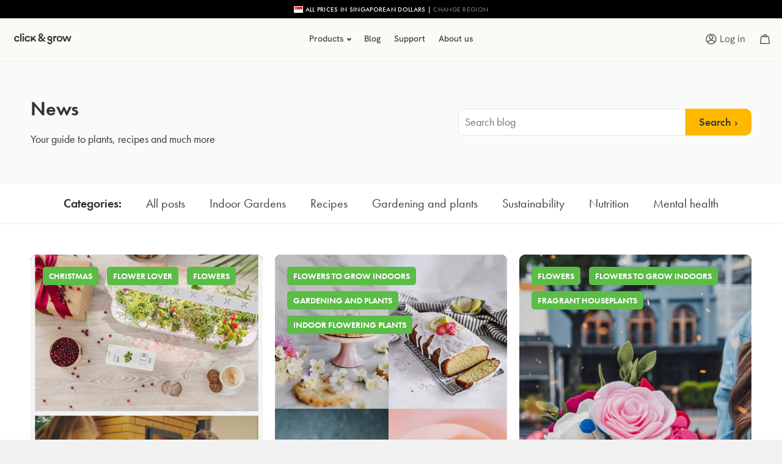

--- FILE ---
content_type: text/html; charset=utf-8
request_url: https://asia.clickandgrow.com/blogs/news/tagged/flowers-to-grow-indoors
body_size: 36001
content:
<!doctype html>

<html lang="en-as" class="no-js">

<head>
  <!-- Basic page needs ================================================== -->
  <meta charset="utf-8">
  <meta http-equiv="X-UA-Compatible" content="IE=edge,chrome=1">
  <link rel="shortcut icon" href="//asia.clickandgrow.com/cdn/shop/t/5/assets/favicon.png?v=10841808328182268151748967560" type="image/png" >
  <!-- Title and description -->
  <title>
    News
     &ndash; Tagged &quot;flowers to grow indoors&quot;
     &ndash; Click &amp; Grow Singapore
  </title>
  

  <!-- Helpers ================================================== -->
  
  <!-- /snippets/social-meta-tags.liquid -->





  <meta property="og:type" content="website">
  <meta property="og:title" content="News">
  <meta property="og:image" content="https://asia.clickandgrow.com/cdn/shop/t/5/assets/meta_image_sg9.png?v=107185413161915431951748967734" />

<meta property="og:url" content="https://asia.clickandgrow.com/blogs/news/tagged/flowers-to-grow-indoors">
<meta property="og:site_name" content="Click &amp; Grow Singapore">




  <meta name="twitter:card" content="summary">



<meta name="p:domain_verify" content="f4cb46c1ad3f80ad9333d755ad537afd"/>

  <meta name="viewport" content="width=device-width,initial-scale=1,shrink-to-fit=no,maximum-scale=2,user-scalable=yes">
  <meta name="theme-color" content="#747474">

  
  
  
  <link rel="alternate" href="https://www.clickandgrow.com/blogs/news/tagged/flowers-to-grow-indoors" hreflang="en" />
  <link rel="alternate" href="https://uk.clickandgrow.com/blogs/news/tagged/flowers-to-grow-indoors" hreflang="en-uk" />
  <link rel="alternate" href="https://ca.clickandgrow.com/blogs/news/tagged/flowers-to-grow-indoors" hreflang="en-ca" />
  <link rel="alternate" href="https://eu.clickandgrow.com/blogs/news/tagged/flowers-to-grow-indoors" hreflang="en-eu" />
  <link rel="alternate" href="https://asia.clickandgrow.com/blogs/news/tagged/flowers-to-grow-indoors" hreflang="en-as" />

  <!-- Redirects ====================================================== -->
  
  

  
  <link href="//asia.clickandgrow.com/cdn/shop/t/5/assets/timber.scss.css?v=159099840264567749861748967952" rel="stylesheet" type="text/css" media="all" />
  <link href="//asia.clickandgrow.com/cdn/shop/t/5/assets/cg-theme.css?v=105220131160865140711748967488" rel="stylesheet" type="text/css" media="all" />

  
  <link rel="stylesheet" href="https://use.typekit.net/zcg5owj.css">
  <link href='https://maxcdn.bootstrapcdn.com/font-awesome/4.6.3/css/font-awesome.min.css' rel='stylesheet' type='text/css'>
  <link rel="stylesheet" href="https://use.typekit.net/vbx7cqv.css">
  
  <link rel="stylesheet" href="https://use.typekit.net/jau1qxi.css">

  <!-- START Header hook for plugins and scripts ================================================== -->
  <script>window.performance && window.performance.mark && window.performance.mark('shopify.content_for_header.start');</script><meta id="shopify-digital-wallet" name="shopify-digital-wallet" content="/75839733980/digital_wallets/dialog">
<meta name="shopify-checkout-api-token" content="4fba7bc894256d7d3f40c34da563216f">
<link rel="alternate" type="application/atom+xml" title="Feed" href="/blogs/news/tagged/flowers-to-grow-indoors.atom" />
<script async="async" src="/checkouts/internal/preloads.js?locale=en-SG"></script>
<link rel="preconnect" href="https://shop.app" crossorigin="anonymous">
<script async="async" src="https://shop.app/checkouts/internal/preloads.js?locale=en-SG&shop_id=75839733980" crossorigin="anonymous"></script>
<script id="apple-pay-shop-capabilities" type="application/json">{"shopId":75839733980,"countryCode":"SG","currencyCode":"SGD","merchantCapabilities":["supports3DS"],"merchantId":"gid:\/\/shopify\/Shop\/75839733980","merchantName":"Click \u0026 Grow Singapore","requiredBillingContactFields":["postalAddress","email","phone"],"requiredShippingContactFields":["postalAddress","email","phone"],"shippingType":"shipping","supportedNetworks":["visa","masterCard","amex"],"total":{"type":"pending","label":"Click \u0026 Grow Singapore","amount":"1.00"},"shopifyPaymentsEnabled":true,"supportsSubscriptions":true}</script>
<script id="shopify-features" type="application/json">{"accessToken":"4fba7bc894256d7d3f40c34da563216f","betas":["rich-media-storefront-analytics"],"domain":"asia.clickandgrow.com","predictiveSearch":true,"shopId":75839733980,"locale":"en"}</script>
<script>var Shopify = Shopify || {};
Shopify.shop = "click-grow-singapore.myshopify.com";
Shopify.locale = "en";
Shopify.currency = {"active":"SGD","rate":"1.0"};
Shopify.country = "SG";
Shopify.theme = {"name":"CG Theme (Promotion)","id":152073109724,"schema_name":null,"schema_version":null,"theme_store_id":null,"role":"main"};
Shopify.theme.handle = "null";
Shopify.theme.style = {"id":null,"handle":null};
Shopify.cdnHost = "asia.clickandgrow.com/cdn";
Shopify.routes = Shopify.routes || {};
Shopify.routes.root = "/";</script>
<script type="module">!function(o){(o.Shopify=o.Shopify||{}).modules=!0}(window);</script>
<script>!function(o){function n(){var o=[];function n(){o.push(Array.prototype.slice.apply(arguments))}return n.q=o,n}var t=o.Shopify=o.Shopify||{};t.loadFeatures=n(),t.autoloadFeatures=n()}(window);</script>
<script>
  window.ShopifyPay = window.ShopifyPay || {};
  window.ShopifyPay.apiHost = "shop.app\/pay";
  window.ShopifyPay.redirectState = null;
</script>
<script id="shop-js-analytics" type="application/json">{"pageType":"blog"}</script>
<script defer="defer" async type="module" src="//asia.clickandgrow.com/cdn/shopifycloud/shop-js/modules/v2/client.init-shop-cart-sync_BApSsMSl.en.esm.js"></script>
<script defer="defer" async type="module" src="//asia.clickandgrow.com/cdn/shopifycloud/shop-js/modules/v2/chunk.common_CBoos6YZ.esm.js"></script>
<script type="module">
  await import("//asia.clickandgrow.com/cdn/shopifycloud/shop-js/modules/v2/client.init-shop-cart-sync_BApSsMSl.en.esm.js");
await import("//asia.clickandgrow.com/cdn/shopifycloud/shop-js/modules/v2/chunk.common_CBoos6YZ.esm.js");

  window.Shopify.SignInWithShop?.initShopCartSync?.({"fedCMEnabled":true,"windoidEnabled":true});

</script>
<script>
  window.Shopify = window.Shopify || {};
  if (!window.Shopify.featureAssets) window.Shopify.featureAssets = {};
  window.Shopify.featureAssets['shop-js'] = {"shop-cart-sync":["modules/v2/client.shop-cart-sync_DJczDl9f.en.esm.js","modules/v2/chunk.common_CBoos6YZ.esm.js"],"init-fed-cm":["modules/v2/client.init-fed-cm_BzwGC0Wi.en.esm.js","modules/v2/chunk.common_CBoos6YZ.esm.js"],"init-windoid":["modules/v2/client.init-windoid_BS26ThXS.en.esm.js","modules/v2/chunk.common_CBoos6YZ.esm.js"],"shop-cash-offers":["modules/v2/client.shop-cash-offers_DthCPNIO.en.esm.js","modules/v2/chunk.common_CBoos6YZ.esm.js","modules/v2/chunk.modal_Bu1hFZFC.esm.js"],"shop-button":["modules/v2/client.shop-button_D_JX508o.en.esm.js","modules/v2/chunk.common_CBoos6YZ.esm.js"],"init-shop-email-lookup-coordinator":["modules/v2/client.init-shop-email-lookup-coordinator_DFwWcvrS.en.esm.js","modules/v2/chunk.common_CBoos6YZ.esm.js"],"shop-toast-manager":["modules/v2/client.shop-toast-manager_tEhgP2F9.en.esm.js","modules/v2/chunk.common_CBoos6YZ.esm.js"],"shop-login-button":["modules/v2/client.shop-login-button_DwLgFT0K.en.esm.js","modules/v2/chunk.common_CBoos6YZ.esm.js","modules/v2/chunk.modal_Bu1hFZFC.esm.js"],"avatar":["modules/v2/client.avatar_BTnouDA3.en.esm.js"],"init-shop-cart-sync":["modules/v2/client.init-shop-cart-sync_BApSsMSl.en.esm.js","modules/v2/chunk.common_CBoos6YZ.esm.js"],"pay-button":["modules/v2/client.pay-button_BuNmcIr_.en.esm.js","modules/v2/chunk.common_CBoos6YZ.esm.js"],"init-shop-for-new-customer-accounts":["modules/v2/client.init-shop-for-new-customer-accounts_DrjXSI53.en.esm.js","modules/v2/client.shop-login-button_DwLgFT0K.en.esm.js","modules/v2/chunk.common_CBoos6YZ.esm.js","modules/v2/chunk.modal_Bu1hFZFC.esm.js"],"init-customer-accounts-sign-up":["modules/v2/client.init-customer-accounts-sign-up_TlVCiykN.en.esm.js","modules/v2/client.shop-login-button_DwLgFT0K.en.esm.js","modules/v2/chunk.common_CBoos6YZ.esm.js","modules/v2/chunk.modal_Bu1hFZFC.esm.js"],"shop-follow-button":["modules/v2/client.shop-follow-button_C5D3XtBb.en.esm.js","modules/v2/chunk.common_CBoos6YZ.esm.js","modules/v2/chunk.modal_Bu1hFZFC.esm.js"],"checkout-modal":["modules/v2/client.checkout-modal_8TC_1FUY.en.esm.js","modules/v2/chunk.common_CBoos6YZ.esm.js","modules/v2/chunk.modal_Bu1hFZFC.esm.js"],"init-customer-accounts":["modules/v2/client.init-customer-accounts_C0Oh2ljF.en.esm.js","modules/v2/client.shop-login-button_DwLgFT0K.en.esm.js","modules/v2/chunk.common_CBoos6YZ.esm.js","modules/v2/chunk.modal_Bu1hFZFC.esm.js"],"lead-capture":["modules/v2/client.lead-capture_Cq0gfm7I.en.esm.js","modules/v2/chunk.common_CBoos6YZ.esm.js","modules/v2/chunk.modal_Bu1hFZFC.esm.js"],"shop-login":["modules/v2/client.shop-login_BmtnoEUo.en.esm.js","modules/v2/chunk.common_CBoos6YZ.esm.js","modules/v2/chunk.modal_Bu1hFZFC.esm.js"],"payment-terms":["modules/v2/client.payment-terms_BHOWV7U_.en.esm.js","modules/v2/chunk.common_CBoos6YZ.esm.js","modules/v2/chunk.modal_Bu1hFZFC.esm.js"]};
</script>
<script id="__st">var __st={"a":75839733980,"offset":28800,"reqid":"db498384-9199-4094-9693-7432511a003f-1768890375","pageurl":"asia.clickandgrow.com\/blogs\/news\/tagged\/flowers-to-grow-indoors","s":"blogs-99249062108","u":"f31011558e2c","p":"blog","rtyp":"blog","rid":99249062108};</script>
<script>window.ShopifyPaypalV4VisibilityTracking = true;</script>
<script id="captcha-bootstrap">!function(){'use strict';const t='contact',e='account',n='new_comment',o=[[t,t],['blogs',n],['comments',n],[t,'customer']],c=[[e,'customer_login'],[e,'guest_login'],[e,'recover_customer_password'],[e,'create_customer']],r=t=>t.map((([t,e])=>`form[action*='/${t}']:not([data-nocaptcha='true']) input[name='form_type'][value='${e}']`)).join(','),a=t=>()=>t?[...document.querySelectorAll(t)].map((t=>t.form)):[];function s(){const t=[...o],e=r(t);return a(e)}const i='password',u='form_key',d=['recaptcha-v3-token','g-recaptcha-response','h-captcha-response',i],f=()=>{try{return window.sessionStorage}catch{return}},m='__shopify_v',_=t=>t.elements[u];function p(t,e,n=!1){try{const o=window.sessionStorage,c=JSON.parse(o.getItem(e)),{data:r}=function(t){const{data:e,action:n}=t;return t[m]||n?{data:e,action:n}:{data:t,action:n}}(c);for(const[e,n]of Object.entries(r))t.elements[e]&&(t.elements[e].value=n);n&&o.removeItem(e)}catch(o){console.error('form repopulation failed',{error:o})}}const l='form_type',E='cptcha';function T(t){t.dataset[E]=!0}const w=window,h=w.document,L='Shopify',v='ce_forms',y='captcha';let A=!1;((t,e)=>{const n=(g='f06e6c50-85a8-45c8-87d0-21a2b65856fe',I='https://cdn.shopify.com/shopifycloud/storefront-forms-hcaptcha/ce_storefront_forms_captcha_hcaptcha.v1.5.2.iife.js',D={infoText:'Protected by hCaptcha',privacyText:'Privacy',termsText:'Terms'},(t,e,n)=>{const o=w[L][v],c=o.bindForm;if(c)return c(t,g,e,D).then(n);var r;o.q.push([[t,g,e,D],n]),r=I,A||(h.body.append(Object.assign(h.createElement('script'),{id:'captcha-provider',async:!0,src:r})),A=!0)});var g,I,D;w[L]=w[L]||{},w[L][v]=w[L][v]||{},w[L][v].q=[],w[L][y]=w[L][y]||{},w[L][y].protect=function(t,e){n(t,void 0,e),T(t)},Object.freeze(w[L][y]),function(t,e,n,w,h,L){const[v,y,A,g]=function(t,e,n){const i=e?o:[],u=t?c:[],d=[...i,...u],f=r(d),m=r(i),_=r(d.filter((([t,e])=>n.includes(e))));return[a(f),a(m),a(_),s()]}(w,h,L),I=t=>{const e=t.target;return e instanceof HTMLFormElement?e:e&&e.form},D=t=>v().includes(t);t.addEventListener('submit',(t=>{const e=I(t);if(!e)return;const n=D(e)&&!e.dataset.hcaptchaBound&&!e.dataset.recaptchaBound,o=_(e),c=g().includes(e)&&(!o||!o.value);(n||c)&&t.preventDefault(),c&&!n&&(function(t){try{if(!f())return;!function(t){const e=f();if(!e)return;const n=_(t);if(!n)return;const o=n.value;o&&e.removeItem(o)}(t);const e=Array.from(Array(32),(()=>Math.random().toString(36)[2])).join('');!function(t,e){_(t)||t.append(Object.assign(document.createElement('input'),{type:'hidden',name:u})),t.elements[u].value=e}(t,e),function(t,e){const n=f();if(!n)return;const o=[...t.querySelectorAll(`input[type='${i}']`)].map((({name:t})=>t)),c=[...d,...o],r={};for(const[a,s]of new FormData(t).entries())c.includes(a)||(r[a]=s);n.setItem(e,JSON.stringify({[m]:1,action:t.action,data:r}))}(t,e)}catch(e){console.error('failed to persist form',e)}}(e),e.submit())}));const S=(t,e)=>{t&&!t.dataset[E]&&(n(t,e.some((e=>e===t))),T(t))};for(const o of['focusin','change'])t.addEventListener(o,(t=>{const e=I(t);D(e)&&S(e,y())}));const B=e.get('form_key'),M=e.get(l),P=B&&M;t.addEventListener('DOMContentLoaded',(()=>{const t=y();if(P)for(const e of t)e.elements[l].value===M&&p(e,B);[...new Set([...A(),...v().filter((t=>'true'===t.dataset.shopifyCaptcha))])].forEach((e=>S(e,t)))}))}(h,new URLSearchParams(w.location.search),n,t,e,['guest_login'])})(!0,!0)}();</script>
<script integrity="sha256-4kQ18oKyAcykRKYeNunJcIwy7WH5gtpwJnB7kiuLZ1E=" data-source-attribution="shopify.loadfeatures" defer="defer" src="//asia.clickandgrow.com/cdn/shopifycloud/storefront/assets/storefront/load_feature-a0a9edcb.js" crossorigin="anonymous"></script>
<script crossorigin="anonymous" defer="defer" src="//asia.clickandgrow.com/cdn/shopifycloud/storefront/assets/shopify_pay/storefront-65b4c6d7.js?v=20250812"></script>
<script data-source-attribution="shopify.dynamic_checkout.dynamic.init">var Shopify=Shopify||{};Shopify.PaymentButton=Shopify.PaymentButton||{isStorefrontPortableWallets:!0,init:function(){window.Shopify.PaymentButton.init=function(){};var t=document.createElement("script");t.src="https://asia.clickandgrow.com/cdn/shopifycloud/portable-wallets/latest/portable-wallets.en.js",t.type="module",document.head.appendChild(t)}};
</script>
<script data-source-attribution="shopify.dynamic_checkout.buyer_consent">
  function portableWalletsHideBuyerConsent(e){var t=document.getElementById("shopify-buyer-consent"),n=document.getElementById("shopify-subscription-policy-button");t&&n&&(t.classList.add("hidden"),t.setAttribute("aria-hidden","true"),n.removeEventListener("click",e))}function portableWalletsShowBuyerConsent(e){var t=document.getElementById("shopify-buyer-consent"),n=document.getElementById("shopify-subscription-policy-button");t&&n&&(t.classList.remove("hidden"),t.removeAttribute("aria-hidden"),n.addEventListener("click",e))}window.Shopify?.PaymentButton&&(window.Shopify.PaymentButton.hideBuyerConsent=portableWalletsHideBuyerConsent,window.Shopify.PaymentButton.showBuyerConsent=portableWalletsShowBuyerConsent);
</script>
<script data-source-attribution="shopify.dynamic_checkout.cart.bootstrap">document.addEventListener("DOMContentLoaded",(function(){function t(){return document.querySelector("shopify-accelerated-checkout-cart, shopify-accelerated-checkout")}if(t())Shopify.PaymentButton.init();else{new MutationObserver((function(e,n){t()&&(Shopify.PaymentButton.init(),n.disconnect())})).observe(document.body,{childList:!0,subtree:!0})}}));
</script>
<link id="shopify-accelerated-checkout-styles" rel="stylesheet" media="screen" href="https://asia.clickandgrow.com/cdn/shopifycloud/portable-wallets/latest/accelerated-checkout-backwards-compat.css" crossorigin="anonymous">
<style id="shopify-accelerated-checkout-cart">
        #shopify-buyer-consent {
  margin-top: 1em;
  display: inline-block;
  width: 100%;
}

#shopify-buyer-consent.hidden {
  display: none;
}

#shopify-subscription-policy-button {
  background: none;
  border: none;
  padding: 0;
  text-decoration: underline;
  font-size: inherit;
  cursor: pointer;
}

#shopify-subscription-policy-button::before {
  box-shadow: none;
}

      </style>

<script>window.performance && window.performance.mark && window.performance.mark('shopify.content_for_header.end');</script>
  
  <script src="https://player.vimeo.com/api/player.js"></script>
  

  <!-- ========= SPlide JS Carousel Vanla JS lib ===================== -->
  <script src="//asia.clickandgrow.com/cdn/shop/t/5/assets/splide.min.js?v=12103261331729571861748967897" type="text/javascript"></script>
  <link href="//asia.clickandgrow.com/cdn/shop/t/5/assets/splide.min.css?v=44329677166622589231748967896" rel="stylesheet" type="text/css" media="all" />

  <!-- Include custom JS ================================================== -->
  <script src="//asia.clickandgrow.com/cdn/shop/t/5/assets/cg-theme.js?v=142974350681925748991748967489" type="text/javascript"></script>
  
  


  
  


<!-- BEGIN app block: shopify://apps/klaviyo-email-marketing-sms/blocks/klaviyo-onsite-embed/2632fe16-c075-4321-a88b-50b567f42507 -->












  <script async src="https://static.klaviyo.com/onsite/js/Vzerig/klaviyo.js?company_id=Vzerig"></script>
  <script>!function(){if(!window.klaviyo){window._klOnsite=window._klOnsite||[];try{window.klaviyo=new Proxy({},{get:function(n,i){return"push"===i?function(){var n;(n=window._klOnsite).push.apply(n,arguments)}:function(){for(var n=arguments.length,o=new Array(n),w=0;w<n;w++)o[w]=arguments[w];var t="function"==typeof o[o.length-1]?o.pop():void 0,e=new Promise((function(n){window._klOnsite.push([i].concat(o,[function(i){t&&t(i),n(i)}]))}));return e}}})}catch(n){window.klaviyo=window.klaviyo||[],window.klaviyo.push=function(){var n;(n=window._klOnsite).push.apply(n,arguments)}}}}();</script>

  




  <script>
    window.klaviyoReviewsProductDesignMode = false
  </script>







<!-- END app block --><!-- BEGIN app block: shopify://apps/hulk-form-builder/blocks/app-embed/b6b8dd14-356b-4725-a4ed-77232212b3c3 --><!-- BEGIN app snippet: hulkapps-formbuilder-theme-ext --><script type="text/javascript">
  
  if (typeof window.formbuilder_customer != "object") {
        window.formbuilder_customer = {}
  }

  window.hulkFormBuilder = {
    form_data: {"form_m3rCY9lVtPrxYktj0N_d-g":{"uuid":"m3rCY9lVtPrxYktj0N_d-g","form_name":"Contact","form_data":{"div_back_gradient_1":"#fff","div_back_gradient_2":"#fff","back_color":"#fff","form_title":"","form_submit":"SUBMIT","after_submit":"hideAndmessage","after_submit_msg":"\u003cp\u003eThank you for reaching out. Our team will be in contact with you.\u003c\/p\u003e\n","captcha_enable":"no","label_style":"blockLabels","input_border_radius":"2","back_type":"transparent","input_back_color":"#fff","input_back_color_hover":"#fff","back_shadow":"none","label_font_clr":"#333333","input_font_clr":"#333333","button_align":"fullBtn","button_clr":"#fff","button_back_clr":"#b23f0d","button_border_radius":"20","form_width":"600px","form_border_size":0,"form_border_clr":"#c7c7c7","form_border_radius":"1","label_font_size":"18","input_font_size":"16","button_font_size":"16","form_padding":"35","input_border_color":"#ccc","input_border_color_hover":"#ccc","btn_border_clr":"#333333","btn_border_size":0,"form_name":"Contact","":"cag@district.sg","form_access_message":"\u003cp\u003ePlease login to access the form\u003cbr\u003eDo not have an account? Create account\u003c\/p\u003e","formElements":[{"type":"select","position":0,"label":"Subject","values":"General\nOrder \u0026 Shipping\nReplacement Request\nReturn Request","Conditions":{},"page_number":1,"elementCost":{},"add_admin_emails":"no"},{"Conditions":{"SelectedElemenet":"Subject","SelectedElemenetCount":0,"SelectedValues":["Replacement Request"],"SelectedValue":"Replacement Request","Operator":"ONE"},"type":"select","position":1,"label":"Replacement Type","values":"Plants\nGarden or Parts","elementCost":{},"page_number":1,"required":"yes"},{"Conditions":{},"type":"text","position":2,"label":"Name","required":"yes","page_number":1},{"type":"email","position":3,"label":"Email","required":"yes","email_confirm":"yes","Conditions":{},"page_number":1},{"Conditions":{},"type":"phone","position":4,"label":"Phone Number","default_country_code":"Singapore +65","required":"yes","phone_validate_field":"no","page_number":1},{"type":"text","position":5,"label":"Order ID","customClass":"","halfwidth":"no","Conditions":{"SelectedElemenet":"Subject","SelectedElemenetCount":0,"SelectedValues":["Order \u0026 Shipping"],"SelectedValue":"Order \u0026 Shipping"},"page_number":1,"required":"yes"},{"Conditions":{"SelectedElemenet":"Subject","SelectedElemenetCount":0,"SelectedValues":["Replacement Request"],"SelectedValue":"Replacement Request"},"type":"text","position":6,"label":"Order ID","required":"yes","page_number":1},{"Conditions":{"SelectedElemenet":"Subject","SelectedElemenetCount":0,"SelectedValues":["Return Request"],"SelectedValue":"Return Request"},"type":"text","position":7,"label":"Order ID","required":"yes","page_number":1},{"Conditions":{"SelectedElemenet":"Subject","SelectedElemenetCount":0,"SelectedValues":["Replacement Request"],"SelectedValue":"Replacement Request"},"type":"text","position":8,"label":"Shipping Address","required":"yes","page_number":1},{"Conditions":{"SelectedElemenet":"Replacement Type","SelectedElemenetCount":1,"SelectedValues":["Plants"],"SelectedValue":"Plants"},"type":"newdate","position":9,"label":"Please choose date of planting.","dateFormat":"DD\/MM\/YYYY","required":"yes","page_number":1},{"Conditions":{"SelectedElemenet":"Replacement Type","SelectedElemenetCount":1,"SelectedValues":["Plants"],"SelectedValue":"Plants"},"type":"textarea","position":10,"label":"Which plants \u0026 how many pods failed to sprout? (i.e. ″2x Green Lettuce; 1x Chives″, etc.)","required":"yes","page_number":1},{"Conditions":{"SelectedElemenet":"Replacement Type","SelectedElemenetCount":1,"SelectedValues":["Plants"],"SelectedValue":"Plants"},"type":"checkbox","position":11,"label":"Is the pod part of the starter kit (Basil, Green Lettuce or Mini Tomato).","result_in_yes_no":"yes","page_number":1,"required":"no"},{"Conditions":{"SelectedElemenet":"Replacement Type","SelectedElemenetCount":1,"SelectedValues":["Plants"],"SelectedValue":"Plants"},"type":"multipleCheckbox","position":12,"label":"Please specify the issue.","required":"yes","values":"Not sprouting\nNot growing well\nInfested with pests\nOther (Please specify the issue in the additional information field)","elementCost":{},"other_for_multi_value":"no","other_multi_checkbox_label":"","page_number":1,"align":"vertical"},{"Conditions":{"SelectedElemenet":"Replacement Type","SelectedElemenetCount":1,"SelectedValues":["Plants"],"SelectedValue":"Plants"},"type":"text","position":13,"label":"Room Temperature Range (in °C)","page_number":1,"required":"yes"},{"Conditions":{"SelectedElemenet":"Replacement Type","SelectedElemenetCount":1,"SelectedValues":["Plants"],"SelectedValue":"Plants"},"type":"text","position":14,"label":"Serial number of the plant pod package (There is a number at the backside of each plant pod package (e.g., R123 or longer). Ensure you include all the digits exactly as they appear.)","page_number":1},{"Conditions":{"SelectedElemenet":"Replacement Type","SelectedElemenetCount":1,"SelectedValues":["Plants"],"SelectedValue":"Plants"},"type":"text","position":15,"label":"Approximate time of purchasing the plant pods. (i.e. MM\/YY)","page_number":1,"required":"yes"},{"Conditions":{"SelectedElemenet":"Subject","SelectedElemenetCount":0,"SelectedValues":["Replacement Request"],"SelectedValue":"Replacement Request","Operator":"ONE"},"type":"select","position":16,"label":"Garden Model","required":"yes","values":"Smart Garden 3\nSmart Garden 9\nSmart Garden 9 PRO","elementCost":{},"page_number":1},{"Conditions":{"SelectedElemenet":"Replacement Type","SelectedElemenetCount":1,"SelectedValues":["Garden or Parts"],"SelectedValue":"Garden or Parts"},"type":"multipleCheckbox","position":17,"label":"Please specify the issue.","align":"vertical","required":"yes","values":"Lamp not working\nMissing part\nDamaged or defective part\nOther (Please specify the issue in the additional information field)","elementCost":{},"page_number":1},{"Conditions":{"SelectedElemenet":"Subject","SelectedElemenetCount":0,"SelectedValues":["Return Request"],"SelectedValue":"Return Request"},"type":"textarea","position":18,"label":"Return Items \u0026 Quantities","required":"yes","page_number":1},{"Conditions":{"SelectedElemenet":"Subject","SelectedElemenetCount":0,"SelectedValues":["Return Request"],"SelectedValue":"Return Request"},"type":"textarea","position":19,"label":"Reason for the Return","required":"yes","page_number":1},{"type":"textarea","position":20,"label":"Additional Information","required":"yes","Conditions":{},"page_number":1},{"Conditions":{},"type":"image","position":21,"label":"Choose an Image","page_number":1}]},"is_spam_form":false,"shop_uuid":"ToL92VtH1NM0ZuS6y9CsMA","shop_timezone":"Asia\/Singapore","shop_id":154654,"shop_is_after_submit_enabled":false,"shop_shopify_plan":"professional","shop_shopify_domain":"click-grow-singapore.myshopify.com"}},
    shop_data: {"shop_ToL92VtH1NM0ZuS6y9CsMA":{"shop_uuid":"ToL92VtH1NM0ZuS6y9CsMA","shop_timezone":"Asia\/Singapore","shop_id":154654,"shop_is_after_submit_enabled":false,"shop_shopify_plan":"professional","shop_shopify_domain":"click-grow-singapore.myshopify.com","shop_created_at":"2025-11-10T09:29:31.045-06:00","is_skip_metafield":false,"shop_deleted":false,"shop_disabled":false}},
    settings_data: {"shop_settings":{"shop_customise_msgs":[],"default_customise_msgs":{"is_required":"is required","thank_you":"Thank you! The form was submitted successfully.","processing":"Processing...","valid_data":"Please provide valid data","valid_email":"Provide valid email format","valid_tags":"HTML Tags are not allowed","valid_phone":"Provide valid phone number","valid_captcha":"Please provide valid captcha response","valid_url":"Provide valid URL","only_number_alloud":"Provide valid number in","number_less":"must be less than","number_more":"must be more than","image_must_less":"Image must be less than 20MB","image_number":"Images allowed","image_extension":"Invalid extension! Please provide image file","error_image_upload":"Error in image upload. Please try again.","error_file_upload":"Error in file upload. Please try again.","your_response":"Your response","error_form_submit":"Error occur.Please try again after sometime.","email_submitted":"Form with this email is already submitted","invalid_email_by_zerobounce":"The email address you entered appears to be invalid. Please check it and try again.","download_file":"Download file","card_details_invalid":"Your card details are invalid","card_details":"Card details","please_enter_card_details":"Please enter card details","card_number":"Card number","exp_mm":"Exp MM","exp_yy":"Exp YY","crd_cvc":"CVV","payment_value":"Payment amount","please_enter_payment_amount":"Please enter payment amount","address1":"Address line 1","address2":"Address line 2","city":"City","province":"Province","zipcode":"Zip code","country":"Country","blocked_domain":"This form does not accept addresses from","file_must_less":"File must be less than 20MB","file_extension":"Invalid extension! Please provide file","only_file_number_alloud":"files allowed","previous":"Previous","next":"Next","must_have_a_input":"Please enter at least one field.","please_enter_required_data":"Please enter required data","atleast_one_special_char":"Include at least one special character","atleast_one_lowercase_char":"Include at least one lowercase character","atleast_one_uppercase_char":"Include at least one uppercase character","atleast_one_number":"Include at least one number","must_have_8_chars":"Must have 8 characters long","be_between_8_and_12_chars":"Be between 8 and 12 characters long","please_select":"Please Select","phone_submitted":"Form with this phone number is already submitted","user_res_parse_error":"Error while submitting the form","valid_same_values":"values must be same","product_choice_clear_selection":"Clear Selection","picture_choice_clear_selection":"Clear Selection","remove_all_for_file_image_upload":"Remove All","invalid_file_type_for_image_upload":"You can't upload files of this type.","invalid_file_type_for_signature_upload":"You can't upload files of this type.","max_files_exceeded_for_file_upload":"You can not upload any more files.","max_files_exceeded_for_image_upload":"You can not upload any more files.","file_already_exist":"File already uploaded","max_limit_exceed":"You have added the maximum number of text fields.","cancel_upload_for_file_upload":"Cancel upload","cancel_upload_for_image_upload":"Cancel upload","cancel_upload_for_signature_upload":"Cancel upload"},"shop_blocked_domains":[]}},
    features_data: {"shop_plan_features":{"shop_plan_features":["unlimited-forms","full-design-customization","export-form-submissions","multiple-recipients-for-form-submissions","multiple-admin-notifications","enable-captcha","unlimited-file-uploads","save-submitted-form-data","set-auto-response-message","conditional-logic","form-banner","save-as-draft-facility","include-user-response-in-admin-email","disable-form-submission","file-upload"]}},
    shop: null,
    shop_id: null,
    plan_features: null,
    validateDoubleQuotes: false,
    assets: {
      extraFunctions: "https://cdn.shopify.com/extensions/019bb5ee-ec40-7527-955d-c1b8751eb060/form-builder-by-hulkapps-50/assets/extra-functions.js",
      extraStyles: "https://cdn.shopify.com/extensions/019bb5ee-ec40-7527-955d-c1b8751eb060/form-builder-by-hulkapps-50/assets/extra-styles.css",
      bootstrapStyles: "https://cdn.shopify.com/extensions/019bb5ee-ec40-7527-955d-c1b8751eb060/form-builder-by-hulkapps-50/assets/theme-app-extension-bootstrap.css"
    },
    translations: {
      htmlTagNotAllowed: "HTML Tags are not allowed",
      sqlQueryNotAllowed: "SQL Queries are not allowed",
      doubleQuoteNotAllowed: "Double quotes are not allowed",
      vorwerkHttpWwwNotAllowed: "The words \u0026#39;http\u0026#39; and \u0026#39;www\u0026#39; are not allowed. Please remove them and try again.",
      maxTextFieldsReached: "You have added the maximum number of text fields.",
      avoidNegativeWords: "Avoid negative words: Don\u0026#39;t use negative words in your contact message.",
      customDesignOnly: "This form is for custom designs requests. For general inquiries please contact our team at info@stagheaddesigns.com",
      zerobounceApiErrorMsg: "We couldn\u0026#39;t verify your email due to a technical issue. Please try again later.",
    }

  }

  

  window.FbThemeAppExtSettingsHash = {}
  
</script><!-- END app snippet --><!-- END app block --><script src="https://cdn.shopify.com/extensions/019bb5ee-ec40-7527-955d-c1b8751eb060/form-builder-by-hulkapps-50/assets/form-builder-script.js" type="text/javascript" defer="defer"></script>
<link rel="canonical" href="https://asia.clickandgrow.com/blogs/news/tagged/flowers-to-grow-indoors">
<link href="https://monorail-edge.shopifysvc.com" rel="dns-prefetch">
<script>(function(){if ("sendBeacon" in navigator && "performance" in window) {try {var session_token_from_headers = performance.getEntriesByType('navigation')[0].serverTiming.find(x => x.name == '_s').description;} catch {var session_token_from_headers = undefined;}var session_cookie_matches = document.cookie.match(/_shopify_s=([^;]*)/);var session_token_from_cookie = session_cookie_matches && session_cookie_matches.length === 2 ? session_cookie_matches[1] : "";var session_token = session_token_from_headers || session_token_from_cookie || "";function handle_abandonment_event(e) {var entries = performance.getEntries().filter(function(entry) {return /monorail-edge.shopifysvc.com/.test(entry.name);});if (!window.abandonment_tracked && entries.length === 0) {window.abandonment_tracked = true;var currentMs = Date.now();var navigation_start = performance.timing.navigationStart;var payload = {shop_id: 75839733980,url: window.location.href,navigation_start,duration: currentMs - navigation_start,session_token,page_type: "blog"};window.navigator.sendBeacon("https://monorail-edge.shopifysvc.com/v1/produce", JSON.stringify({schema_id: "online_store_buyer_site_abandonment/1.1",payload: payload,metadata: {event_created_at_ms: currentMs,event_sent_at_ms: currentMs}}));}}window.addEventListener('pagehide', handle_abandonment_event);}}());</script>
<script id="web-pixels-manager-setup">(function e(e,d,r,n,o){if(void 0===o&&(o={}),!Boolean(null===(a=null===(i=window.Shopify)||void 0===i?void 0:i.analytics)||void 0===a?void 0:a.replayQueue)){var i,a;window.Shopify=window.Shopify||{};var t=window.Shopify;t.analytics=t.analytics||{};var s=t.analytics;s.replayQueue=[],s.publish=function(e,d,r){return s.replayQueue.push([e,d,r]),!0};try{self.performance.mark("wpm:start")}catch(e){}var l=function(){var e={modern:/Edge?\/(1{2}[4-9]|1[2-9]\d|[2-9]\d{2}|\d{4,})\.\d+(\.\d+|)|Firefox\/(1{2}[4-9]|1[2-9]\d|[2-9]\d{2}|\d{4,})\.\d+(\.\d+|)|Chrom(ium|e)\/(9{2}|\d{3,})\.\d+(\.\d+|)|(Maci|X1{2}).+ Version\/(15\.\d+|(1[6-9]|[2-9]\d|\d{3,})\.\d+)([,.]\d+|)( \(\w+\)|)( Mobile\/\w+|) Safari\/|Chrome.+OPR\/(9{2}|\d{3,})\.\d+\.\d+|(CPU[ +]OS|iPhone[ +]OS|CPU[ +]iPhone|CPU IPhone OS|CPU iPad OS)[ +]+(15[._]\d+|(1[6-9]|[2-9]\d|\d{3,})[._]\d+)([._]\d+|)|Android:?[ /-](13[3-9]|1[4-9]\d|[2-9]\d{2}|\d{4,})(\.\d+|)(\.\d+|)|Android.+Firefox\/(13[5-9]|1[4-9]\d|[2-9]\d{2}|\d{4,})\.\d+(\.\d+|)|Android.+Chrom(ium|e)\/(13[3-9]|1[4-9]\d|[2-9]\d{2}|\d{4,})\.\d+(\.\d+|)|SamsungBrowser\/([2-9]\d|\d{3,})\.\d+/,legacy:/Edge?\/(1[6-9]|[2-9]\d|\d{3,})\.\d+(\.\d+|)|Firefox\/(5[4-9]|[6-9]\d|\d{3,})\.\d+(\.\d+|)|Chrom(ium|e)\/(5[1-9]|[6-9]\d|\d{3,})\.\d+(\.\d+|)([\d.]+$|.*Safari\/(?![\d.]+ Edge\/[\d.]+$))|(Maci|X1{2}).+ Version\/(10\.\d+|(1[1-9]|[2-9]\d|\d{3,})\.\d+)([,.]\d+|)( \(\w+\)|)( Mobile\/\w+|) Safari\/|Chrome.+OPR\/(3[89]|[4-9]\d|\d{3,})\.\d+\.\d+|(CPU[ +]OS|iPhone[ +]OS|CPU[ +]iPhone|CPU IPhone OS|CPU iPad OS)[ +]+(10[._]\d+|(1[1-9]|[2-9]\d|\d{3,})[._]\d+)([._]\d+|)|Android:?[ /-](13[3-9]|1[4-9]\d|[2-9]\d{2}|\d{4,})(\.\d+|)(\.\d+|)|Mobile Safari.+OPR\/([89]\d|\d{3,})\.\d+\.\d+|Android.+Firefox\/(13[5-9]|1[4-9]\d|[2-9]\d{2}|\d{4,})\.\d+(\.\d+|)|Android.+Chrom(ium|e)\/(13[3-9]|1[4-9]\d|[2-9]\d{2}|\d{4,})\.\d+(\.\d+|)|Android.+(UC? ?Browser|UCWEB|U3)[ /]?(15\.([5-9]|\d{2,})|(1[6-9]|[2-9]\d|\d{3,})\.\d+)\.\d+|SamsungBrowser\/(5\.\d+|([6-9]|\d{2,})\.\d+)|Android.+MQ{2}Browser\/(14(\.(9|\d{2,})|)|(1[5-9]|[2-9]\d|\d{3,})(\.\d+|))(\.\d+|)|K[Aa][Ii]OS\/(3\.\d+|([4-9]|\d{2,})\.\d+)(\.\d+|)/},d=e.modern,r=e.legacy,n=navigator.userAgent;return n.match(d)?"modern":n.match(r)?"legacy":"unknown"}(),u="modern"===l?"modern":"legacy",c=(null!=n?n:{modern:"",legacy:""})[u],f=function(e){return[e.baseUrl,"/wpm","/b",e.hashVersion,"modern"===e.buildTarget?"m":"l",".js"].join("")}({baseUrl:d,hashVersion:r,buildTarget:u}),m=function(e){var d=e.version,r=e.bundleTarget,n=e.surface,o=e.pageUrl,i=e.monorailEndpoint;return{emit:function(e){var a=e.status,t=e.errorMsg,s=(new Date).getTime(),l=JSON.stringify({metadata:{event_sent_at_ms:s},events:[{schema_id:"web_pixels_manager_load/3.1",payload:{version:d,bundle_target:r,page_url:o,status:a,surface:n,error_msg:t},metadata:{event_created_at_ms:s}}]});if(!i)return console&&console.warn&&console.warn("[Web Pixels Manager] No Monorail endpoint provided, skipping logging."),!1;try{return self.navigator.sendBeacon.bind(self.navigator)(i,l)}catch(e){}var u=new XMLHttpRequest;try{return u.open("POST",i,!0),u.setRequestHeader("Content-Type","text/plain"),u.send(l),!0}catch(e){return console&&console.warn&&console.warn("[Web Pixels Manager] Got an unhandled error while logging to Monorail."),!1}}}}({version:r,bundleTarget:l,surface:e.surface,pageUrl:self.location.href,monorailEndpoint:e.monorailEndpoint});try{o.browserTarget=l,function(e){var d=e.src,r=e.async,n=void 0===r||r,o=e.onload,i=e.onerror,a=e.sri,t=e.scriptDataAttributes,s=void 0===t?{}:t,l=document.createElement("script"),u=document.querySelector("head"),c=document.querySelector("body");if(l.async=n,l.src=d,a&&(l.integrity=a,l.crossOrigin="anonymous"),s)for(var f in s)if(Object.prototype.hasOwnProperty.call(s,f))try{l.dataset[f]=s[f]}catch(e){}if(o&&l.addEventListener("load",o),i&&l.addEventListener("error",i),u)u.appendChild(l);else{if(!c)throw new Error("Did not find a head or body element to append the script");c.appendChild(l)}}({src:f,async:!0,onload:function(){if(!function(){var e,d;return Boolean(null===(d=null===(e=window.Shopify)||void 0===e?void 0:e.analytics)||void 0===d?void 0:d.initialized)}()){var d=window.webPixelsManager.init(e)||void 0;if(d){var r=window.Shopify.analytics;r.replayQueue.forEach((function(e){var r=e[0],n=e[1],o=e[2];d.publishCustomEvent(r,n,o)})),r.replayQueue=[],r.publish=d.publishCustomEvent,r.visitor=d.visitor,r.initialized=!0}}},onerror:function(){return m.emit({status:"failed",errorMsg:"".concat(f," has failed to load")})},sri:function(e){var d=/^sha384-[A-Za-z0-9+/=]+$/;return"string"==typeof e&&d.test(e)}(c)?c:"",scriptDataAttributes:o}),m.emit({status:"loading"})}catch(e){m.emit({status:"failed",errorMsg:(null==e?void 0:e.message)||"Unknown error"})}}})({shopId: 75839733980,storefrontBaseUrl: "https://asia.clickandgrow.com",extensionsBaseUrl: "https://extensions.shopifycdn.com/cdn/shopifycloud/web-pixels-manager",monorailEndpoint: "https://monorail-edge.shopifysvc.com/unstable/produce_batch",surface: "storefront-renderer",enabledBetaFlags: ["2dca8a86"],webPixelsConfigList: [{"id":"1531511004","configuration":"{\"accountID\":\"Vzerig\",\"webPixelConfig\":\"eyJlbmFibGVBZGRlZFRvQ2FydEV2ZW50cyI6IHRydWV9\"}","eventPayloadVersion":"v1","runtimeContext":"STRICT","scriptVersion":"524f6c1ee37bacdca7657a665bdca589","type":"APP","apiClientId":123074,"privacyPurposes":["ANALYTICS","MARKETING"],"dataSharingAdjustments":{"protectedCustomerApprovalScopes":["read_customer_address","read_customer_email","read_customer_name","read_customer_personal_data","read_customer_phone"]}},{"id":"1227161820","configuration":"{\"pixel_id\":\"1282291216586351\",\"pixel_type\":\"facebook_pixel\"}","eventPayloadVersion":"v1","runtimeContext":"OPEN","scriptVersion":"ca16bc87fe92b6042fbaa3acc2fbdaa6","type":"APP","apiClientId":2329312,"privacyPurposes":["ANALYTICS","MARKETING","SALE_OF_DATA"],"dataSharingAdjustments":{"protectedCustomerApprovalScopes":["read_customer_address","read_customer_email","read_customer_name","read_customer_personal_data","read_customer_phone"]}},{"id":"shopify-app-pixel","configuration":"{}","eventPayloadVersion":"v1","runtimeContext":"STRICT","scriptVersion":"0450","apiClientId":"shopify-pixel","type":"APP","privacyPurposes":["ANALYTICS","MARKETING"]},{"id":"shopify-custom-pixel","eventPayloadVersion":"v1","runtimeContext":"LAX","scriptVersion":"0450","apiClientId":"shopify-pixel","type":"CUSTOM","privacyPurposes":["ANALYTICS","MARKETING"]}],isMerchantRequest: false,initData: {"shop":{"name":"Click \u0026 Grow Singapore","paymentSettings":{"currencyCode":"SGD"},"myshopifyDomain":"click-grow-singapore.myshopify.com","countryCode":"SG","storefrontUrl":"https:\/\/asia.clickandgrow.com"},"customer":null,"cart":null,"checkout":null,"productVariants":[],"purchasingCompany":null},},"https://asia.clickandgrow.com/cdn","fcfee988w5aeb613cpc8e4bc33m6693e112",{"modern":"","legacy":""},{"shopId":"75839733980","storefrontBaseUrl":"https:\/\/asia.clickandgrow.com","extensionBaseUrl":"https:\/\/extensions.shopifycdn.com\/cdn\/shopifycloud\/web-pixels-manager","surface":"storefront-renderer","enabledBetaFlags":"[\"2dca8a86\"]","isMerchantRequest":"false","hashVersion":"fcfee988w5aeb613cpc8e4bc33m6693e112","publish":"custom","events":"[[\"page_viewed\",{}]]"});</script><script>
  window.ShopifyAnalytics = window.ShopifyAnalytics || {};
  window.ShopifyAnalytics.meta = window.ShopifyAnalytics.meta || {};
  window.ShopifyAnalytics.meta.currency = 'SGD';
  var meta = {"page":{"pageType":"blog","resourceType":"blog","resourceId":99249062108,"requestId":"db498384-9199-4094-9693-7432511a003f-1768890375"}};
  for (var attr in meta) {
    window.ShopifyAnalytics.meta[attr] = meta[attr];
  }
</script>
<script class="analytics">
  (function () {
    var customDocumentWrite = function(content) {
      var jquery = null;

      if (window.jQuery) {
        jquery = window.jQuery;
      } else if (window.Checkout && window.Checkout.$) {
        jquery = window.Checkout.$;
      }

      if (jquery) {
        jquery('body').append(content);
      }
    };

    var hasLoggedConversion = function(token) {
      if (token) {
        return document.cookie.indexOf('loggedConversion=' + token) !== -1;
      }
      return false;
    }

    var setCookieIfConversion = function(token) {
      if (token) {
        var twoMonthsFromNow = new Date(Date.now());
        twoMonthsFromNow.setMonth(twoMonthsFromNow.getMonth() + 2);

        document.cookie = 'loggedConversion=' + token + '; expires=' + twoMonthsFromNow;
      }
    }

    var trekkie = window.ShopifyAnalytics.lib = window.trekkie = window.trekkie || [];
    if (trekkie.integrations) {
      return;
    }
    trekkie.methods = [
      'identify',
      'page',
      'ready',
      'track',
      'trackForm',
      'trackLink'
    ];
    trekkie.factory = function(method) {
      return function() {
        var args = Array.prototype.slice.call(arguments);
        args.unshift(method);
        trekkie.push(args);
        return trekkie;
      };
    };
    for (var i = 0; i < trekkie.methods.length; i++) {
      var key = trekkie.methods[i];
      trekkie[key] = trekkie.factory(key);
    }
    trekkie.load = function(config) {
      trekkie.config = config || {};
      trekkie.config.initialDocumentCookie = document.cookie;
      var first = document.getElementsByTagName('script')[0];
      var script = document.createElement('script');
      script.type = 'text/javascript';
      script.onerror = function(e) {
        var scriptFallback = document.createElement('script');
        scriptFallback.type = 'text/javascript';
        scriptFallback.onerror = function(error) {
                var Monorail = {
      produce: function produce(monorailDomain, schemaId, payload) {
        var currentMs = new Date().getTime();
        var event = {
          schema_id: schemaId,
          payload: payload,
          metadata: {
            event_created_at_ms: currentMs,
            event_sent_at_ms: currentMs
          }
        };
        return Monorail.sendRequest("https://" + monorailDomain + "/v1/produce", JSON.stringify(event));
      },
      sendRequest: function sendRequest(endpointUrl, payload) {
        // Try the sendBeacon API
        if (window && window.navigator && typeof window.navigator.sendBeacon === 'function' && typeof window.Blob === 'function' && !Monorail.isIos12()) {
          var blobData = new window.Blob([payload], {
            type: 'text/plain'
          });

          if (window.navigator.sendBeacon(endpointUrl, blobData)) {
            return true;
          } // sendBeacon was not successful

        } // XHR beacon

        var xhr = new XMLHttpRequest();

        try {
          xhr.open('POST', endpointUrl);
          xhr.setRequestHeader('Content-Type', 'text/plain');
          xhr.send(payload);
        } catch (e) {
          console.log(e);
        }

        return false;
      },
      isIos12: function isIos12() {
        return window.navigator.userAgent.lastIndexOf('iPhone; CPU iPhone OS 12_') !== -1 || window.navigator.userAgent.lastIndexOf('iPad; CPU OS 12_') !== -1;
      }
    };
    Monorail.produce('monorail-edge.shopifysvc.com',
      'trekkie_storefront_load_errors/1.1',
      {shop_id: 75839733980,
      theme_id: 152073109724,
      app_name: "storefront",
      context_url: window.location.href,
      source_url: "//asia.clickandgrow.com/cdn/s/trekkie.storefront.cd680fe47e6c39ca5d5df5f0a32d569bc48c0f27.min.js"});

        };
        scriptFallback.async = true;
        scriptFallback.src = '//asia.clickandgrow.com/cdn/s/trekkie.storefront.cd680fe47e6c39ca5d5df5f0a32d569bc48c0f27.min.js';
        first.parentNode.insertBefore(scriptFallback, first);
      };
      script.async = true;
      script.src = '//asia.clickandgrow.com/cdn/s/trekkie.storefront.cd680fe47e6c39ca5d5df5f0a32d569bc48c0f27.min.js';
      first.parentNode.insertBefore(script, first);
    };
    trekkie.load(
      {"Trekkie":{"appName":"storefront","development":false,"defaultAttributes":{"shopId":75839733980,"isMerchantRequest":null,"themeId":152073109724,"themeCityHash":"4680225104769784998","contentLanguage":"en","currency":"SGD","eventMetadataId":"6825208e-8aa9-4be1-8ddc-23493bd7beb7"},"isServerSideCookieWritingEnabled":true,"monorailRegion":"shop_domain","enabledBetaFlags":["65f19447"]},"Session Attribution":{},"S2S":{"facebookCapiEnabled":true,"source":"trekkie-storefront-renderer","apiClientId":580111}}
    );

    var loaded = false;
    trekkie.ready(function() {
      if (loaded) return;
      loaded = true;

      window.ShopifyAnalytics.lib = window.trekkie;

      var originalDocumentWrite = document.write;
      document.write = customDocumentWrite;
      try { window.ShopifyAnalytics.merchantGoogleAnalytics.call(this); } catch(error) {};
      document.write = originalDocumentWrite;

      window.ShopifyAnalytics.lib.page(null,{"pageType":"blog","resourceType":"blog","resourceId":99249062108,"requestId":"db498384-9199-4094-9693-7432511a003f-1768890375","shopifyEmitted":true});

      var match = window.location.pathname.match(/checkouts\/(.+)\/(thank_you|post_purchase)/)
      var token = match? match[1]: undefined;
      if (!hasLoggedConversion(token)) {
        setCookieIfConversion(token);
        
      }
    });


        var eventsListenerScript = document.createElement('script');
        eventsListenerScript.async = true;
        eventsListenerScript.src = "//asia.clickandgrow.com/cdn/shopifycloud/storefront/assets/shop_events_listener-3da45d37.js";
        document.getElementsByTagName('head')[0].appendChild(eventsListenerScript);

})();</script>
<script
  defer
  src="https://asia.clickandgrow.com/cdn/shopifycloud/perf-kit/shopify-perf-kit-3.0.4.min.js"
  data-application="storefront-renderer"
  data-shop-id="75839733980"
  data-render-region="gcp-us-central1"
  data-page-type="blog"
  data-theme-instance-id="152073109724"
  data-theme-name=""
  data-theme-version=""
  data-monorail-region="shop_domain"
  data-resource-timing-sampling-rate="10"
  data-shs="true"
  data-shs-beacon="true"
  data-shs-export-with-fetch="true"
  data-shs-logs-sample-rate="1"
  data-shs-beacon-endpoint="https://asia.clickandgrow.com/api/collect"
></script>
</head>

<body id="news" class="template-blog" >

  
  <!-- /snippets/skip-links.liquid -->


<ul class="cg-skip-links" aria-label="Skip links" style="display: none;">
  <li><a href="#main">Skip to content</a></li>
  <li><a href="#menu">Skip to menu</a></li>
  <li><a href="#footer">Skip to footer</a></li>
</ul>

  <!-- internal anchor hook -->
  <div id="pageTop" style="height: 0; margin: 0; padding: 0;"></div>

  
  <div class="cg-cookie-consent-banner d-none" id="cg-cookie-consent-banner-eu">
  <div class="cg-cookie-consent-banner__content">
    <p>This site uses cookies to help us measure the effectiveness of ad campaigns, how visitors use the site and to provide personalized content. Some cookies are necessary and therefore always active for general functionality of the site. <a href="//clickandgrow.com/policies/privacy-policy" class="u-text-link">Learn More.</a></p>
    <button class="cg-main-btn cg-main-btn--submit cg-main-btn--small mr-1" onclick="handleAccept()">Ok, I agree</button>
    <button class="cg-main-btn cg-main-btn--submit cg-main-btn--small cg-main-btn--no-outline" onclick="handleDecline()">I disagree</button>
  </div>
</div><div class="cg-cookie-consent-banner d-none" id="cg-cookie-consent-banner-na">
    <div class="cg-cookie-consent-banner__content cg-cookie-consent-banner__pr-30">
      <p>This site uses cookies to help us measure the effectiveness of ad campaigns, how visitors use the site and to provide personalized content. Some cookies are necessary and therefore always active for general functionality of the site. <a href="//clickandgrow.com/policies/privacy-policy" class="u-text-link">Learn More.</a></p>
      <button class="cg-main-btn cg-main-btn--submit cg-main-btn--small mr-1" onclick="hideCookieInfoBanner()">I understand</button>
      <button class="cg-cookie-consent-banner--close-btn" onclick="hideCookieInfoBanner()"><img src="//asia.clickandgrow.com/cdn/shop/t/5/assets/icon__close-white.svg?v=47885608973826377851748967655" alt="close"> </button>
    </div>
  </div>

<script>
  window.Shopify.loadFeatures([
    {
      name: 'consent-tracking-api',
      version: '0.1',
    }
  ], function(error) {
    if (error) {
      throw error;
    }
    initCookieBanner();
  });
</script>


  <!-- START no-js warning modal -->
  <noscript>
  <div class="js-warning text--center pad-10">
    Hi, please enable Javascript in your browser. Our webstore requires it to function properly!
  </div>
</noscript>

















  <!-- END no-js warning modal -->

  










  <div class="cg-sticky-header">
    


  <style>
      .cg-discount-info-bar {
        background-color: #fad1c9;
        color: #000;
      }
  </style>



<div class="cg-announcement-bar">
  <div  id="cg-announcement-bar__slider">
    
  
    
    

    <div class="cg-announcement-bar__slide" onclick="ga('send', 'event', 'header-ribbon', 'clicked CTA', 'Header ribbon - clicked', 0);">
       <p class="cg-announcement-bar__slide__txt">
        <img src="//asia.clickandgrow.com/cdn/shop/t/5/assets/singapore-flag-icon-128.png?v=54981662500217101221748967891" alt="Canadian flag" style="border: 1px solid #fff;" />
        All prices in Singaporean Dollars | <a class="region_selector_link" href="https://www.clickandgrow.com/pages/region-selector">Change region</a>
        </p>
    </div>

    <div class="cg-announcement-bar__slide">
      <p class="cg-announcement-bar__slide__txt">
        <a class="region_selector_link" href="/policies/shipping-policy" style="color: #fff;">Free delivery above $200</a>
      </p>
    </div> 

  </div>

  
  
  


<div class="cg-announcement-bar-tooltip" id="js-announcement-bar-tooltip-1">
   <div class="cg-announcement-bar-tooltip__tail"></div>
   
    <h3 class="cg-announcement-bar-tooltip__header">Belay yo-ho-ho keelhaul squiffy black</h3>
   
    
      <p class="cg-announcement-bar-tooltip__text">Prow scuttle parrel provost Sail ho shrouds spirits boom mizzenmast yardarm. Pinnace holystone mizzenmast quarter crow's nest nipperkin grog yardarm hempen halter furl. Swab barque interloper chantey doubloon starboard grog black jack gangway rutters.</p>
    
  <button class="cg-announcement-bar-tooltip__close" id="js-announcement-bar-tooltip__close-1">
    <svg xmlns="http://www.w3.org/2000/svg" width="18" height="18" viewBox="0 0 18 18" fill="none">
      <circle cx="9" cy="9" r="8.5" fill="black" stroke="#FFBB4C"/>
      <path d="M12.375 5.625L5.625 12.375" stroke="#FFBB4C" stroke-linecap="round" stroke-linejoin="round"/>
      <path d="M5.625 5.625L12.375 12.375" stroke="#FFBB4C" stroke-linecap="round" stroke-linejoin="round"/>
    </svg>
   <span class="sr-only">close tooltip</span>
  </button> 
</div>

<script>
  $(function (){

    function hideToolbox () { 
      $('#js-announcement-bar-tooltip-1').fadeOut('700', ()=> { $(this).focus()});
    }
    const outsideClickListener = event => {
      if(!$(event.target).is('#js-announcement-bar-tooltip-1') && $('#js-announcement-bar-tooltip-1').css('display')!='none'){
      console.log('hiding');  
      hideToolbox();
        document.removeEventListener('click', outsideClickListener);
      }
    } 
    function showTollbox () { 
      $('#js-announcement-bar-tooltip-1').fadeIn('700', function(){document.addEventListener('click', outsideClickListener);}); 
    }

    $(".js-open-tooltip-1").on('click', showTollbox);
    $('#js-announcement-bar-tooltip-1').focusout(hideToolbox);
    
    $("#js-announcement-bar-tooltip__close-1").on('click', hideToolbox);


  })
</script>

</div>

<script>
$(document).ready(function(){
    //slider function
    //init slider settings
    $('#cg-announcement-bar__slider').slick({
      autoplay:true,
      autoplaySpeed: 5000,
      infinite:true,
      arrows:false,
      fade: true,
      lazyLoad: 'progressive'
    });
});
</script>
    <header class="cg-main-header" id="navigationHeader">
  <h2 class="sr-only">Header navigation</h2>
  <div class="container-fluid px-2 px-xl-3">
    
    <nav class="cg-main-header__nav" id="menu">
      <div class="row justify-content-between align-items-center">
        <div class="col-auto position-static d-lg-none">
          

<button type="button" class="cg-main-header__nav-toggle js-cg-main-header__nav-toggle js-drawer-open-left">
  <span class="icon icon-menu"><span class="sr-only">Navigation</span></span>
</button>
<aside id="SiteNav" class="cg-main-site-mobile-nav">
  <div class="cg-main-site-mobile-nav__close js-cg-main-header__nav-close">
        <button type="button" class="icon-fallback-text">
          <span class="icon icon-x" aria-hidden="true"><span class="sr-only">Close</span></span>
          <span class="fallback-text">close mobile navigation</span>
        </button>
    </div>
  <ul class="cg-main-site-mobile-nav__list">
    


      
        <li class="cg-main-site-mobile-nav--has-dropdown" data-has-dropdowns>
          <button class="cg-main-site-mobile-nav__link cg-main-site-mobile-nav__link--main cg-main-site-mobile-nav__link--button" type="button" aria-expanded="false" aria-controls="SiteNavLabel-products">
            <span class="cg-main-site-mobile-nav__label">Products</span>
          </button>
          <div class="cg-main-site-mobile-nav__dropdown critical-hidden" id="SiteNavLabel-products">
            <button class="cg-main-site-mobile-nav__link cg-main-site-mobile-nav__link--main cg-main-site-mobile-nav__link--button cg-main-site-mobile-nav__dropdown-back js-cg-main-site-mobile-nav__dropdown-back" type="button" aria-expanded="false" aria-controls="SiteNavLabel-back">
              <span class="cg-main-site-mobile-nav__label">Back</span>
            </button>
            
              <ul class="d-flex flex-wrap">
                
                  <li>
                    <a href="/collections/products"
                    class="cg-main-site-mobile-nav__link cg-main-site-mobile-nav__child-link"
                    
                  >
                      <span class="cg-main-site-mobile-nav__label">Indoor Gardens*indoorGardens*</span>
                    </a>
                  </li>
                
                  <li>
                    <a href="/collections/plant-pods"
                    class="cg-main-site-mobile-nav__link cg-main-site-mobile-nav__child-link"
                    
                  >
                      <span class="cg-main-site-mobile-nav__label">Plant Pods*plantPods*</span>
                    </a>
                  </li>
                
                  <li>
                    <a href="/collections/accessories"
                    class="cg-main-site-mobile-nav__link cg-main-site-mobile-nav__child-link cg-main-site-mobile-nav__link--last"
                    
                  >
                      <span class="cg-main-site-mobile-nav__label">Accessories*accessories*</span>
                    </a>
                  </li>
                
              </ul>
            
          </div>
        </li>
      
    


      
        <li  class="cg-main-site-mobile-nav--active">
          <a href="/blogs/news"
            class="cg-main-site-mobile-nav__link cg-main-site-mobile-nav__link--main cg-main-site-mobile-nav__link--active"
            
          >
            <span class="cg-main-site-mobile-nav__label">Blog</span>
          </a>
        </li>
      
    


      
        <li >
          <a href="https://support.clickandgrow.com"
            class="cg-main-site-mobile-nav__link cg-main-site-mobile-nav__link--main"
            
          >
            <span class="cg-main-site-mobile-nav__label">Support</span>
          </a>
        </li>
      
    


      
        <li >
          <a href="/pages/about-us"
            class="cg-main-site-mobile-nav__link cg-main-site-mobile-nav__link--main"
            
          >
            <span class="cg-main-site-mobile-nav__label">About us</span>
          </a>
        </li>
      
    
  </ul>
  <footer class="cg-main-site-mobile-nav__footer">
    
    
      
        <a href="/account/login" class="cg-main-site-mobile-nav__customer-link" id="customer_login_link"><img src="//asia.clickandgrow.com/cdn/shop/t/5/assets/icon_flat_account.svg?v=62127670820503021551748967621" alt="Customer Log in">Log in</a>
      
    
  </footer>
</aside>

        </div>
        
        <div class="col-auto cg-main-header__desktop_side_box">
          <a href="/" itemprop="url" class="cg-main-header__logo">
          <span class="sr-only">Click and Grow</span>
          <svg xmlns="http://www.w3.org/2000/svg" width="100" height="24" viewBox="0 0 100 24" fill="none">
            <path d="M7.87368 16.321C6.50155 16.321 5.31739 15.316 5.31739 13.5252C5.31739 11.7345 6.50155 10.7659 7.83601 10.7659C9.22688 10.7659 9.84716 11.643 10.0539 12.429L12.0086 11.7345C11.6327 10.3092 10.2795 8.81065 7.81727 8.81065C5.18583 8.81065 3.13721 10.7842 3.13721 13.5252C3.13721 16.2297 5.18583 18.258 7.87368 18.258C10.2795 18.258 11.6514 16.7415 12.0837 15.3524L10.1667 14.6765C9.95978 15.3524 9.30202 16.321 7.87368 16.321Z" fill="#34312E"/>
            <path d="M15.2605 4.75398H13.0803V17.984H15.2605V4.75398Z" fill="#34312E"/>
            <path d="M19.3018 9.08485H17.1401V17.984H19.3018V9.08485Z" fill="#34312E"/>
            <path d="M18.2117 4.57143C17.4409 4.57143 16.8019 5.1927 16.8019 5.96009C16.8019 6.72748 17.4409 7.33053 18.2117 7.33053C19.001 7.33053 19.64 6.72748 19.64 5.96009C19.64 5.1927 19.001 4.57143 18.2117 4.57143Z" fill="#34312E"/>
            <path d="M25.2038 16.321C23.8317 16.321 22.6475 15.316 22.6475 13.5252C22.6475 11.7345 23.8317 10.7659 25.1662 10.7659C26.557 10.7659 27.1773 11.643 27.384 12.429L29.3388 11.7345C28.9628 10.3092 27.6096 8.81065 25.1474 8.81065C22.516 8.81065 20.4674 10.7842 20.4674 13.5252C20.4674 16.2297 22.516 18.258 25.2038 18.258C27.6096 18.258 28.9816 16.7415 29.4139 15.3524L27.4968 14.6765C27.2899 15.3524 26.6322 16.321 25.2038 16.321Z" fill="#34312E"/>
            <path d="M48.5675 10.8938C49.5071 10.1995 50.4469 9.24937 50.4469 7.97021C50.4469 6.03333 48.8868 4.75398 46.8007 4.75398C45.0714 4.75398 43.2294 5.92365 43.2294 8.06148C43.2294 9.26759 44.1128 10.2726 44.7519 10.9121L44.9775 11.1496L44.8459 11.2411C43.4551 12.2461 42.534 13.1597 42.534 14.8226C42.534 16.5221 43.9249 18.2216 46.4999 18.2216C47.9472 18.2216 49.1124 17.5271 50.1461 16.4488L51.6498 17.984H54.563L47.9846 11.3141L48.5675 10.8938ZM46.8194 6.54492C47.6841 6.54492 48.3042 7.1662 48.3042 7.93359C48.3042 8.42696 48.0975 8.90212 47.402 9.41371L46.6315 9.96192L46.2555 9.55983C45.7857 9.06645 45.3721 8.55486 45.3721 7.93359C45.3721 7.00168 46.124 6.54492 46.8194 6.54492ZM48.7742 15.0602L48.7552 15.0784C48.0787 15.7911 47.421 16.3027 46.5376 16.3027C45.4473 16.3027 44.7708 15.4805 44.7708 14.6765C44.7708 13.8359 45.2218 13.3061 45.8609 12.8491L46.3119 12.5201L48.7742 15.0602Z" fill="#34312E"/>
            <path d="M77.5215 8.81316C74.7962 8.81316 72.7851 10.805 72.7851 13.5276C72.7851 16.2686 74.7962 18.2604 77.5215 18.2604C80.2657 18.2604 82.2768 16.2686 82.2768 13.5276C82.2768 10.805 80.2657 8.81316 77.5215 8.81316ZM77.5215 16.36C76.1871 16.36 74.9654 15.3732 74.9654 13.5276C74.9654 11.682 76.1871 10.7318 77.5215 10.7318C78.8748 10.7318 80.0777 11.682 80.0777 13.5276C80.0777 15.3916 78.8748 16.36 77.5215 16.36Z" fill="#34312E"/>
            <path d="M94.6449 9.08727L92.8217 15.2453L90.6602 9.08727H88.4048L86.2433 15.2453L84.3826 9.08727H82.0519L85.0216 17.9863H87.2583L89.4762 11.5907L91.7504 17.9863H93.9306L96.8627 9.08727H94.6449Z" fill="#34312E"/>
            <path d="M53.4626 13.3912C54.0667 12.7388 53.8785 10.9956 53.8785 10.9956C53.8785 10.9956 52.0757 10.9965 51.4717 11.6489C50.8676 12.3013 51.0557 14.0446 51.0557 14.0446C51.0557 14.0446 52.8586 14.0437 53.4626 13.3912Z" fill="#34312E"/>
            <path d="M70.1577 9.30349C69.8541 9.53503 69.6584 9.987 69.5331 10.4287V9.08727H67.3528V17.9863H69.5331V11.6229C70.0214 11.6828 71.2485 11.7815 71.8109 11.3527C72.5213 10.8109 72.6443 9.06222 72.6443 9.06222C72.6443 9.06222 70.8681 8.76174 70.1577 9.30349Z" fill="#34312E"/>
            <path d="M65.5625 12.7614C65.563 11.6777 65.1076 10.687 64.3766 9.978C63.6474 9.26731 62.6284 8.82457 61.5137 8.82511C60.3992 8.82457 59.3802 9.26731 58.6509 9.978C57.9199 10.687 57.4645 11.6777 57.465 12.7614C57.4645 13.845 57.9199 14.8357 58.6509 15.5447C59.3802 16.2554 60.3992 16.6982 61.5137 16.6976C62.0404 16.6982 62.5074 16.9022 62.8537 17.2372C63.1983 17.5739 63.4082 18.0279 63.4087 18.5399C63.4082 19.052 63.1983 19.5059 62.8537 19.8426C62.5074 20.1776 62.0404 20.3817 61.5137 20.3822C60.987 20.3817 60.5202 20.1776 60.1738 19.8426C59.8292 19.5059 59.6194 19.052 59.6188 18.5399H57.465C57.4645 19.6236 57.9199 20.6143 58.6509 21.3233C59.3802 22.034 60.3992 22.4767 61.5137 22.4762C62.6284 22.4767 63.6474 22.034 64.3766 21.3233C65.1076 20.6143 65.563 19.6236 65.5625 18.5399C65.563 17.4563 65.1076 16.4656 64.3766 15.7566C64.3386 15.7195 64.2965 15.6863 64.2569 15.6506C64.2965 15.615 64.3386 15.5818 64.3766 15.5447C65.1076 14.8357 65.563 13.845 65.5625 12.7614ZM60.1738 14.0641C59.8292 13.7274 59.6194 13.2734 59.6188 12.7614C59.6194 12.2493 59.8292 11.7954 60.1738 11.4587C60.5202 11.1236 60.987 10.9196 61.5137 10.9191C62.0404 10.9196 62.5074 11.1236 62.8537 11.4587C63.1983 11.7954 63.4082 12.2493 63.4087 12.7614C63.4082 13.2734 63.1983 13.7274 62.8537 14.0641C62.5074 14.3991 62.0404 14.6031 61.5137 14.6037C60.987 14.6031 60.5202 14.3991 60.1738 14.0641Z" fill="#34312E"/>
            <path d="M36.084 9.08497L32.5472 12.7393V9.08497H30.3847V17.984H32.3514C32.3498 17.1449 32.6304 16.4042 33.0272 15.914C33.2249 15.6681 33.4479 15.4853 33.6723 15.3675C33.898 15.2497 34.1218 15.1928 34.3607 15.1921C34.5996 15.1923 34.8472 15.2515 35.0989 15.3773C35.4752 15.5644 35.8508 15.9085 36.1231 16.3646C36.3963 16.8201 36.5661 17.379 36.5658 17.984H38.7294C38.728 16.6672 38.2435 15.4727 37.4685 14.5849C37.0799 14.1409 36.6157 13.7712 36.0901 13.5075C35.7818 13.3528 35.4504 13.2365 35.1051 13.1659L39.0547 9.08497H36.084Z" fill="#34312E"/>
          </svg>
          </a>
        </div>
        <div class="col-auto position-static d-none d-lg-block">
          
<ul class="cg-main-site-nav list--inline" id="SiteNav">
  


    
      <li class="cg-main-site-nav--has-dropdown" data-has-dropdowns>
        <button class="cg-main-site-nav__link cg-main-site-nav__link--main cg-main-site-nav__link--button" type="button" aria-expanded="false" aria-controls="SiteNavLabel-products">
          <span class="cg-main-site-nav__label">Products</span>
        </button>
        <div class="cg-main-site-nav__dropdown critical-hidden" id="SiteNavLabel-products">
          
            <ul>
              
                <li>
                  <a href="/collections/products"
                  class="cg-main-site-nav__link cg-main-site-nav__child-link"
                  
                >
                    <span class="cg-main-site-nav__label">Indoor Gardens*indoorGardens*</span>
                  </a>
                </li>
              
                <li>
                  <a href="/collections/plant-pods"
                  class="cg-main-site-nav__link cg-main-site-nav__child-link"
                  
                >
                    <span class="cg-main-site-nav__label">Plant Pods*plantPods*</span>
                  </a>
                </li>
              
                <li>
                  <a href="/collections/accessories"
                  class="cg-main-site-nav__link cg-main-site-nav__child-link cg-main-site-nav__link--last"
                  
                >
                    <span class="cg-main-site-nav__label">Accessories*accessories*</span>
                  </a>
                </li>
              
            </ul>
          
        </div>
      </li>
    
  


    
      <li  class="cg-main-site-nav--active">
        <a href="/blogs/news"
          class="cg-main-site-nav__link cg-main-site-nav__link--main cg-main-site-nav__link--active"
          
        >
          <span class="cg-main-site-nav__label">Blog</span>
        </a>
      </li>
    
  


    
      <li >
        <a href="https://support.clickandgrow.com"
          class="cg-main-site-nav__link cg-main-site-nav__link--main"
          
        >
          <span class="cg-main-site-nav__label">Support</span>
        </a>
      </li>
    
  


    
      <li >
        <a href="/pages/about-us"
          class="cg-main-site-nav__link cg-main-site-nav__link--main"
          
        >
          <span class="cg-main-site-nav__label">About us</span>
        </a>
      </li>
    
  
</ul>

        </div>
        <div class="col-auto d-flex justify-content-end cg-main-header__desktop_side_box">
          <ul class="cg-main-site-icon-nav d-flex u-reset-list align-items-center">
            
            
              
                <li class="d-none d-lg-flex"><a href="/account/login" class="cg-main-site-icon-nav__link" id="customer_login_link"><img src="//asia.clickandgrow.com/cdn/shop/t/5/assets/icon_flat_account.svg?v=62127670820503021551748967621" alt="Customer Log in">Log in</a></li>
              
            
            
            <li>
              <a href="/cart" class="cg-main-site-icon-nav__link cg-main-header__cart-toggle js-cg-main-header__cart-toggle js-drawer-open-right cg-main-header__cart-empty" aria-controls="CartDrawer" aria-expanded="false" aria-label="Open mini cart">
                <span class="cg-main-header__cart-count hidden-count" id="CartCount">0</span><span class="cg-main-header__cart-count-text">&nbsp;items</span>
                <span id="CartCost" class="hide">$0.00</span>
              </a>
            </li>
          </ul>
        </div>
      </div>
    </nav>
    
  </div>

  
    

<div id="CartDrawer" class="drawer drawer--right">
  <div class="drawer__header">
    <h2 class="drawer__title">Shopping Cart</h2>
    <div class="drawer__close js-drawer-close">
      <button type="button" class="icon-fallback-text">
        <span class="icon icon-x" aria-hidden="true"><span class="sr-only">Close</span></span>
        <span class="fallback-text">"Close Cart"</span>
      </button>
    </div>
  </div>
  <div id="CartContainer"></div>
</div>

  

</header>

  </div>

    <div id="PageContainer">
      <main class="main-content" role="main" id="main">
      <div class="cg-lang-alert" id="js-cg-lang-alert">
        <p class="cg-lang-alert__text" id="js-cg-lang-alert-text"></p>
      </div>
      <!-- /templates/blog.liquid -->





<header class="cg-section cg-section--grey border-bottom-0">
  <div class="cg-container">
    <div class="row align-items-center">
      <div class="col-md-7">
        <h1 class="cg-section__title text-center text-md-left mb-2 px-0">News</h1>
        
          <p class="cg-section__subtitle text-center text-md-left mb-md-0">Your guide to plants, recipes and much more</p>
        
      </div>
      
        <div class="col-md-5">
          <!-- /snippets/search-bar.liquid -->


<form action="/search" method="get" class="cg-form cg-search" role="search">
  <input type="hidden" name="type" value="article">
  <div class="d-flex">
    <input type="search" name="q" value="" placeholder="Search blog" class="w-100" aria-label="Search our store">
    <button type="submit" class="cg-main-btn cg-main-btn--small">Search</button>
  </div>
</form>

        </div>
      
    </div>
  </div>
</header>

<section class="cg-section pt-0">
  
    <ul class="cg-category-list cg-category-list--flex mb-4">
      <li><span role="heading" aria-level="2"><b>Categories:</b></span></li>
      <li><a href="/blogs/news" class="all-posts active">All posts</a></li>
      <li><a href="/blogs/news/tagged/indoor-gardens">Indoor Gardens</a></li>
      <li><a href="/blogs/news/tagged/recipes">Recipes</a></li>
      <li><a href="/blogs/news/tagged/gardening-and-plants">Gardening and plants</a></li>
      <li><a href="/blogs/news/tagged/sustainability">Sustainability</a></li>
      <li><a href="/blogs/news/tagged/nutrition">Nutrition</a></li>
      <li><a href="/blogs/news/tagged/mental-health">Mental health</a></li>
    </ul>
  

  <div class="cg-container">
    <ul class="row mt-5 mb-3">
      
        <li class="col-12 col-sm-6 col-md-4">
          <article class="cg-article-card">
            <figure class="cg-article-card__image">
              
                <div style="text-align: center;"><img alt="" src="//cdn.shopify.com/s/files/1/0894/4828/files/Cover_photo_c4786dd8-5cf4-4e91-a593-8fc5e0cb40a9_grande.jpg?v=1574689476" style="float: none;"></div>
              
              <figcaption class="sr-only">Holiday Gifts to Bring Light and Colour to Any Home</figcaption>
            </figure>
            <div class="cg-article-card__body">
              <div class="cg-article-card__labels">
              
                <span class="cg-article-card__label"><a href="/blogs/news/tagged/christmas">Christmas</a></span>
              
                <span class="cg-article-card__label"><a href="/blogs/news/tagged/flower-lover">flower lover</a></span>
              
                <span class="cg-article-card__label"><a href="/blogs/news/tagged/flowers">flowers</a></span>
              
              </div>
              <h2 class="cg-article-card__title"><a href="/blogs/news/holiday-gifts-to-bring-light-and-colour-to-any-home" class="cg-article-card__link">Holiday Gifts to Bring Light and Colour to Any Home</a></h2>
              <time datetime="2019-11-25">November 25, 2019</time>
            </div>
          </article>
        </li>
      
        <li class="col-12 col-sm-6 col-md-4">
          <article class="cg-article-card">
            <figure class="cg-article-card__image">
              
                <div style="text-align: center;"><img alt="" src="//cdn.shopify.com/s/files/1/0894/4828/files/five_beauties_blog_grande.jpg?v=1550569932" style="float: none;"></div>
              
              <figcaption class="sr-only">5 Beauties That Make Your Meals Real Showstoppers</figcaption>
            </figure>
            <div class="cg-article-card__body">
              <div class="cg-article-card__labels">
              
                <span class="cg-article-card__label"><a href="/blogs/news/tagged/flowers-to-grow-indoors">flowers to grow indoors</a></span>
              
                <span class="cg-article-card__label"><a href="/blogs/news/tagged/gardening-and-plants">Gardening and plants</a></span>
              
                <span class="cg-article-card__label"><a href="/blogs/news/tagged/indoor-flowering-plants">indoor flowering plants</a></span>
              
              </div>
              <h2 class="cg-article-card__title"><a href="/blogs/news/5-beauties-that-make-your-meals-real-showstoppers" class="cg-article-card__link">5 Beauties That Make Your Meals Real Showstoppers</a></h2>
              <time datetime="2019-02-20">February 20, 2019</time>
            </div>
          </article>
        </li>
      
        <li class="col-12 col-sm-6 col-md-4">
          <article class="cg-article-card">
            <figure class="cg-article-card__image">
              
                <div style="text-align: center;"><img alt="" src="//cdn.shopify.com/s/files/1/0894/4828/files/Flowers_Emotions_-_Pic_1_grande.jpg?v=1549368520" style="float: none;"></div>
<div style="text-align: center;"><span>Flowers are 'sunshine, food and medicine for the soul'</span></div>
              
              <figcaption class="sr-only">5 POWERFUL Ways Flowers Affect Your Emotions</figcaption>
            </figure>
            <div class="cg-article-card__body">
              <div class="cg-article-card__labels">
              
                <span class="cg-article-card__label"><a href="/blogs/news/tagged/flowers">flowers</a></span>
              
                <span class="cg-article-card__label"><a href="/blogs/news/tagged/flowers-to-grow-indoors">flowers to grow indoors</a></span>
              
                <span class="cg-article-card__label"><a href="/blogs/news/tagged/fragrant-houseplants">fragrant houseplants</a></span>
              
              </div>
              <h2 class="cg-article-card__title"><a href="/blogs/news/5-positive-ways-flowers-affect-your-emotions" class="cg-article-card__link">5 POWERFUL Ways Flowers Affect Your Emotions</a></h2>
              <time datetime="2019-02-06">February 06, 2019</time>
            </div>
          </article>
        </li>
      
    </ul>

    

  </div>
</section>



<script>

  $( window ).on( "load", function() {

      var $container = jQuery('#blog-indium');

      $container.masonry({
        percentPosition: true,
        columnWidth: '.article',
        itemSelector: '.article'
      });
  });

  $( document ).ready(function() {

    var handle = 'flowers-to-grow-indoors';

    if( handle != "") {
      $('.cg-category-list--flex a[href^="/blogs/news/tagged/' + handle + '"]').addClass('active');
      $('.cg-category-list--flex a.all-posts').removeClass('active');
    }

  });

  $( document ).ready(function() {

    $('.cg-article-card .cg-article-card__image').find('img, iframe').each(function () {
      var img = this;
      $(this).closest('.cg-article-card .cg-article-card__image').html();

      if( img ) {
        $(this).closest('.cg-article-card .cg-article-card__image').html('<div><img src="' + img.src + '" alt="' + img.alt + '"></div><figcaption class="sr-only">' + img.alt + '</figcaption>');
      }
    });

  });

</script>


      
<div class="cg-r-plant-info d-none">
  <div class="cg-r-plant-info__text">
    <div class="text"></div>
    <button class="cg-r-plant-info__close">
      <svg xmlns="http://www.w3.org/2000/svg" width="10" height="10" fill="none">
        <path fill="#fff" d="M.576 9.275a.57.57 0 0 1 0-.796l3.475-3.475L.576 1.529a.568.568 0 0 1 0-.79.57.57 0 0 1 .797 0l3.475 3.468L8.316.738a.57.57 0 0 1 .797 0 .57.57 0 0 1 0 .797L5.64 5.004l3.474 3.475a.57.57 0 0 1 0 .796.57.57 0 0 1-.797 0L4.848 5.801 1.373 9.275a.575.575 0 0 1-.797 0Z"/>
      </svg>
    </button>
  </div>
</div>
<script>
  $(function(){
    $('.cg-r-plant-info').on('click', (e)=>{
      if($(e.target).is('.cg-r-plant-info__text')) return;
      $('.cg-r-plant-info').addClass('d-none');
    })
  })
</script>

      </main>
      

<footer class="cg-r-footer">
  <div class="cg-content-wrap">
    <div class="cg-r-footer__menu">
      <div class="cg-r-footer__menu__col">
        <h2>Quick links</h2>
        
          <li class="cg-r-footer__menu__list-item"><a class="cg-r-footer__menu__list-item-a" href= "/pages/requests" target="_blank" aria-label="Submit a Request - Link opens in a new tab">Submit a Request</a></li>
        
          <li class="cg-r-footer__menu__list-item"><a class="cg-r-footer__menu__list-item-a" href= "https://support.clickandgrow.com" target="_blank" aria-label="Support - Link opens in a new tab">Support</a></li>
        
          <li class="cg-r-footer__menu__list-item"><a class="cg-r-footer__menu__list-item-a" href= "/policies/shipping-policy" target="_blank" aria-label="Shipping policy - Link opens in a new tab">Shipping policy</a></li>
        
          <li class="cg-r-footer__menu__list-item"><a class="cg-r-footer__menu__list-item-a" href= "/policies/refund-policy" target="_blank" aria-label="Refund policy - Link opens in a new tab">Refund policy</a></li>
        
          <li class="cg-r-footer__menu__list-item"><a class="cg-r-footer__menu__list-item-a" href= "/pages/giveaway" target="_blank" aria-label="Win Your Order Back - Link opens in a new tab">Win Your Order Back</a></li>
        
      </div>
      <div class="cg-r-footer__menu__col">
        <h2>Media &amp; Press</h2>
        
          <li class="cg-r-footer__menu__list-item"><a class="cg-r-footer__menu__list-item-a" href= "https://www.facebook.com/groups/1513116612329115" target="_blank" aria-label="Community group - Link opens in a new tab">Community group</a></li>
        
          <li class="cg-r-footer__menu__list-item"><a class="cg-r-footer__menu__list-item-a" href= "https://gardeners.clickandgrow.com/" target="_blank" aria-label="Ask a gardener forum - Link opens in a new tab">Ask a gardener forum</a></li>
        
          <li class="cg-r-footer__menu__list-item"><a class="cg-r-footer__menu__list-item-a" href= "/blogs/news" target="_blank" aria-label="Blog - Link opens in a new tab">Blog</a></li>
        
          <li class="cg-r-footer__menu__list-item"><a class="cg-r-footer__menu__list-item-a" href= "https://drive.google.com/drive/folders/1vObByC3NVU1J6tuCMAxIqCvfpb-3rE-6?usp=share_link" target="_blank" aria-label="Digital Press Kit - Link opens in a new tab">Digital Press Kit</a></li>
        
      </div>
      <div class="cg-r-footer__menu__col">
        <h2>App</h2>
        
          <li class="cg-r-footer__menu__list-item"><a class="cg-r-footer__menu__list-item-a" href= "https://apps.apple.com/us/app/click-grow-official/id1451077111" target="_blank" aria-label="Available on the App Store - Link opens in a new tab">Available on the App Store</a></li>
        
          <li class="cg-r-footer__menu__list-item"><a class="cg-r-footer__menu__list-item-a" href= "https://play.google.com/store/apps/details?id=com.clickandgrow.activation" target="_blank" aria-label="Available on Google Play - Link opens in a new tab">Available on Google Play</a></li>
        
          <li class="cg-r-footer__menu__list-item"><a class="cg-r-footer__menu__list-item-a" href= "https://www.clickandgrow.com/pages/privacy-policy-app" target="_blank" aria-label="Privacy policy for app - Link opens in a new tab">Privacy policy for app</a></li>
        
      </div>
      <div class="cg-r-footer__menu__col">
        <h2>Explore</h2>
        
          <li class="cg-r-footer__menu__list-item"><a class="cg-r-footer__menu__list-item-a" href= "/pages/about-us">About Us</a></li>
        
          <li class="cg-r-footer__menu__list-item"><a class="cg-r-footer__menu__list-item-a" href= "/collections/products">Products</a></li>
        
          <li class="cg-r-footer__menu__list-item"><a class="cg-r-footer__menu__list-item-a" href= "/pages/store-locator">Store Locator</a></li>
        
          <li class="cg-r-footer__menu__list-item"><a class="cg-r-footer__menu__list-item-a" href= "/pages/technology">Technology</a></li>
        
          <li class="cg-r-footer__menu__list-item"><a class="cg-r-footer__menu__list-item-a" href= "https://support.clickandgrow.com/hc/en-us">FAQ</a></li>
        
      </div>
      <div class="cg-r-footer__menu__social">
        <h2>Follow us</h2>
        <div class="cg-r-footer__menu__social__icons">
          <ul>
            <li><a href="https://facebook.com/clickandgrow" target="_blank" rel="noopener noreferrer">
              <span class="sr-only">Facebook</span>
              <svg xmlns="http://www.w3.org/2000/svg" width="16" height="17" viewBox="0 0 16 17" fill="none">
                <g clip-path="url(#clip0_6041_3354)">
                  <path d="M8 0.5C3.58176 0.5 0 4.08176 0 8.5C0 12.2517 2.58304 15.3998 6.06752 16.2645V10.9448H4.41792V8.5H6.06752V7.44656C6.06752 4.72368 7.29984 3.4616 9.97312 3.4616C10.48 3.4616 11.3546 3.56112 11.7123 3.66032V5.87632C11.5235 5.85648 11.1955 5.84656 10.7882 5.84656C9.47648 5.84656 8.9696 6.34352 8.9696 7.63536V8.5H11.5827L11.1338 10.9448H8.9696V16.4414C12.9309 15.963 16.0003 12.5902 16.0003 8.5C16 4.08176 12.4182 0.5 8 0.5Z" fill="#FAFAD5"/>
                </g>
                <defs>
                  <clipPath id="clip0_6041_3354">
                    <rect width="16" height="16" fill="white" transform="translate(0 0.5)"/>
                  </clipPath>
                </defs>
              </svg>
            </a></li>
            <li><a href="https://instagram.com/clickandgrow" target="_blank" rel="noopener noreferrer">
              <span class="sr-only">Instagram</span>
              <svg xmlns="http://www.w3.org/2000/svg" width="16" height="17" viewBox="0 0 16 17" fill="none">
                <g clip-path="url(#clip0_6041_3356)">
                  <path d="M8 1.94062C10.1375 1.94062 10.3906 1.95 11.2313 1.9875C12.0125 2.02187 12.4344 2.15313 12.7156 2.2625C13.0875 2.40625 13.3563 2.58125 13.6344 2.85937C13.9156 3.14062 14.0875 3.40625 14.2313 3.77813C14.3406 4.05937 14.4719 4.48437 14.5063 5.2625C14.5438 6.10625 14.5531 6.35938 14.5531 8.49375C14.5531 10.6312 14.5438 10.8844 14.5063 11.725C14.4719 12.5063 14.3406 12.9281 14.2313 13.2094C14.0875 13.5813 13.9125 13.85 13.6344 14.1281C13.3531 14.4094 13.0875 14.5813 12.7156 14.725C12.4344 14.8344 12.0094 14.9656 11.2313 15C10.3875 15.0375 10.1344 15.0469 8 15.0469C5.8625 15.0469 5.60938 15.0375 4.76875 15C3.9875 14.9656 3.56563 14.8344 3.28438 14.725C2.9125 14.5813 2.64375 14.4062 2.36563 14.1281C2.08438 13.8469 1.9125 13.5813 1.76875 13.2094C1.65938 12.9281 1.52813 12.5031 1.49375 11.725C1.45625 10.8813 1.44688 10.6281 1.44688 8.49375C1.44688 6.35625 1.45625 6.10312 1.49375 5.2625C1.52813 4.48125 1.65938 4.05937 1.76875 3.77813C1.9125 3.40625 2.0875 3.1375 2.36563 2.85937C2.64688 2.57812 2.9125 2.40625 3.28438 2.2625C3.56563 2.15313 3.99063 2.02187 4.76875 1.9875C5.60938 1.95 5.8625 1.94062 8 1.94062ZM8 0.5C5.82813 0.5 5.55625 0.509375 4.70313 0.546875C3.85313 0.584375 3.26875 0.721875 2.7625 0.91875C2.23438 1.125 1.7875 1.39687 1.34375 1.84375C0.896875 2.2875 0.625 2.73438 0.41875 3.25938C0.221875 3.76875 0.084375 4.35 0.046875 5.2C0.009375 6.05625 0 6.32812 0 8.5C0 10.6719 0.009375 10.9437 0.046875 11.7969C0.084375 12.6469 0.221875 13.2312 0.41875 13.7375C0.625 14.2656 0.896875 14.7125 1.34375 15.1562C1.7875 15.6 2.23438 15.875 2.75938 16.0781C3.26875 16.275 3.85 16.4125 4.7 16.45C5.55313 16.4875 5.825 16.4969 7.99688 16.4969C10.1688 16.4969 10.4406 16.4875 11.2938 16.45C12.1438 16.4125 12.7281 16.275 13.2344 16.0781C13.7594 15.875 14.2063 15.6 14.65 15.1562C15.0938 14.7125 15.3688 14.2656 15.5719 13.7406C15.7688 13.2312 15.9063 12.65 15.9438 11.8C15.9813 10.9469 15.9906 10.675 15.9906 8.50313C15.9906 6.33125 15.9813 6.05937 15.9438 5.20625C15.9063 4.35625 15.7688 3.77187 15.5719 3.26562C15.375 2.73437 15.1031 2.2875 14.6563 1.84375C14.2125 1.4 13.7656 1.125 13.2406 0.921875C12.7313 0.725 12.15 0.5875 11.3 0.55C10.4438 0.509375 10.1719 0.5 8 0.5Z" fill="#FAFAD5"/>
                  <path d="M8 4.39062C5.73125 4.39062 3.89062 6.23125 3.89062 8.5C3.89062 10.7688 5.73125 12.6094 8 12.6094C10.2688 12.6094 12.1094 10.7688 12.1094 8.5C12.1094 6.23125 10.2688 4.39062 8 4.39062ZM8 11.1656C6.52813 11.1656 5.33437 9.97188 5.33437 8.5C5.33437 7.02813 6.52813 5.83437 8 5.83437C9.47188 5.83437 10.6656 7.02813 10.6656 8.5C10.6656 9.97188 9.47188 11.1656 8 11.1656Z" fill="#FAFAD5"/>
                  <path d="M13.2312 4.22793C13.2312 4.75918 12.8 5.18731 12.2719 5.18731C11.7406 5.18731 11.3125 4.75606 11.3125 4.22793C11.3125 3.69668 11.7438 3.26855 12.2719 3.26855C12.8 3.26855 13.2312 3.69981 13.2312 4.22793Z" fill="#FAFAD5"/>
                </g>
                <defs>
                  <clipPath id="clip0_6041_3356">
                    <rect width="16" height="16" fill="white" transform="translate(0 0.5)"/>
                  </clipPath>
                </defs>
              </svg>
            </a></li>
            <li><a href="https://www.linkedin.com/company/click-&-grow" target="_blank" rel="noopener noreferrer">
            <span class="sr-only">LinkedIn</span>
              <svg xmlns="http://www.w3.org/2000/svg" width="16" height="17" viewBox="0 0 16 17" fill="none">
                <g clip-path="url(#clip0_6041_3362)">
                  <path d="M14.8156 0.5H1.18125C0.528125 0.5 0 1.01563 0 1.65313V15.3438C0 15.9813 0.528125 16.5 1.18125 16.5H14.8156C15.4688 16.5 16 15.9813 16 15.3469V1.65313C16 1.01563 15.4688 0.5 14.8156 0.5ZM4.74687 14.1344H2.37188V6.49687H4.74687V14.1344ZM3.55938 5.45625C2.79688 5.45625 2.18125 4.84062 2.18125 4.08125C2.18125 3.32188 2.79688 2.70625 3.55938 2.70625C4.31875 2.70625 4.93437 3.32188 4.93437 4.08125C4.93437 4.8375 4.31875 5.45625 3.55938 5.45625ZM13.6344 14.1344H11.2625V10.4219C11.2625 9.5375 11.2469 8.39687 10.0281 8.39687C8.79375 8.39687 8.60625 9.3625 8.60625 10.3594V14.1344H6.2375V6.49687H8.5125V7.54063H8.54375C8.85938 6.94063 9.63438 6.30625 10.7875 6.30625C13.1906 6.30625 13.6344 7.8875 13.6344 9.94375V14.1344Z" fill="#FAFAD5"/>
                </g>
                <defs>
                  <clipPath id="clip0_6041_3362">
                    <rect width="16" height="16" fill="white" transform="translate(0 0.5)"/>
                  </clipPath>
                </defs>
              </svg>
            </a></li>
            <li><a href="https://www.pinterest.com/clickandgrow" target="_blank" rel="noopener noreferrer">
            <span class="sr-only">Pinterest</span>
              <svg xmlns="http://www.w3.org/2000/svg" width="16" height="17" viewBox="0 0 16 17" fill="none">
                <g clip-path="url(#clip0_6041_3364)">
                  <path d="M8 0.5C3.58125 0.5 0 4.08125 0 8.5C0 11.8906 2.10938 14.7844 5.08437 15.95C5.01562 15.3156 4.95 14.3469 5.1125 13.6562C5.25938 13.0312 6.05 9.68125 6.05 9.68125C6.05 9.68125 5.80937 9.20313 5.80937 8.49375C5.80937 7.38125 6.45312 6.55 7.25625 6.55C7.9375 6.55 8.26875 7.0625 8.26875 7.67812C8.26875 8.36562 7.83125 9.39062 7.60625 10.3406C7.41875 11.1375 8.00625 11.7875 8.79062 11.7875C10.2125 11.7875 11.3062 10.2875 11.3062 8.125C11.3062 6.20938 9.93125 4.86875 7.96562 4.86875C5.69062 4.86875 4.35313 6.575 4.35313 8.34062C4.35313 9.02812 4.61875 9.76562 4.95 10.1656C5.01562 10.2437 5.025 10.3156 5.00625 10.3938C4.94688 10.6469 4.80938 11.1906 4.78438 11.3C4.75 11.4469 4.66875 11.4781 4.51562 11.4062C3.51562 10.9406 2.89062 9.48125 2.89062 8.30625C2.89062 5.78125 4.725 3.46563 8.175 3.46563C10.95 3.46563 13.1062 5.44375 13.1062 8.0875C13.1062 10.8438 11.3688 13.0625 8.95625 13.0625C8.14688 13.0625 7.38437 12.6406 7.12187 12.1438C7.12187 12.1438 6.72188 13.6719 6.625 14.0469C6.44375 14.7406 5.95625 15.6125 5.63125 16.1438C6.38125 16.375 7.175 16.5 8 16.5C12.4187 16.5 16 12.9187 16 8.5C16 4.08125 12.4187 0.5 8 0.5Z" fill="#FAFAD5"/>
                </g>
                <defs>
                  <clipPath id="clip0_6041_3364">
                    <rect width="16" height="16" fill="white" transform="translate(0 0.5)"/>
                  </clipPath>
                </defs>
              </svg>
            </a></li>
            <li><a href="https://www.tiktok.com/@clickandgrow" target="_blank" rel="noopener noreferrer">
            <span class="sr-only">TikTok</span>
            <svg xmlns="http://www.w3.org/2000/svg" width="16" height="17" viewBox="0 0 16 17" fill="none">
              <path d="M8.32776 1.01445C9.14626 1.00195 9.95876 1.00845 10.7708 1.00195C10.7978 2.01745 11.2098 2.93145 11.8653 3.60845L11.8643 3.60745C12.5698 4.24295 13.4878 4.65495 14.4998 4.72495L14.5138 4.72595V7.24395C13.5578 7.21995 12.6588 6.99945 11.8483 6.62045L11.8893 6.63745C11.4973 6.44895 11.1658 6.25545 10.8508 6.03945L10.8768 6.05645C10.8708 7.88095 10.8828 9.70545 10.8643 11.5235C10.8128 12.45 10.5048 13.295 10.0108 14.0005L10.0208 13.985C9.19476 15.168 7.85676 15.9445 6.33526 15.9905H6.32826C6.26676 15.9935 6.19426 15.995 6.12126 15.995C5.25626 15.995 4.44776 15.754 3.75876 15.3355L3.77876 15.347C2.52476 14.5925 1.65976 13.3015 1.49976 11.8L1.49776 11.7795C1.48526 11.467 1.47926 11.1545 1.49176 10.8485C1.73676 8.45895 3.73876 6.61045 6.17226 6.61045C6.44576 6.61045 6.71376 6.63395 6.97426 6.67845L6.94626 6.67445C6.95876 7.59895 6.92126 8.52395 6.92126 9.44845C6.70976 9.37195 6.46576 9.32745 6.21126 9.32745C5.27726 9.32745 4.48276 9.92445 4.18876 10.758L4.18426 10.773C4.11776 10.9865 4.07926 11.232 4.07926 11.486C4.07926 11.589 4.08576 11.691 4.09776 11.791L4.09676 11.779C4.26276 12.802 5.13976 13.574 6.19726 13.574C6.22776 13.574 6.25776 13.5735 6.28776 13.572H6.28326C7.01476 13.55 7.64976 13.1565 8.00876 12.575L8.01376 12.566C8.14726 12.38 8.23876 12.155 8.26926 11.9105L8.26976 11.9035C8.33226 10.785 8.30726 9.67295 8.31326 8.55445C8.31926 6.03645 8.30726 3.52445 8.32576 1.01295L8.32776 1.01445Z" fill="#F0EBE1"/>
            </svg>
            </a></li>
          </ul>
        </div>
      </div>
    </div>
    <hr class="cg-r-footer-hr">
    <div class="cg-r-footer__legal-links">
      <p class="cg-r-footer__legal-links__copy">&copy; CLICK &amp; GROW LLC 2026. All Rights Reserved.</p>
      <nav class="cg-r-footer__legal-links__links">
        <ul>
          <li><a href="/policies/privacy-policy">Privacy Policy</a></li>
          <li><a href="/policies/terms-of-service">Terms of Service</a></li>
          <li>Singapore &bull; <a class="region_selector_link" href="https://www.clickandgrow.com/pages/region-selector">Change delivery region</a></li>
        </ul>
      </nav>
      <div class="cg-r-footer__legal-links__payment">
        <svg xmlns="http://www.w3.org/2000/svg" width="20" height="20" viewBox="0 0 20 20" fill="none">
          <path d="M14.9052 13.283L16.2637 14.6415H17.6599L15.6599 12.5283L17.6599 10.4151H16.2637L14.9807 11.8113L13.6976 10.4151H12.2637L14.2637 12.566L12.2637 14.6792H13.6222L14.9052 13.283Z" fill="#FAFAD5"/>
          <path d="M17.9995 13.7736V11.3208L16.792 12.5283L17.9995 13.7736Z" fill="#FAFAD5"/>
          <path d="M12.264 11.3585V10.4528L8.7168 10.4151V14.6792H12.2637L12.264 13.7736H9.7734V13.0189H12.1885V12.1132H9.7734V11.3585H12.264Z" fill="#FAFAD5"/>
          <path d="M2 2V18H18V15.4717H15.7736L14.9434 14.5283L14.1132 15.4717H7.84906V10.4151H5.77358L8.37736 4.56604H10.9057L11.5094 5.88679V4.56604H14.6415L15.1321 5.92453L15.6604 4.5283H18V2H2Z" fill="#FAFAD5"/>
          <path d="M15.3585 7.50943L15.1321 8.11321L14.9057 7.50943L14.0755 5.3585H12.2642V9.53585L10.4151 5.3585H8.94343L7.05664 9.62264H8.30192L8.64154 8.79246H10.717L11.0566 9.62264H13.3963V6.30189L13.6227 6.86793L14.6793 9.66038H15.6604L16.717 6.86793L16.9057 6.30189V9.62264H18V5.3585H16.1887L15.3585 7.50943ZM9.05664 7.92453L9.47173 6.83019L9.69815 6.30189L9.92457 6.83019L10.3774 7.92453H9.05664Z" fill="#FAFAD5"/>
        </svg>
        <span class="sr-only">American express</span>

        <svg xmlns="http://www.w3.org/2000/svg" width="64" height="20" viewBox="0 0 64 20" fill="none">
          <path d="M26.592 8.43397C26.351 8.41844 26.1102 8.46762 25.8946 8.57643C25.6789 8.68524 25.4963 8.84973 25.3656 9.05284C25.2487 8.85863 25.0822 8.69898 24.8833 8.59024C24.6844 8.48149 24.4602 8.42757 24.2336 8.43397C24.0334 8.42399 23.8341 8.46644 23.6554 8.55712C23.4767 8.64779 23.3248 8.78354 23.2147 8.95095V8.52077H22.46V12.0076H23.2147V10.0755C23.1977 9.9561 23.2075 9.83445 23.2433 9.71929C23.279 9.60413 23.3399 9.49834 23.4214 9.40955C23.503 9.32075 23.6033 9.25116 23.715 9.20579C23.8267 9.16042 23.9471 9.1404 24.0675 9.14718C24.5694 9.14718 24.8222 9.47548 24.8222 10.0679V12.0076H25.5769V10.0755C25.5614 9.95634 25.5721 9.83524 25.6084 9.72069C25.6447 9.60614 25.7056 9.50092 25.7869 9.41244C25.8681 9.32396 25.9678 9.25435 26.0789 9.20853C26.19 9.1627 26.3097 9.14176 26.4298 9.14718C26.9468 9.14718 27.1845 9.47548 27.1845 10.0679V12.0076H27.9392V9.81888C27.9515 9.63704 27.9254 9.45465 27.8626 9.28357C27.7998 9.11248 27.7016 8.95655 27.5746 8.82591C27.4475 8.69527 27.2943 8.59285 27.125 8.52532C26.9557 8.45779 26.7741 8.42667 26.592 8.43397Z" fill="#FAFAD5"/>
          <path d="M31.4755 8.93964C31.3456 8.77327 31.1778 8.64027 30.9862 8.55168C30.7945 8.46308 30.5845 8.42145 30.3736 8.43021C30.1375 8.43042 29.9039 8.4786 29.687 8.57182C29.47 8.66504 29.2743 8.80135 29.1116 8.97249C28.9489 9.14363 28.8227 9.34604 28.7406 9.56742C28.6585 9.78881 28.6222 10.0246 28.634 10.2604C28.6222 10.4962 28.6585 10.732 28.7406 10.9534C28.8227 11.1747 28.9489 11.3771 29.1116 11.5483C29.2743 11.7194 29.47 11.8557 29.687 11.949C29.9039 12.0422 30.1375 12.0904 30.3736 12.0906C30.5845 12.0993 30.7945 12.0577 30.9862 11.9691C31.1778 11.8805 31.3456 11.7475 31.4755 11.5811V12.0038H32.2302V8.517H31.4755V8.93964ZM30.4529 11.3736C30.3087 11.3755 30.1658 11.3475 30.033 11.2915C29.9002 11.2354 29.7804 11.1525 29.6812 11.048C29.5819 10.9435 29.5054 10.8195 29.4564 10.684C29.4074 10.5484 29.3869 10.4042 29.3963 10.2604C29.3841 10.115 29.4026 9.96877 29.4503 9.83097C29.4981 9.69318 29.5742 9.5669 29.6738 9.46028C29.7733 9.35365 29.894 9.26904 30.0282 9.21186C30.1624 9.15469 30.307 9.12623 30.4529 9.12832C30.5981 9.12729 30.7419 9.15653 30.8752 9.21417C31.0085 9.27181 31.1283 9.35659 31.227 9.46309C31.3257 9.5696 31.4011 9.69551 31.4484 9.83278C31.4958 9.97006 31.514 10.1157 31.5019 10.2604C31.5118 10.4037 31.492 10.5475 31.4436 10.6828C31.3952 10.8181 31.3194 10.9419 31.2209 11.0464C31.1223 11.151 31.0033 11.234 30.8711 11.2903C30.7389 11.3466 30.5965 11.375 30.4529 11.3736Z" fill="#FAFAD5"/>
          <path d="M34.85 9.90948L34.4915 9.86042C34.1632 9.81514 33.9028 9.75099 33.9028 9.51702C33.9028 9.28306 34.1519 9.10948 34.5669 9.10948C34.9474 9.11498 35.3202 9.2176 35.65 9.40759L35.9783 8.79627C35.5516 8.53619 35.0589 8.40513 34.5594 8.41892C33.6764 8.41892 33.1066 8.84156 33.1066 9.55099C33.1066 10.117 33.5292 10.468 34.3103 10.5774L34.6688 10.6302C35.0839 10.6868 35.2801 10.7963 35.2801 11.0076C35.2801 11.2793 35.0009 11.4302 34.4839 11.4302C34.0663 11.4381 33.6583 11.3051 33.3254 11.0529L32.9707 11.6416C33.4123 11.9504 33.9415 12.1092 34.4801 12.0944C35.4877 12.0944 36.0688 11.6189 36.0688 10.9623C36.0688 10.3057 35.6085 10.0189 34.85 9.90948Z" fill="#FAFAD5"/>
          <path d="M13.7126 5.00003C12.681 4.99773 11.6722 5.30249 10.8145 5.8755L10.939 5.98116C11.5488 6.51016 12.0378 7.16395 12.3731 7.89832C12.7084 8.63268 12.8821 9.43049 12.8824 10.2378C12.8806 11.0448 12.7063 11.8421 12.3711 12.5763C12.0359 13.3104 11.5476 13.9644 10.939 14.4944L10.8145 14.6C11.6722 15.173 12.681 15.4778 13.7126 15.4755C14.4005 15.476 15.0818 15.3409 15.7175 15.0778C16.3532 14.8148 16.9308 14.429 17.4173 13.9425C17.9038 13.456 18.2896 12.8784 18.5526 12.2427C18.8156 11.6071 18.9508 10.9257 18.9503 10.2378C18.9508 9.5498 18.8156 8.86848 18.5526 8.23278C18.2896 7.59709 17.9038 7.01949 17.4173 6.53302C16.9308 6.04656 16.3532 5.66077 15.7175 5.39772C15.0818 5.13468 14.4005 4.99953 13.7126 5.00003Z" fill="#FAFAD5"/>
          <path d="M18.3477 13.3132H18.4156V13.483H18.4495V13.3132H18.5175V13.2793H18.3477V13.3132Z" fill="#FAFAD5"/>
          <path d="M12.4756 10.2377C12.4765 9.48862 12.3162 8.74808 12.0056 8.06637C11.695 7.38466 11.2414 6.77774 10.6756 6.2868L10.4756 6.12077C10.4077 6.1736 10.3435 6.2302 10.2794 6.2868C9.71244 6.77707 9.25787 7.38377 8.9466 8.06557C8.63533 8.74737 8.47468 9.48825 8.47559 10.2377C8.47468 10.9872 8.63533 11.7281 8.9466 12.4099C9.25787 13.0917 9.71244 13.6984 10.2794 14.1887C10.3435 14.2453 10.4077 14.3019 10.4756 14.3547L10.6756 14.1887C11.2414 13.6978 11.695 13.0908 12.0056 12.4091C12.3162 11.7274 12.4765 10.9869 12.4756 10.2377Z" fill="#FAFAD5"/>
          <path d="M18.6718 13.4189L18.6114 13.2793H18.5586V13.483H18.5963V13.3283L18.6529 13.4604H18.6907L18.751 13.3283V13.483H18.7888V13.2793H18.736L18.6718 13.4189Z" fill="#FAFAD5"/>
          <path d="M8.07171 10.2378C8.07128 9.43072 8.24424 8.63302 8.57888 7.89864C8.91351 7.16426 9.40203 6.51034 10.0113 5.98115L10.1396 5.87549C9.28053 5.30238 8.27044 4.99765 7.23774 5.00001C5.8486 5.00001 4.51637 5.55185 3.5341 6.53411C2.55184 7.51638 2 8.84862 2 10.2378C2 11.6269 2.55184 12.9591 3.5341 13.9414C4.51637 14.9237 5.8486 15.4755 7.23774 15.4755C8.27044 15.4779 9.28053 15.1731 10.1396 14.6L10.0113 14.4944C9.40203 13.9652 8.91351 13.3112 8.57888 12.5769C8.24424 11.8425 8.07128 11.0448 8.07171 10.2378Z" fill="#FAFAD5"/>
          <path d="M55.3582 8.93964V8.517H54.6035V12.0038H55.3582V10.0491C55.3582 9.47172 55.6073 9.15096 56.1129 9.15096C56.2759 9.14875 56.4377 9.17956 56.5884 9.24153L56.8224 8.52455C56.6489 8.46371 56.4666 8.43184 56.2828 8.43021C56.097 8.42384 55.913 8.46783 55.7503 8.55751C55.5875 8.6472 55.4521 8.77923 55.3582 8.93964Z" fill="#FAFAD5"/>
          <path d="M61.6111 11.9057C61.6163 11.8924 61.6163 11.8775 61.6111 11.8642C61.6125 11.8551 61.6115 11.8458 61.6082 11.8372C61.6049 11.8286 61.5994 11.821 61.5922 11.8151C61.5749 11.8021 61.5535 11.7954 61.5318 11.7963H61.4375V12.0038H61.479V11.9283L61.5432 12.0038H61.596L61.5281 11.9246C61.5418 11.9321 61.5579 11.9344 61.5732 11.9309C61.5885 11.9274 61.602 11.9185 61.6111 11.9057ZM61.4941 11.9057V11.8302H61.5733C61.575 11.8338 61.5759 11.8376 61.5759 11.8416C61.5759 11.8455 61.575 11.8493 61.5733 11.8529C61.5733 11.8529 61.5734 11.8529 61.5432 11.8529L61.4941 11.9057Z" fill="#FAFAD5"/>
          <path d="M59.8873 8.93963C59.7573 8.77326 59.5896 8.64027 59.3979 8.55167C59.2063 8.46308 58.9963 8.42144 58.7854 8.4302C58.5491 8.43044 58.3154 8.47861 58.0982 8.57178C57.8811 8.66496 57.6851 8.80121 57.5221 8.97229C57.3592 9.14337 57.2326 9.34574 57.1501 9.56714C57.0675 9.78854 57.0308 10.0244 57.042 10.2604C57.0308 10.4964 57.0675 10.7322 57.1501 10.9536C57.2326 11.175 57.3592 11.3774 57.5221 11.5485C57.6851 11.7196 57.8811 11.8558 58.0982 11.949C58.3154 12.0422 58.5491 12.0903 58.7854 12.0906C58.9963 12.0993 59.2063 12.0577 59.3979 11.9691C59.5896 11.8805 59.7573 11.7475 59.8873 11.5811V12.0038H60.642V7.12077H59.8873V8.93963ZM58.8797 11.3736C58.7356 11.3755 58.5927 11.3475 58.4599 11.2915C58.3271 11.2354 58.2073 11.1525 58.1081 11.048C58.0088 10.9435 57.9323 10.8195 57.8833 10.684C57.8342 10.5484 57.8138 10.4042 57.8231 10.2604C57.811 10.115 57.8294 9.96877 57.8772 9.83097C57.925 9.69317 58.0011 9.5669 58.1006 9.46027C58.2002 9.35365 58.3209 9.26903 58.4551 9.21186C58.5892 9.15469 58.7339 9.12622 58.8797 9.12831C59.0249 9.12728 59.1688 9.15652 59.302 9.21416C59.4353 9.2718 59.5551 9.35658 59.6538 9.46309C59.7525 9.5696 59.8279 9.6955 59.8753 9.83278C59.9226 9.97005 59.9409 10.1157 59.9288 10.2604C59.9387 10.4034 59.9189 10.5469 59.8708 10.6819C59.8226 10.8169 59.7471 10.9405 59.649 11.045C59.5509 11.1495 59.4323 11.2326 59.3005 11.2892C59.1688 11.3457 59.0269 11.3745 58.8835 11.3736H58.8797Z" fill="#FAFAD5"/>
          <path d="M38.5511 11.3698C38.1738 11.3698 38.0492 11.1359 38.0492 10.7849V9.21135H39.287V8.51702H38.0492V7.46041H37.2945V8.51702H36.5889V9.21135H37.2945V10.8C37.2945 11.6076 37.6077 12.0906 38.5059 12.0906C38.8409 12.0913 39.1693 11.9971 39.453 11.8189L39.2342 11.1698C39.0274 11.2941 38.7922 11.363 38.5511 11.3698Z" fill="#FAFAD5"/>
          <path d="M61.7397 11.8302C61.7282 11.8033 61.7115 11.7789 61.6906 11.7585C61.6703 11.7384 61.6458 11.7229 61.6189 11.7132C61.5916 11.7012 61.562 11.6947 61.5321 11.6943C61.5022 11.6947 61.4727 11.7012 61.4453 11.7132C61.4184 11.7229 61.394 11.7384 61.3736 11.7585C61.3527 11.7789 61.3361 11.8033 61.3246 11.8302C61.3189 11.8588 61.3189 11.8883 61.3246 11.917C61.3189 11.9456 61.3189 11.9751 61.3246 12.0038C61.3351 12.0301 61.352 12.0534 61.3736 12.0717C61.3926 12.0943 61.4174 12.1112 61.4453 12.1208C61.4727 12.1328 61.5022 12.1392 61.5321 12.1396C61.562 12.1392 61.5916 12.1328 61.6189 12.1208C61.6468 12.1112 61.6716 12.0943 61.6906 12.0717C61.7123 12.0534 61.7291 12.0301 61.7397 12.0038C61.7517 11.9764 61.7582 11.9469 61.7586 11.917C61.7582 11.8871 61.7517 11.8576 61.7397 11.8302ZM61.6906 11.9849C61.6816 12.0048 61.6687 12.0227 61.6529 12.0377C61.6379 12.0536 61.6199 12.0664 61.6 12.0755C61.5775 12.079 61.5546 12.079 61.5321 12.0755C61.5096 12.079 61.4867 12.079 61.4642 12.0755C61.4443 12.0664 61.4264 12.0536 61.4114 12.0377C61.3943 12.0238 61.3813 12.0056 61.3736 11.9849C61.3701 11.9624 61.3701 11.9395 61.3736 11.917C61.3701 11.8945 61.3701 11.8716 61.3736 11.8491C61.3813 11.8284 61.3943 11.8102 61.4114 11.7962C61.4253 11.7792 61.4436 11.7662 61.4642 11.7585C61.4867 11.755 61.5096 11.755 61.5321 11.7585C61.5546 11.755 61.5775 11.755 61.6 11.7585C61.6207 11.7662 61.6389 11.7792 61.6529 11.7962C61.6687 11.8113 61.6816 11.8292 61.6906 11.8491C61.6942 11.8716 61.6942 11.8945 61.6906 11.917C61.6928 11.9345 61.6928 11.9523 61.6906 11.9698V11.9849Z" fill="#FAFAD5"/>
          <path d="M52.8571 8.93965C52.7276 8.77281 52.5599 8.63948 52.3682 8.55084C52.1765 8.4622 51.9663 8.42084 51.7553 8.43022C51.5193 8.43097 51.2859 8.47951 51.0693 8.57292C50.8526 8.66632 50.657 8.80265 50.4945 8.97368C50.3319 9.14471 50.2057 9.34689 50.1234 9.56804C50.0411 9.78919 50.0044 10.0247 50.0156 10.2604C50.0044 10.4961 50.0411 10.7316 50.1234 10.9528C50.2057 11.1739 50.3319 11.3761 50.4945 11.5471C50.657 11.7182 50.8526 11.8545 51.0693 11.9479C51.2859 12.0413 51.5193 12.0898 51.7553 12.0906C51.9663 12.1 52.1765 12.0586 52.3682 11.97C52.5599 11.8813 52.7276 11.748 52.8571 11.5812V12.0038H53.6119V8.51701H52.8571V8.93965ZM51.8496 11.3736C51.7055 11.3755 51.5625 11.3475 51.4297 11.2915C51.2969 11.2355 51.1771 11.1526 51.0779 11.048C50.9787 10.9435 50.9021 10.8195 50.8531 10.684C50.8041 10.5485 50.7836 10.4042 50.793 10.2604C50.7815 10.1152 50.8003 9.96916 50.8483 9.83162C50.8963 9.69408 50.9724 9.56804 51.0718 9.46154C51.1712 9.35504 51.2917 9.27041 51.4256 9.21304C51.5595 9.15567 51.7039 9.12683 51.8496 9.12833C51.9951 9.12678 52.1394 9.15563 52.2731 9.21303C52.4068 9.27044 52.5271 9.35514 52.6262 9.4617C52.7253 9.56827 52.8011 9.69436 52.8486 9.83189C52.8962 9.96943 52.9145 10.1154 52.9024 10.2604C52.9123 10.404 52.8924 10.5482 52.8438 10.6837C52.7952 10.8193 52.719 10.9432 52.6201 11.0479C52.5212 11.1525 52.4016 11.2354 52.269 11.2915C52.1364 11.3476 51.9936 11.3755 51.8496 11.3736Z" fill="#FAFAD5"/>
          <path d="M41.6489 8.434C41.4114 8.42858 41.1753 8.47296 40.956 8.56429C40.7366 8.65562 40.5388 8.79187 40.3753 8.96427C40.2118 9.13668 40.0861 9.34141 40.0065 9.5653C39.9269 9.78918 39.8951 10.0273 39.9131 10.2642C39.897 10.5048 39.9317 10.7462 40.0151 10.9725C40.0985 11.1988 40.2286 11.405 40.397 11.5777C40.5654 11.7504 40.7683 11.8856 40.9925 11.9746C41.2166 12.0637 41.457 12.1045 41.698 12.0944C42.2188 12.1125 42.7281 11.9378 43.1282 11.6038L42.7508 11.0453C42.4649 11.2797 42.1091 11.4125 41.7395 11.4227C41.4891 11.4439 41.2402 11.3668 41.0457 11.2075C40.8513 11.0483 40.7265 10.8196 40.698 10.5698H43.2829C43.2829 10.4755 43.2829 10.3812 43.2829 10.2793C43.2829 9.18872 42.6263 8.434 41.6489 8.434ZM40.7093 9.94343C40.722 9.70953 40.826 9.48995 40.9989 9.33188C41.1717 9.17382 41.3997 9.0899 41.6338 9.09815C41.7481 9.09463 41.862 9.11374 41.9689 9.15436C42.0758 9.19499 42.1736 9.25635 42.2567 9.3349C42.3398 9.41344 42.4066 9.50764 42.4532 9.61208C42.4997 9.71651 42.5252 9.82912 42.5282 9.94343H40.7093Z" fill="#FAFAD5"/>
          <path d="M44.8348 8.93966V8.51702H44.0801V12.0038H44.8348V10.0491C44.8348 9.47174 45.0801 9.15098 45.5895 9.15098C45.7513 9.14876 45.9118 9.17958 46.0612 9.24155L46.2952 8.52457C46.1218 8.46312 45.9394 8.43123 45.7556 8.43023C45.5703 8.42373 45.3868 8.4677 45.2246 8.55743C45.0625 8.64716 44.9277 8.77928 44.8348 8.93966Z" fill="#FAFAD5"/>
          <path d="M48.3507 9.14344C48.6816 9.14614 49.0025 9.25751 49.2639 9.46042L49.6413 8.84533C49.2902 8.55531 48.8433 8.40723 48.3885 8.43023C48.1433 8.41631 47.8978 8.45391 47.6681 8.5406C47.4383 8.62729 47.2292 8.76116 47.0543 8.93358C46.8794 9.106 46.7425 9.31314 46.6525 9.54167C46.5626 9.7702 46.5214 10.015 46.5319 10.2604C46.5214 10.5058 46.5626 10.7506 46.6525 10.9792C46.7425 11.2077 46.8794 11.4148 47.0543 11.5873C47.2292 11.7597 47.4383 11.8936 47.6681 11.9802C47.8978 12.0669 48.1433 12.1045 48.3885 12.0906C48.8433 12.1136 49.2902 11.9655 49.6413 11.6755L49.2639 11.0604C49.0011 11.2603 48.6809 11.3701 48.3507 11.3736C48.2069 11.3756 48.0643 11.3476 47.9318 11.2915C47.7994 11.2354 47.6801 11.1524 47.5814 11.0477C47.4828 10.943 47.407 10.819 47.3588 10.6835C47.3107 10.5479 47.2912 10.4039 47.3017 10.2604C47.2912 10.1168 47.3107 9.97257 47.3588 9.83685C47.4069 9.70112 47.4827 9.57685 47.5813 9.47189C47.6798 9.36692 47.7991 9.28354 47.9316 9.227C48.064 9.17047 48.2067 9.14202 48.3507 9.14344Z" fill="#FAFAD5"/>
        </svg>
        <span class="sr-only">Master card</span>

        <svg xmlns="http://www.w3.org/2000/svg" width="28" height="20" viewBox="0 0 28 20" fill="none">
          <path d="M26.3132 15.453H2V17.6416H26.3132V15.453Z" fill="#FAFAD5"/>
          <path d="M26.3133 2.44922H2.0001V4.6379H26.3133V2.44922Z" fill="#FAFAD5"/>
          <path d="M15.5395 11.9209C14.9853 11.9118 14.4386 11.7911 13.932 11.5662L13.6641 12.8605C14.2176 13.0831 14.811 13.1897 15.4075 13.1737C17.1056 13.1284 18.132 12.3247 18.132 11.0718C18.132 9.50956 15.9433 9.41899 15.9433 8.70578C15.9433 8.47937 16.166 8.25673 16.615 8.21145C17.1332 8.16019 17.6555 8.2529 18.1244 8.47937L18.3924 7.23032C17.9359 7.05473 17.4512 6.96393 16.9622 6.96239C15.4527 6.96239 14.3697 7.76617 14.3207 8.92843C14.3207 9.77749 15.0754 10.268 15.6603 10.5813C16.2452 10.8945 16.4641 11.0718 16.4641 11.336C16.4792 11.7435 15.9773 11.9209 15.5395 11.9209Z" fill="#FAFAD5"/>
          <path d="M11.0724 13.0379H12.6346L13.9327 7.04921H12.3667L11.0724 13.0379Z" fill="#FAFAD5"/>
          <path d="M19.6531 13.0379L19.9663 12.1473H21.9776L22.2003 13.0379H23.6305L22.3927 7.04921H21.0531C20.9101 7.05271 20.771 7.09678 20.6521 7.17628C20.5332 7.25579 20.4393 7.36745 20.3814 7.49827L18.0606 13.0379H19.6531ZM21.2606 8.70581L21.7097 10.9398H20.4569L21.2606 8.70581Z" fill="#FAFAD5"/>
          <path d="M8.52481 11.1624L7.85311 7.67564C7.83181 7.5019 7.74737 7.34206 7.61585 7.22655C7.48434 7.11104 7.31495 7.04793 7.13992 7.04923H4.49841L4.45312 7.23036C4.98067 7.30616 5.49125 7.47209 5.96256 7.72092C6.1852 7.85677 6.23048 7.94357 6.33992 8.25678L7.58897 13.0379H9.24181L11.7474 7.04923L10.1361 7.09451L8.52481 11.1624Z" fill="#FAFAD5"/>
        </svg>
        <span class="sr-only">Visa</span>

        <svg xmlns="http://www.w3.org/2000/svg" width="37" height="20" viewBox="0 0 37 20" fill="none">
          <path d="M7.93472 6.66038C7.55736 6.23019 6.91963 6 6.04793 6H3.47434C3.38944 6.00357 3.30824 6.03569 3.24386 6.09116C3.17948 6.14664 3.1357 6.22221 3.11962 6.30566L2.07436 12.9208C2.07006 12.9516 2.0724 12.983 2.08122 13.0129C2.09004 13.0428 2.10513 13.0704 2.12549 13.094C2.14585 13.1176 2.17101 13.1365 2.19928 13.1496C2.22756 13.1627 2.2583 13.1696 2.28945 13.1698H3.51962C3.604 13.1664 3.68483 13.1349 3.74914 13.0801C3.81345 13.0254 3.85752 12.9507 3.87434 12.8679L4.15736 11.083C4.17343 10.9996 4.21722 10.924 4.2816 10.8685C4.34597 10.813 4.42717 10.7809 4.51208 10.7774H5.32341C7.0253 10.7774 8.00642 9.95472 8.26302 8.32453C8.33465 8.04012 8.34236 7.74337 8.28559 7.45562C8.22883 7.16787 8.109 6.89628 7.93472 6.66038ZM6.35359 8.41887C6.21019 9.3434 5.50453 9.3434 4.82151 9.3434H4.44416L4.71964 7.61509C4.72695 7.56443 4.75241 7.51814 4.79127 7.48482C4.83014 7.45151 4.87978 7.43344 4.93096 7.43396H5.10831C5.57624 7.43396 6.01397 7.43396 6.24039 7.69811C6.31021 7.80294 6.35648 7.92165 6.37602 8.04608C6.39557 8.1705 6.38791 8.29769 6.35359 8.41887Z" fill="#FAFAD5"/>
          <path d="M13.7685 8.38866H12.5346C12.4831 8.38878 12.4334 8.407 12.3941 8.44012C12.3548 8.47324 12.3283 8.51915 12.3195 8.56979L12.2667 8.91696L12.1798 8.78866C11.9119 8.4113 11.3157 8.27168 10.7195 8.27168C10.0378 8.28629 9.38414 8.54551 8.87773 9.00204C8.37132 9.45857 8.04594 10.082 7.96098 10.7585C7.89763 11.0876 7.90597 11.4265 7.98542 11.7521C8.06486 12.0777 8.21356 12.3823 8.42137 12.6453C8.61701 12.8595 8.85829 13.027 9.1274 13.1355C9.3965 13.2439 9.68656 13.2904 9.97608 13.2717C10.2944 13.2749 10.6101 13.2142 10.9044 13.0929C11.1987 12.9717 11.4656 12.7925 11.6893 12.566L11.6327 12.9094C11.6278 12.9401 11.6296 12.9714 11.6379 13.0013C11.6463 13.0312 11.661 13.0589 11.6811 13.0825C11.7011 13.1062 11.7261 13.1252 11.7542 13.1383C11.7823 13.1515 11.813 13.1583 11.844 13.1585H12.9761C13.0605 13.1551 13.1413 13.1235 13.2056 13.0688C13.2699 13.0141 13.314 12.9393 13.3308 12.8566L13.9987 8.6264C14.0028 8.59486 13.9998 8.56279 13.9898 8.53258C13.9798 8.50238 13.9631 8.47483 13.941 8.45197C13.9189 8.42912 13.8919 8.41156 13.862 8.40059C13.8321 8.38963 13.8002 8.38555 13.7685 8.38866ZM12.0478 10.7924C11.9991 11.1257 11.8303 11.4297 11.5732 11.6472C11.316 11.8647 10.9883 11.9808 10.6515 11.9736C10.4972 11.9833 10.3426 11.9586 10.199 11.9012C10.0554 11.8437 9.92639 11.755 9.82135 11.6415C9.72769 11.5197 9.6619 11.3789 9.62864 11.2289C9.59539 11.0789 9.59547 10.9235 9.6289 10.7736C9.67484 10.4402 9.84091 10.1351 10.0959 9.91553C10.3509 9.69596 10.6773 9.57705 11.0138 9.58112C11.1676 9.5729 11.3212 9.59913 11.4635 9.65789C11.6059 9.71665 11.7333 9.80645 11.8365 9.92074C11.9328 10.042 12.0016 10.1828 12.0381 10.3333C12.0745 10.4838 12.0779 10.6405 12.0478 10.7924Z" fill="#FAFAD5"/>
          <path d="M20.3497 8.38871H19.1082C19.0499 8.3889 18.9925 8.40346 18.9412 8.4311C18.8898 8.45875 18.8461 8.49862 18.8139 8.5472L17.1007 11.083L16.3724 8.66041C16.3479 8.58785 16.302 8.52444 16.2406 8.47861C16.1793 8.43278 16.1055 8.40668 16.029 8.4038H14.8101C14.7758 8.40299 14.7417 8.41056 14.711 8.42585C14.6802 8.44115 14.6536 8.46371 14.6336 8.49159C14.6135 8.51946 14.6005 8.55181 14.5958 8.58583C14.591 8.61985 14.5946 8.65451 14.6063 8.68682L15.9723 12.7019L14.6856 14.517C14.6626 14.5493 14.649 14.5874 14.6463 14.6269C14.6436 14.6665 14.6519 14.706 14.6703 14.7411C14.6886 14.7762 14.7163 14.8056 14.7503 14.826C14.7843 14.8464 14.8233 14.857 14.8629 14.8566H16.1007C16.1589 14.8556 16.2161 14.8411 16.2679 14.8143C16.3196 14.7874 16.3644 14.749 16.3988 14.7019L20.5271 8.73965C20.5534 8.70742 20.5698 8.66824 20.5743 8.62685C20.5789 8.58547 20.5713 8.54366 20.5525 8.50651C20.5337 8.46936 20.5046 8.43845 20.4686 8.41754C20.4326 8.39663 20.3913 8.38661 20.3497 8.38871Z" fill="#FAFAD5"/>
          <path d="M26.3423 6.66038C25.9649 6.23019 25.3272 6.00001 24.4555 6.00001H21.8743C21.7894 6.00357 21.7082 6.03569 21.6438 6.09117C21.5795 6.14664 21.5357 6.22222 21.5196 6.30567L20.4781 12.9208C20.4725 12.9515 20.4738 12.9831 20.4819 13.0133C20.49 13.0434 20.5047 13.0714 20.5249 13.0952C20.5451 13.1191 20.5703 13.1381 20.5988 13.151C20.6272 13.1639 20.6582 13.1703 20.6894 13.1698H22.014C22.0733 13.1696 22.1306 13.1482 22.1756 13.1095C22.2206 13.0707 22.2503 13.0172 22.2592 12.9585L22.5574 11.0717C22.5734 10.9883 22.6172 10.9127 22.6816 10.8572C22.7459 10.8017 22.8272 10.7696 22.9121 10.766H23.7272C25.4291 10.766 26.4064 9.9434 26.663 8.31322C26.7347 8.03111 26.7432 7.73663 26.6877 7.45088C26.6323 7.16513 26.5143 6.89518 26.3423 6.66038ZM24.7611 8.41888C24.6177 9.3434 23.9121 9.3434 23.2291 9.3434H22.8517L23.1234 7.6151C23.1307 7.56443 23.1562 7.51814 23.195 7.48483C23.2339 7.45152 23.2835 7.43344 23.3347 7.43397H23.5159C23.98 7.43397 24.4177 7.43397 24.6479 7.69812C24.7178 7.80295 24.764 7.92166 24.7836 8.04608C24.8031 8.17051 24.7955 8.29769 24.7611 8.41888Z" fill="#FAFAD5"/>
          <path d="M32.1766 8.38867H30.9427C30.8915 8.38814 30.8419 8.40621 30.803 8.43953C30.7641 8.47284 30.7387 8.51913 30.7314 8.5698L30.6747 8.91697L30.588 8.78867C30.32 8.41131 29.7238 8.27169 29.1276 8.27169C28.4462 8.28707 27.7929 8.54656 27.2866 9.00294C26.7804 9.45933 26.4548 10.0823 26.3691 10.7585C26.3057 11.0876 26.3141 11.4265 26.3935 11.7521C26.473 12.0777 26.6217 12.3823 26.8295 12.6453C27.0258 12.8596 27.2678 13.0271 27.5375 13.1355C27.8073 13.244 28.0979 13.2905 28.388 13.2717C28.7056 13.2747 29.0207 13.2137 29.3144 13.0925C29.608 12.9713 29.8743 12.7922 30.0974 12.566L30.0408 12.9094C30.0365 12.9403 30.0388 12.9717 30.0476 13.0016C30.0565 13.0314 30.0716 13.0591 30.0919 13.0827C30.1123 13.1062 30.1374 13.1252 30.1657 13.1383C30.194 13.1514 30.2247 13.1582 30.2559 13.1585H31.3615C31.4465 13.1585 31.5286 13.1281 31.593 13.0727C31.6574 13.0173 31.6998 12.9406 31.7125 12.8566L32.3842 8.6264C32.3868 8.59705 32.3834 8.56747 32.3742 8.53945C32.3651 8.51143 32.3504 8.48554 32.331 8.46334C32.3116 8.44114 32.288 8.42308 32.2615 8.41025C32.2349 8.39742 32.2061 8.39008 32.1766 8.38867ZM30.4559 10.7924C30.4072 11.1257 30.2384 11.4297 29.9813 11.6472C29.7241 11.8647 29.3964 11.9808 29.0597 11.9736C28.9053 11.9833 28.7507 11.9586 28.6071 11.9012C28.4635 11.8437 28.3345 11.755 28.2295 11.6415C28.1367 11.5193 28.0715 11.3784 28.0383 11.2286C28.005 11.0788 28.0046 10.9236 28.037 10.7736C28.0837 10.4405 28.25 10.1359 28.5048 9.91648C28.7597 9.69706 29.0856 9.57786 29.4219 9.58112C29.5757 9.5729 29.7293 9.59913 29.8717 9.65789C30.014 9.71665 30.1414 9.80645 30.2446 9.92074C30.3409 10.042 30.4097 10.1828 30.4462 10.3333C30.4827 10.4838 30.486 10.6405 30.4559 10.7924Z" fill="#FAFAD5"/>
          <path d="M35.0369 6.00001H33.8445C33.7939 6.0017 33.7454 6.02056 33.707 6.05349C33.6686 6.08641 33.6426 6.13143 33.6332 6.18114L32.5765 12.9208C32.571 12.9515 32.5723 12.9831 32.5804 13.0133C32.5885 13.0434 32.6031 13.0714 32.6233 13.0952C32.6436 13.1191 32.6688 13.1381 32.6972 13.151C32.7257 13.1639 32.7567 13.1703 32.7879 13.1698H33.852C33.9364 13.1664 34.0172 13.1349 34.0815 13.0801C34.1458 13.0254 34.1899 12.9507 34.2067 12.8679L35.252 6.24906C35.2563 6.21821 35.254 6.18679 35.2452 6.15691C35.2363 6.12703 35.2213 6.09939 35.2009 6.07582C35.1805 6.05224 35.1554 6.03328 35.1271 6.02021C35.0988 6.00713 35.0681 6.00025 35.0369 6.00001Z" fill="#FAFAD5"/>
        </svg>
        <span class="sr-only">Pay Pal</span>
      </div>
    </div>
  </div>
</footer>
    </div>

  <!-- Timber-related scripts ========================================== -->
  <script src="//asia.clickandgrow.com/cdn/shop/t/5/assets/timber.js?v=174418773678314470311748967952" type="text/javascript"></script>
  

  
  
    <!-- /snippets/ajax-cart-template.liquid -->


  <script id="CartTemplate" type="text/template">
  
    <form action="/cart" method="post" novalidate class="cart ajaxcart">
      <div class="ajaxcart__content">
        
        
        <div class="ajaxcart__inner mb-0">
          {{#items}}
          <div class="ajaxcart__product">
            <div class="ajaxcart__row" data-line="{{line}}">
              <div class="grid">
                <div class="grid__item one-quarter">
                  <a href="{{url}}" class="ajaxcart__product-image"><img src="{{img}}" alt=""></a>
                </div>
                <div class="grid__item three-quarters pl-3">
                  <p>
                    <a href="{{url}}" class="ajaxcart__product-name">{{name}}</a>
                    {{#if variation}}
                      <span class="ajaxcart__product-meta">{{variation}}</span>
                    {{/if}}
                    {{#properties}}
                      {{#each this}}
                        {{#if this}}
                          <span class="ajaxcart__product-meta hide">{{@key}}: {{this}}</span>
                        {{/if}}
                      {{/each}}
                    {{/properties}}
                    
                  </p>

                  <div class="grid--full display-table">
                    <div class="grid__item display-table-cell one-half">
                      <div class="ajaxcart__qty">
                        <button type="button" class="ajaxcart__qty-adjust ajaxcart__qty--minus icon-fallback-text" data-id="{{id}}" data-qty="{{itemMinus}}" data-line="{{line}}">
                          <span class="icon icon-minus" aria-hidden="true"></span>
                          <span class="fallback-text">&minus;</span>
                        </button>
                        <input type="text" name="updates[]" class="ajaxcart__qty-num" value="{{itemQty}}" min="0" data-id="{{id}}" data-line="{{line}}" aria-label="quantity" pattern="[0-9]*">
                        <button type="button" class="ajaxcart__qty-adjust ajaxcart__qty--plus icon-fallback-text" data-id="{{id}}" data-line="{{line}}" data-qty="{{itemAdd}}">
                          <span class="icon icon-plus" aria-hidden="true"></span>
                          <span class="fallback-text">+</span>
                        </button>
                      </div>
                    </div>
                    <div class="grid__item display-table-cell one-half text-right">
                      {{#if compareAtPriceApplied}}
                        <small><s>{{{compareAtPrice}}}</s></small>
                      {{else}}
                        {{#if discountsApplied}}
                        <small><s>{{{originalPrice}}}</s></small>
                        {{/if}}
                      {{/if}}
                        <span><b>&nbsp;{{{linePrice}}}</b></span>
                      {{#if isSaved}}<br><small style="color:#B23F0D; font-weight: 600;">Saved: {{{saved}}}</small>
                      {{/if}}
                    </div>
                  </div>
                </div>
              </div>
              <label for="del{{id}}" class="ajaxcart__del-item_label">
                <svg xmlns="http://www.w3.org/2000/svg" width="16" fill="none" viewBox="0 0 24 24"><path stroke="#444" stroke-linecap="round" stroke-linejoin="round" stroke-width="2" d="M10 11v6M14 11v6M4 7h16M6 7h12v11a3 3 0 0 1-3 3H9a3 3 0 0 1-3-3V7ZM9 5a2 2 0 0 1 2-2h2a2 2 0 0 1 2 2v2H9V5Z"/></svg>
                <input type="button" id="del{{id}}" class="ajaxcart__del-item sr-only" value="delete item" data-id="{{id}}" data-line="{{line}}" aria-label="quantity">
              </label>
            </div>
          </div>
          {{/items}}

          
        </div>
      </div>
      {{#if discountApplies}}
        <div class="cg-progress-section">
          {{#if discountEarned}}
          <p class="r-small-text mb-1">You’ve unlocked 35% discount.&#127881;&#127881;&#127881;</p>
          {{else}}
            {{#if midDiscountEarned }}
            <p class="r-small-text mb-1">You’ve unlocked 30% discount.&#127942;<br>You’re <b>{{totalUntilDiscount}}</b> away from 35% discount</p>
            {{else}}
            <p class="r-small-text mb-1">You’ve unlocked 20% discount.&#127942;<br>You’re <b>{{midTotalUntilDiscount}}</b> away from 30% discount</p>
            {{/if}}
          {{/if}}
            <div class="cg-progress progress mb-1">
              <div class="cg-progress-bar progress-bar" role="progressbar" style="width: {{totalPriceNoCurrency}}%;" aria-valuenow="{{totalPriceNoCurrency}}" aria-valuemin="0" aria-valuemax="100"></div>
            </div>
            <div class="progress_tips">
              <div class="progress_tips_tip" style="left: 50%;">30% OFF</div>
              <div class="progress_tips_tip">35% OFF</div>
            </div>
        </div>
      {{/if}}
      <div class="ajaxcart__footer">
        <div class=" d-flex flex-row mb-1 justify-content-between align-items-center ajaxcart-discount">
          <input type="text" name="discount-code" id="cg-discount-code-input" class="ajaxcart-discount__input" placeholder="Enter discount code">
          <div class="loader d-none"></div>
          <input type="button" value="Apply code" id="cg-discount-code-apply" disabled="true" class="ajaxcart-discount__btn" >
        </div>
       
          <div class="d-flex flex-row justify-content-between align-items-center mb-3 ajaxcart-discount-row" style="font-size:16px">
            {{#if discountCodeApplied}} 
          <div class="d-flex flex-row align-items-center ajaxcart-discount-row_code">
              <!--Icon-->
              <svg xmlns="http://www.w3.org/2000/svg" width="20" viewBox="0 0 1024 1024"><path d="M224 704h576V318.336L552.512 115.84a64 64 0 0 0-81.024 0L224 318.336V704zm0 64v128h576V768H224zM593.024 66.304l259.2 212.096A32 32 0 0 1 864 303.168V928a32 32 0 0 1-32 32H192a32 32 0 0 1-32-32V303.168a32 32 0 0 1 11.712-24.768l259.2-212.096a128 128 0 0 1 162.112 0z"/><path d="M512 448a64 64 0 1 0 0-128 64 64 0 0 0 0 128zm0 64a128 128 0 1 1 0-256 128 128 0 0 1 0 256z"/></svg>
              <span class="ajaxcart-discount-row_code__title">{{{discountCode}}}</span>
              <a id="cg-discount-code-remove">
                <div class="sr-only">delete code</div>
                <svg xmlns="http://www.w3.org/2000/svg" width="16" fill="none" viewBox="0 0 24 24"><path stroke="red" stroke-linecap="round" stroke-linejoin="round" stroke-width="2" d="M10 11v6M14 11v6M4 7h16M6 7h12v11a3 3 0 0 1-3 3H9a3 3 0 0 1-3-3V7ZM9 5a2 2 0 0 1 2-2h2a2 2 0 0 1 2 2v2H9V5Z"/></svg>
              </a>
            </div>
            {{/if}}
            {{#if totalCartDiscount }}
            <div style="margin-left: auto;">{{{totalCartDiscount}}}</div>
            {{/if}}
          </div>
       
        
        <button type="submit" name="checkout" id="js-checkout-btn" class="cg-checkout-btn">Checkout&nbsp;&nbsp;&#183;&nbsp;&nbsp;{{{totalPrice}}}</button>
        
          
            <div class="additional_checkout_buttons hide">
              <div class="dynamic-checkout__content" id="dynamic-checkout-cart" data-shopify="dynamic-checkout-cart"> <shopify-accelerated-checkout-cart wallet-configs="[{&quot;supports_subs&quot;:true,&quot;supports_def_opts&quot;:false,&quot;name&quot;:&quot;shop_pay&quot;,&quot;wallet_params&quot;:{&quot;shopId&quot;:75839733980,&quot;merchantName&quot;:&quot;Click \u0026 Grow Singapore&quot;,&quot;personalized&quot;:true}}]" access-token="4fba7bc894256d7d3f40c34da563216f" buyer-country="SG" buyer-locale="en" buyer-currency="SGD" shop-id="75839733980" cart-id="e98152d4cb5d33b9f476a00130b6094b" enabled-flags="[&quot;ae0f5bf6&quot;]" > <div class="wallet-button-wrapper"> <ul class='wallet-cart-grid wallet-cart-grid--skeleton' role="list" data-shopify-buttoncontainer="true"> <li data-testid='grid-cell' class='wallet-cart-button-container'><div class='wallet-cart-button wallet-cart-button__skeleton' role='button' disabled aria-hidden='true'>&nbsp</div></li> </ul> </div> </shopify-accelerated-checkout-cart> <small id="shopify-buyer-consent" class="hidden" aria-hidden="true" data-consent-type="subscription"> One or more of the items in your cart is a recurring or deferred purchase. By continuing, I agree to the <span id="shopify-subscription-policy-button">cancellation policy</span> and authorize you to charge my payment method at the prices, frequency and dates listed on this page until my order is fulfilled or I cancel, if permitted. </small> </div>
            </div>
          
        
      </div>
    </form>
    <img src="//asia.clickandgrow.com/cdn/shop/t/5/assets/moneyback.png?v=158803350311286748291748967735" class="hide img-responsive moneyback" alt="Official Click & Grow store. Money back guarantee">

  
  </script>
  <script id="AjaxQty" type="text/template">
  
    <div class="ajaxcart__qty">
      <button type="button" class="ajaxcart__qty-adjust ajaxcart__qty--minus icon-fallback-text" data-id="{{id}}" data-qty="{{itemMinus}}">
        <span class="icon icon-minus" aria-hidden="true"></span>
        <span class="fallback-text">&minus;</span>
      </button>
      <input type="text" class="ajaxcart__qty-num" value="{{itemQty}}" min="0" data-id="{{id}}" aria-label="quantity" pattern="[0-9]*">
      <button type="button" class="ajaxcart__qty-adjust ajaxcart__qty--plus icon-fallback-text" data-id="{{id}}" data-qty="{{itemAdd}}">
        <span class="icon icon-plus" aria-hidden="true"></span>
        <span class="fallback-text">+</span>
      </button>
    </div>
  
  </script>
  <script id="JsQty" type="text/template">
  
    <div class="js-qty">
      <button type="button" class="js-qty__adjust js-qty__adjust--minus icon-fallback-text" data-id="{{id}}" data-qty="{{itemMinus}}">
        <span class="icon icon-minus" aria-hidden="true"></span>
        <span class="fallback-text">&minus;</span>
      </button>
      <input type="text" class="js-qty__num" value="{{itemQty}}" min="1" data-id="{{id}}" aria-label="quantity" pattern="[0-9]*" name="{{inputName}}" id="{{inputId}}">
      <button type="button" class="js-qty__adjust js-qty__adjust--plus icon-fallback-text" data-id="{{id}}" data-qty="{{itemAdd}}">
        <span class="icon icon-plus" aria-hidden="true"></span>
        <span class="fallback-text">+</span>
      </button>
    </div>
  
  </script>


<style>
 #AjaxifyCart .additional-checkout-buttons, #ajaxifyCart .additional-checkout-buttons {
    display:none;
}
</style>

    <script src="//asia.clickandgrow.com/cdn/shop/t/5/assets/ajax-cart.js?v=72499328212087188701748967952" type="text/javascript"></script>
    <script>
      jQuery(function($) {
        ajaxCart.init({
          formSelector: '#AddToCartForm',
          cartContainer: '#CartContainer',
          addToCartSelector: '#AddToCart',
          cartCountSelector: '#CartCount',
          cartCostSelector: '#CartCost',
          moneyFormat: "${{amount}}"
        });

        $('.js-plant-pod-cart-btn, #AddToCart, .js-add-to-cart-btn').on('click', function(e) {
          e.stopPropagation();
        });
      });

      jQuery(document.body).on('afterCartLoad.ajaxCart', function(evt, cart) {
        // Bind to 'afterCartLoad.ajaxCart' to run any javascript after the cart has loaded in the DOM
        timber.RightDrawer.open();
      });
    </script>
  
<script src="//asia.clickandgrow.com/cdn/shop/t/5/assets/cg-content-by-urlparam.js?v=20990668952200332521748967299" type="text/javascript"></script>

  <script>
    $(function(){
      try {
        setCookie('cont_', 'SG');
      } catch (error) {
        console.log(error);
      }
    })
  </script>
</body>
</html>


--- FILE ---
content_type: text/css
request_url: https://asia.clickandgrow.com/cdn/shop/t/5/assets/cg-theme.css?v=105220131160865140711748967488
body_size: 79827
content:
@charset "UTF-8";body.compensate-for-scrollbar{overflow:hidden}.fancybox-active{height:auto}.fancybox-is-hidden{left:-9999px;margin:0;position:absolute!important;top:-9999px;visibility:hidden}.fancybox-container{-webkit-backface-visibility:hidden;height:100%;left:0;outline:0;position:fixed;-webkit-tap-highlight-color:transparent;top:0;touch-action:manipulation;transform:translateZ(0);width:100%;z-index:99992}.fancybox-container *{box-sizing:border-box}.fancybox-bg,.fancybox-inner,.fancybox-outer,.fancybox-stage{bottom:0;left:0;position:absolute;right:0;top:0}.fancybox-outer{-webkit-overflow-scrolling:touch;overflow-y:auto}.fancybox-bg{background:#1e1e1e;opacity:0;transition-duration:inherit;transition-property:opacity;transition-timing-function:cubic-bezier(.47,0,.74,.71)}.fancybox-is-open .fancybox-bg{opacity:.9;transition-timing-function:cubic-bezier(.22,.61,.36,1)}.fancybox-caption,.fancybox-infobar,.fancybox-navigation .fancybox-button,.fancybox-toolbar{direction:ltr;opacity:0;position:absolute;transition:opacity .25s ease,visibility 0s ease .25s;visibility:hidden;z-index:99997}.fancybox-show-caption .fancybox-caption,.fancybox-show-infobar .fancybox-infobar,.fancybox-show-nav .fancybox-navigation .fancybox-button,.fancybox-show-toolbar .fancybox-toolbar{opacity:1;transition:opacity .25s ease 0s,visibility 0s ease 0s;visibility:visible}.fancybox-infobar{color:#ccc;font-size:13px;-webkit-font-smoothing:subpixel-antialiased;height:44px;left:0;line-height:44px;min-width:44px;mix-blend-mode:difference;padding:0 10px;pointer-events:none;top:0;-webkit-touch-callout:none;-webkit-user-select:none;-moz-user-select:none;-ms-user-select:none;user-select:none}.fancybox-toolbar{right:0;top:0}.fancybox-stage{direction:ltr;overflow:visible;transform:translateZ(0);z-index:99994}.fancybox-is-open .fancybox-stage{overflow:hidden}.fancybox-slide{-webkit-backface-visibility:hidden;display:none;height:100%;left:0;outline:0;overflow:auto;-webkit-overflow-scrolling:touch;padding:44px;position:absolute;text-align:center;top:0;transition-property:transform,opacity;white-space:normal;width:100%;z-index:99994}.fancybox-slide:before{content:"";display:inline-block;font-size:0;height:100%;vertical-align:middle;width:0}.fancybox-is-sliding .fancybox-slide,.fancybox-slide--current,.fancybox-slide--next,.fancybox-slide--previous{display:block}.fancybox-slide--image{overflow:hidden;padding:44px 0}.fancybox-slide--image:before{display:none}.fancybox-slide--html{padding:6px}.fancybox-content{background:#fff;display:inline-block;margin:0;max-width:100%;overflow:auto;-webkit-overflow-scrolling:touch;padding:44px;position:relative;text-align:left;vertical-align:middle}.fancybox-slide--image .fancybox-content{-webkit-animation-timing-function:cubic-bezier(.5,0,.14,1);animation-timing-function:cubic-bezier(.5,0,.14,1);-webkit-backface-visibility:hidden;background:0 0;background-repeat:no-repeat;background-size:100% 100%;left:0;max-width:none;overflow:visible;padding:0;position:absolute;top:0;transform-origin:top left;transition-property:transform,opacity;-webkit-user-select:none;-moz-user-select:none;-ms-user-select:none;user-select:none;z-index:99995}.fancybox-can-zoomOut .fancybox-content{cursor:zoom-out}.fancybox-can-zoomIn .fancybox-content{cursor:zoom-in}.fancybox-can-pan .fancybox-content,.fancybox-can-swipe .fancybox-content{cursor:-webkit-grab;cursor:grab}.fancybox-is-grabbing .fancybox-content{cursor:-webkit-grabbing;cursor:grabbing}.fancybox-container [data-selectable=true]{cursor:text}.fancybox-image,.fancybox-spaceball{background:0 0;border:0;height:100%;left:0;margin:0;max-height:none;max-width:none;padding:0;position:absolute;top:0;-webkit-user-select:none;-moz-user-select:none;-ms-user-select:none;user-select:none;width:100%}.fancybox-spaceball{z-index:1}.fancybox-slide--iframe .fancybox-content,.fancybox-slide--map .fancybox-content,.fancybox-slide--pdf .fancybox-content,.fancybox-slide--video .fancybox-content{height:100%;overflow:visible;padding:0;width:100%}.fancybox-slide--video .fancybox-content{background:#000}.fancybox-slide--map .fancybox-content{background:#e5e3df}.fancybox-slide--iframe .fancybox-content{background:#fff}.fancybox-iframe,.fancybox-video{background:0 0;border:0;display:block;height:100%;margin:0;overflow:hidden;padding:0;width:100%}.fancybox-iframe{left:0;position:absolute;top:0}.fancybox-error{background:#fff;cursor:default;max-width:400px;padding:40px;width:100%}.fancybox-error p{color:#444;font-size:16px;line-height:20px;margin:0;padding:0}.fancybox-button{background:#1e1e1e99;border:0;border-radius:0;box-shadow:none;cursor:pointer;display:inline-block;height:44px;margin:0;padding:10px;position:relative;transition:color .2s;vertical-align:top;visibility:inherit;width:44px}.fancybox-button,.fancybox-button:link,.fancybox-button:visited{color:#ccc}.fancybox-button:hover{color:#fff}.fancybox-button:focus{outline:0}.fancybox-button.fancybox-focus{outline:1px dotted}.fancybox-button[disabled],.fancybox-button[disabled]:hover{color:#888;cursor:default;outline:0}.fancybox-button div{height:100%}.fancybox-button svg{display:block;height:100%;overflow:visible;position:relative;width:100%}.fancybox-button svg path{fill:currentColor;stroke-width:0}.fancybox-button--fsenter svg:nth-child(2),.fancybox-button--play svg:nth-child(2){display:none}.fancybox-button--fsexit svg:nth-child(1),.fancybox-button--pause svg:nth-child(1){display:none}.fancybox-progress{background:#ff5268;height:2px;left:0;position:absolute;right:0;top:0;transform:scaleX(0);transform-origin:0;transition-property:transform;transition-timing-function:linear;z-index:99998}.fancybox-close-small{background:0 0;border:0;border-radius:0;color:#ccc;cursor:pointer;opacity:.8;padding:8px;position:absolute;right:-12px;top:-44px;z-index:401}.fancybox-close-small:hover{color:#fff;opacity:1}.fancybox-slide--html .fancybox-close-small{color:currentColor;padding:10px;right:0;top:0}.fancybox-slide--image.fancybox-is-scaling .fancybox-content{overflow:hidden}.fancybox-is-scaling .fancybox-close-small,.fancybox-is-zoomable.fancybox-can-pan .fancybox-close-small{display:none}.fancybox-navigation .fancybox-button{background-clip:content-box;height:100px;opacity:0;position:absolute;top:calc(50% - 50px);width:70px}.fancybox-navigation .fancybox-button div{padding:7px}.fancybox-navigation .fancybox-button--arrow_left{left:0;left:env(safe-area-inset-left);padding:31px 26px 31px 6px}.fancybox-navigation .fancybox-button--arrow_right{padding:31px 6px 31px 26px;right:0;right:env(safe-area-inset-right)}.fancybox-caption{background:linear-gradient(to top,#000000d9 0,#0000004d 50%,#00000026 65%,#00000013 75.5%,#00000009 82.85%,#00000005 88%,#0000);bottom:0;color:#eee;font-size:14px;font-weight:400;left:0;line-height:1.5;padding:75px 44px 25px;pointer-events:none;right:0;text-align:center;z-index:99996}@supports (padding:max(0px)){.fancybox-caption{padding:75px max(44px,env(safe-area-inset-right)) max(25px,env(safe-area-inset-bottom)) max(44px,env(safe-area-inset-left))}}.fancybox-caption--separate{margin-top:-50px}.fancybox-caption__body{max-height:50vh;overflow:auto;pointer-events:all}.fancybox-caption a,.fancybox-caption a:link,.fancybox-caption a:visited{color:#ccc;text-decoration:none}.fancybox-caption a:hover{color:#fff;text-decoration:underline}.fancybox-loading{-webkit-animation:fancybox-rotate 1s linear infinite;animation:fancybox-rotate 1s linear infinite;background:0 0;border:4px solid #888;border-bottom-color:#fff;border-radius:50%;height:50px;left:50%;margin:-25px 0 0 -25px;opacity:.7;padding:0;position:absolute;top:50%;width:50px;z-index:99999}@-webkit-keyframes fancybox-rotate{to{transform:rotate(360deg)}}@keyframes fancybox-rotate{to{transform:rotate(360deg)}}.fancybox-animated{transition-timing-function:cubic-bezier(0,0,.25,1)}.fancybox-fx-slide.fancybox-slide--previous{opacity:0;transform:translate3d(-100%,0,0)}.fancybox-fx-slide.fancybox-slide--next{opacity:0;transform:translate3d(100%,0,0)}.fancybox-fx-slide.fancybox-slide--current{opacity:1;transform:translateZ(0)}.fancybox-fx-fade.fancybox-slide--next,.fancybox-fx-fade.fancybox-slide--previous{opacity:0;transition-timing-function:cubic-bezier(.19,1,.22,1)}.fancybox-fx-fade.fancybox-slide--current{opacity:1}.fancybox-fx-zoom-in-out.fancybox-slide--previous{opacity:0;transform:scale3d(1.5,1.5,1.5)}.fancybox-fx-zoom-in-out.fancybox-slide--next{opacity:0;transform:scale3d(.5,.5,.5)}.fancybox-fx-zoom-in-out.fancybox-slide--current{opacity:1;transform:scaleZ(1)}.fancybox-fx-rotate.fancybox-slide--previous{opacity:0;transform:rotate(-360deg)}.fancybox-fx-rotate.fancybox-slide--next{opacity:0;transform:rotate(360deg)}.fancybox-fx-rotate.fancybox-slide--current{opacity:1;transform:rotate(0)}.fancybox-fx-circular.fancybox-slide--previous{opacity:0;transform:scale3d(0,0,0) translate3d(-100%,0,0)}.fancybox-fx-circular.fancybox-slide--next{opacity:0;transform:scale3d(0,0,0) translate3d(100%,0,0)}.fancybox-fx-circular.fancybox-slide--current{opacity:1;transform:scaleZ(1) translateZ(0)}.fancybox-fx-tube.fancybox-slide--previous{transform:translate3d(-100%,0,0) scale(.1) skew(-10deg)}.fancybox-fx-tube.fancybox-slide--next{transform:translate3d(100%,0,0) scale(.1) skew(10deg)}.fancybox-fx-tube.fancybox-slide--current{transform:translateZ(0) scale(1)}@media all and (max-height:576px){.fancybox-slide{padding-left:6px;padding-right:6px}.fancybox-slide--image{padding:6px 0}.fancybox-close-small{right:-6px}.fancybox-slide--image .fancybox-close-small{background:#4e4e4e;color:#f2f4f6;height:36px;opacity:1;padding:6px;right:0;top:0;width:36px}.fancybox-caption{padding-left:12px;padding-right:12px}@supports (padding:max(0px)){.fancybox-caption{padding-left:max(12px,env(safe-area-inset-left));padding-right:max(12px,env(safe-area-inset-right))}}}.fancybox-share{background:#f4f4f4;border-radius:3px;max-width:90%;padding:30px;text-align:center}.fancybox-share h1{color:#222;font-size:35px;font-weight:700;margin:0 0 20px}.fancybox-share p{margin:0;padding:0}.fancybox-share__button{border:0;border-radius:3px;display:inline-block;font-size:14px;font-weight:700;line-height:40px;margin:0 5px 10px;min-width:130px;padding:0 15px;text-decoration:none;transition:all .2s;-webkit-user-select:none;-moz-user-select:none;-ms-user-select:none;user-select:none;white-space:nowrap}.fancybox-share__button:link,.fancybox-share__button:visited{color:#fff}.fancybox-share__button:hover{text-decoration:none}.fancybox-share__button--fb{background:#3b5998}.fancybox-share__button--fb:hover{background:#344e86}.fancybox-share__button--pt{background:#bd081d}.fancybox-share__button--pt:hover{background:#aa0719}.fancybox-share__button--tw{background:#1da1f2}.fancybox-share__button--tw:hover{background:#0d95e8}.fancybox-share__button svg{height:25px;margin-right:7px;position:relative;top:-1px;vertical-align:middle;width:25px}.fancybox-share__button svg path{fill:#fff}.fancybox-share__input{background:0 0;border:0;border-bottom:1px solid #d7d7d7;border-radius:0;color:#5d5b5b;font-size:14px;margin:10px 0 0;outline:0;padding:10px 15px;width:100%}.fancybox-thumbs{background:#ddd;bottom:0;display:none;margin:0;-webkit-overflow-scrolling:touch;-ms-overflow-style:-ms-autohiding-scrollbar;padding:2px 2px 4px;position:absolute;right:0;-webkit-tap-highlight-color:transparent;top:0;width:212px;z-index:99995}.fancybox-thumbs-x{overflow-x:auto;overflow-y:hidden}.fancybox-show-thumbs .fancybox-thumbs{display:block}.fancybox-show-thumbs .fancybox-inner{right:212px}.fancybox-thumbs__list{font-size:0;height:100%;list-style:none;margin:0;overflow-x:hidden;overflow-y:auto;padding:0;position:absolute;position:relative;white-space:nowrap;width:100%}.fancybox-thumbs-x .fancybox-thumbs__list{overflow:hidden}.fancybox-thumbs-y .fancybox-thumbs__list::-webkit-scrollbar{width:7px}.fancybox-thumbs-y .fancybox-thumbs__list::-webkit-scrollbar-track{background:#fff;border-radius:10px;box-shadow:inset 0 0 6px #0000004d}.fancybox-thumbs-y .fancybox-thumbs__list::-webkit-scrollbar-thumb{background:#2a2a2a;border-radius:10px}.fancybox-thumbs__list a{-webkit-backface-visibility:hidden;backface-visibility:hidden;background-color:#0000001a;background-position:center center;background-repeat:no-repeat;background-size:cover;cursor:pointer;float:left;height:75px;margin:2px;max-height:calc(100% - 8px);max-width:calc(50% - 4px);outline:0;overflow:hidden;padding:0;position:relative;-webkit-tap-highlight-color:transparent;width:100px}.fancybox-thumbs__list a:before{border:6px solid #ff5268;bottom:0;content:"";left:0;opacity:0;position:absolute;right:0;top:0;transition:all .2s cubic-bezier(.25,.46,.45,.94);z-index:99991}.fancybox-thumbs__list a:focus:before{opacity:.5}.fancybox-thumbs__list a.fancybox-thumbs-active:before{opacity:1}@media all and (max-width:576px){.fancybox-thumbs{width:110px}.fancybox-show-thumbs .fancybox-inner{right:110px}.fancybox-thumbs__list a{max-width:calc(100% - 10px)}}.container,.container-fluid,.container-lg,.container-md,.container-sm,.container-xl{width:100%;padding-right:10px;padding-left:10px;margin-right:auto;margin-left:auto}.row{display:flex;flex-wrap:wrap;margin-right:-10px;margin-left:-10px}.no-gutters{margin-right:0;margin-left:0}.no-gutters>.col,.no-gutters>[class*=col-]{padding-right:0;padding-left:0}.col,.col-1,.col-10,.col-11,.col-12,.col-2,.col-3,.col-4,.col-5,.col-6,.col-7,.col-8,.col-9,.col-auto,.col-lg,.col-lg-1,.col-lg-10,.col-lg-11,.col-lg-12,.col-lg-2,.col-lg-3,.col-lg-4,.col-lg-5,.col-lg-6,.col-lg-7,.col-lg-8,.col-lg-9,.col-lg-auto,.col-md,.col-md-1,.col-md-10,.col-md-11,.col-md-12,.col-md-2,.col-md-3,.col-md-4,.col-md-5,.col-md-6,.col-md-7,.col-md-8,.col-md-9,.col-md-auto,.col-sm,.col-sm-1,.col-sm-10,.col-sm-11,.col-sm-12,.col-sm-2,.col-sm-3,.col-sm-4,.col-sm-5,.col-sm-6,.col-sm-7,.col-sm-8,.col-sm-9,.col-sm-auto,.col-ss,.col-ss-1,.col-ss-10,.col-ss-11,.col-ss-12,.col-ss-2,.col-ss-3,.col-ss-4,.col-ss-5,.col-ss-6,.col-ss-7,.col-ss-8,.col-ss-9,.col-ss-auto,.col-xl,.col-xl-1,.col-xl-10,.col-xl-11,.col-xl-12,.col-xl-2,.col-xl-3,.col-xl-4,.col-xl-5,.col-xl-6,.col-xl-7,.col-xl-8,.col-xl-9,.col-xl-auto{position:relative;width:100%;padding-right:10px;padding-left:10px}.col{flex-basis:0;flex-grow:1;max-width:100%}.row-cols-1>*{flex:0 0 100%;max-width:100%}.row-cols-2>*{flex:0 0 50%;max-width:50%}.row-cols-3>*{flex:0 0 33.3333333333%;max-width:33.3333333333%}.row-cols-4>*{flex:0 0 25%;max-width:25%}.row-cols-5>*{flex:0 0 20%;max-width:20%}.row-cols-6>*{flex:0 0 16.6666666667%;max-width:16.6666666667%}.col-auto{flex:0 0 auto;width:auto;max-width:100%}.col-1{flex:0 0 8.33333333%;max-width:8.33333333%}.col-2{flex:0 0 16.66666667%;max-width:16.66666667%}.col-3{flex:0 0 25%;max-width:25%}.col-4{flex:0 0 33.33333333%;max-width:33.33333333%}.col-5{flex:0 0 41.66666667%;max-width:41.66666667%}.col-6{flex:0 0 50%;max-width:50%}.col-7{flex:0 0 58.33333333%;max-width:58.33333333%}.col-8{flex:0 0 66.66666667%;max-width:66.66666667%}.col-9{flex:0 0 75%;max-width:75%}.col-10{flex:0 0 83.33333333%;max-width:83.33333333%}.col-11{flex:0 0 91.66666667%;max-width:91.66666667%}.col-12{flex:0 0 100%;max-width:100%}.order-first{order:-1}.order-last{order:13}.order-0{order:0}.order-1{order:1}.order-2{order:2}.order-3{order:3}.order-4{order:4}.order-5{order:5}.order-6{order:6}.order-7{order:7}.order-8{order:8}.order-9{order:9}.order-10{order:10}.order-11{order:11}.order-12{order:12}.offset-1{margin-left:8.33333333%}.offset-2{margin-left:16.66666667%}.offset-3{margin-left:25%}.offset-4{margin-left:33.33333333%}.offset-5{margin-left:41.66666667%}.offset-6{margin-left:50%}.offset-7{margin-left:58.33333333%}.offset-8{margin-left:66.66666667%}.offset-9{margin-left:75%}.offset-10{margin-left:83.33333333%}.offset-11{margin-left:91.66666667%}.align-baseline{vertical-align:baseline!important}.align-top{vertical-align:top!important}.align-middle{vertical-align:middle!important}.align-bottom{vertical-align:bottom!important}.align-text-bottom{vertical-align:text-bottom!important}.align-text-top{vertical-align:text-top!important}.bg-primary{background-color:#007bff!important}a.bg-primary:focus,a.bg-primary:hover,button.bg-primary:focus,button.bg-primary:hover{background-color:#0062cc!important}.bg-secondary{background-color:#6c757d!important}a.bg-secondary:focus,a.bg-secondary:hover,button.bg-secondary:focus,button.bg-secondary:hover{background-color:#545b62!important}.bg-success{background-color:#28a745!important}a.bg-success:focus,a.bg-success:hover,button.bg-success:focus,button.bg-success:hover{background-color:#1e7e34!important}.bg-info{background-color:#17a2b8!important}a.bg-info:focus,a.bg-info:hover,button.bg-info:focus,button.bg-info:hover{background-color:#117a8b!important}.bg-warning{background-color:#ffc107!important}a.bg-warning:focus,a.bg-warning:hover,button.bg-warning:focus,button.bg-warning:hover{background-color:#d39e00!important}.bg-danger{background-color:#dc3545!important}a.bg-danger:focus,a.bg-danger:hover,button.bg-danger:focus,button.bg-danger:hover{background-color:#bd2130!important}.bg-light{background-color:#f8f9fa!important}a.bg-light:focus,a.bg-light:hover,button.bg-light:focus,button.bg-light:hover{background-color:#dae0e5!important}.bg-dark{background-color:#343a40!important}a.bg-dark:focus,a.bg-dark:hover,button.bg-dark:focus,button.bg-dark:hover{background-color:#1d2124!important}.bg-white{background-color:#fff!important}.bg-transparent{background-color:transparent!important}.border{border:1px solid #dee2e6!important}.border-top{border-top:1px solid #dee2e6!important}.border-right{border-right:1px solid #dee2e6!important}.border-bottom{border-bottom:1px solid #dee2e6!important}.border-left{border-left:1px solid #dee2e6!important}.border-0{border:0!important}.border-top-0{border-top:0!important}.border-right-0{border-right:0!important}.border-bottom-0{border-bottom:0!important}.border-left-0{border-left:0!important}.border-primary{border-color:#007bff!important}.border-secondary{border-color:#6c757d!important}.border-success{border-color:#28a745!important}.border-info{border-color:#17a2b8!important}.border-warning{border-color:#ffc107!important}.border-danger{border-color:#dc3545!important}.border-light{border-color:#f8f9fa!important}.border-dark{border-color:#343a40!important}.border-white{border-color:#fff!important}.rounded-sm{border-radius:.2rem!important}.rounded{border-radius:.25rem!important}.rounded-top{border-top-left-radius:.25rem!important;border-top-right-radius:.25rem!important}.rounded-right{border-top-right-radius:.25rem!important;border-bottom-right-radius:.25rem!important}.rounded-bottom{border-bottom-right-radius:.25rem!important;border-bottom-left-radius:.25rem!important}.rounded-left{border-top-left-radius:.25rem!important;border-bottom-left-radius:.25rem!important}.rounded-lg{border-radius:.3rem!important}.rounded-circle{border-radius:50%!important}.rounded-pill{border-radius:50rem!important}.rounded-0{border-radius:0!important}.clearfix:after{display:block;clear:both;content:""}.d-none{display:none!important}.d-inline{display:inline!important}.d-inline-block{display:inline-block!important}.d-block{display:block!important}.d-table{display:table!important}.d-table-row{display:table-row!important}.d-table-cell{display:table-cell!important}.d-flex{display:flex!important}.d-inline-flex{display:inline-flex!important}.embed-responsive{position:relative;display:block;width:100%;padding:0;overflow:hidden}.embed-responsive:before{display:block;content:""}.embed-responsive .embed-responsive-item,.embed-responsive embed,.embed-responsive iframe,.embed-responsive object,.embed-responsive video{position:absolute;top:0;bottom:0;left:0;width:100%;height:100%;border:0}.embed-responsive-21by9:before{padding-top:42.85714286%}.embed-responsive-16by9:before{padding-top:56.25%}.embed-responsive-4by3:before{padding-top:75%}.embed-responsive-1by1:before{padding-top:100%}.flex-row{flex-direction:row!important}.flex-column{flex-direction:column!important}.flex-row-reverse{flex-direction:row-reverse!important}.flex-column-reverse{flex-direction:column-reverse!important}.flex-wrap{flex-wrap:wrap!important}.flex-nowrap{flex-wrap:nowrap!important}.flex-wrap-reverse{flex-wrap:wrap-reverse!important}.flex-fill{flex:1 1 auto!important}.flex-grow-0{flex-grow:0!important}.flex-grow-1{flex-grow:1!important}.flex-shrink-0{flex-shrink:0!important}.flex-shrink-1{flex-shrink:1!important}.justify-content-start{justify-content:flex-start!important}.justify-content-end{justify-content:flex-end!important}.justify-content-center{justify-content:center!important}.justify-content-between{justify-content:space-between!important}.justify-content-around{justify-content:space-around!important}.align-items-start{align-items:flex-start!important}.align-items-end{align-items:flex-end!important}.align-items-center{align-items:center!important}.align-items-baseline{align-items:baseline!important}.align-items-stretch{align-items:stretch!important}.align-content-start{align-content:flex-start!important}.align-content-end{align-content:flex-end!important}.align-content-center{align-content:center!important}.align-content-between{align-content:space-between!important}.align-content-around{align-content:space-around!important}.align-content-stretch{align-content:stretch!important}.align-self-auto{align-self:auto!important}.align-self-start{align-self:flex-start!important}.align-self-end{align-self:flex-end!important}.align-self-center{align-self:center!important}.align-self-baseline{align-self:baseline!important}.align-self-stretch{align-self:stretch!important}.float-left{float:left!important}.float-right{float:right!important}.float-none{float:none!important}.user-select-all{-webkit-user-select:all!important;-moz-user-select:all!important;-ms-user-select:all!important;user-select:all!important}.user-select-auto{-webkit-user-select:auto!important;-moz-user-select:auto!important;-ms-user-select:auto!important;user-select:auto!important}.user-select-none{-webkit-user-select:none!important;-moz-user-select:none!important;-ms-user-select:none!important;user-select:none!important}.overflow-auto{overflow:auto!important}.overflow-hidden{overflow:hidden!important}.position-static{position:static!important}.position-relative{position:relative!important}.position-absolute{position:absolute!important}.position-fixed{position:fixed!important}.position-sticky{position:-webkit-sticky!important;position:sticky!important}.fixed-top{position:fixed;top:0;right:0;left:0;z-index:1030}.fixed-bottom{position:fixed;right:0;bottom:0;left:0;z-index:1030}@supports ((position: -webkit-sticky) or (position: sticky)){.sticky-top{position:-webkit-sticky;position:sticky;top:0;z-index:1020}}.sr-only{position:absolute;width:1px;height:1px;padding:0;margin:-1px;overflow:hidden;clip:rect(0,0,0,0);white-space:nowrap;border:0}.sr-only-focusable:active,.sr-only-focusable:focus{position:static;width:auto;height:auto;overflow:visible;clip:auto;white-space:normal}.shadow-sm{box-shadow:0 .125rem .25rem #00000013!important}.shadow{box-shadow:0 .5rem 1rem #00000026!important}.shadow-lg{box-shadow:0 1rem 3rem #0000002d!important}.shadow-none{box-shadow:none!important}.w-25{width:25%!important}.w-50{width:50%!important}.w-75{width:75%!important}.w-100{width:100%!important}.w-auto{width:auto!important}.h-25{height:25%!important}.h-50{height:50%!important}.h-75{height:75%!important}.h-100{height:100%!important}.h-auto{height:auto!important}.mw-100{max-width:100%!important}.mh-100{max-height:100%!important}.min-vw-100{min-width:100vw!important}.min-vh-100{min-height:100vh!important}.vw-100{width:100vw!important}.vh-100{height:100vh!important}.m-0{margin:0!important}.mt-0,.my-0{margin-top:0!important}.mr-0,.mx-0{margin-right:0!important}.mb-0,.my-0{margin-bottom:0!important}.ml-0,.mx-0{margin-left:0!important}.m-1{margin:10px!important}.mt-1,.my-1{margin-top:10px!important}.mr-1,.mx-1{margin-right:10px!important}.mb-1,.my-1{margin-bottom:10px!important}.ml-1,.mx-1{margin-left:10px!important}.m-2{margin:20px!important}.mt-2,.my-2{margin-top:20px!important}.mr-2,.mx-2{margin-right:20px!important}.mb-2,.my-2{margin-bottom:20px!important}.ml-2,.mx-2{margin-left:20px!important}.m-3{margin:30px!important}.mt-3,.my-3{margin-top:30px!important}.mr-3,.mx-3{margin-right:30px!important}.mb-3,.my-3{margin-bottom:30px!important}.ml-3,.mx-3{margin-left:30px!important}.m-4{margin:40px!important}.mt-4,.my-4{margin-top:40px!important}.mr-4,.mx-4{margin-right:40px!important}.mb-4,.my-4{margin-bottom:40px!important}.ml-4,.mx-4{margin-left:40px!important}.m-5{margin:50px!important}.mt-5,.my-5{margin-top:50px!important}.mr-5,.mx-5{margin-right:50px!important}.mb-5,.my-5{margin-bottom:50px!important}.ml-5,.mx-5{margin-left:50px!important}.m-6{margin:60px!important}.mt-6,.my-6{margin-top:60px!important}.mr-6,.mx-6{margin-right:60px!important}.mb-6,.my-6{margin-bottom:60px!important}.ml-6,.mx-6{margin-left:60px!important}.m-7{margin:70px!important}.mt-7,.my-7{margin-top:70px!important}.mr-7,.mx-7{margin-right:70px!important}.mb-7,.my-7{margin-bottom:70px!important}.ml-7,.mx-7{margin-left:70px!important}.m-8{margin:80px!important}.mt-8,.my-8{margin-top:80px!important}.mr-8,.mx-8{margin-right:80px!important}.mb-8,.my-8{margin-bottom:80px!important}.ml-8,.mx-8{margin-left:80px!important}.p-0{padding:0!important}.pt-0,.py-0{padding-top:0!important}.pr-0,.px-0{padding-right:0!important}.pb-0,.py-0{padding-bottom:0!important}.pl-0,.px-0{padding-left:0!important}.p-1{padding:10px!important}.pt-1,.py-1{padding-top:10px!important}.pr-1,.px-1{padding-right:10px!important}.pb-1,.py-1{padding-bottom:10px!important}.pl-1,.px-1{padding-left:10px!important}.p-2{padding:20px!important}.pt-2,.py-2{padding-top:20px!important}.pr-2,.px-2{padding-right:20px!important}.pb-2,.py-2{padding-bottom:20px!important}.pl-2,.px-2{padding-left:20px!important}.p-3{padding:30px!important}.pt-3,.py-3{padding-top:30px!important}.pr-3,.px-3{padding-right:30px!important}.pb-3,.py-3{padding-bottom:30px!important}.pl-3,.px-3{padding-left:30px!important}.p-4{padding:40px!important}.pt-4,.py-4{padding-top:40px!important}.pr-4,.px-4{padding-right:40px!important}.pb-4,.py-4{padding-bottom:40px!important}.pl-4,.px-4{padding-left:40px!important}.p-5{padding:50px!important}.pt-5,.py-5{padding-top:50px!important}.pr-5,.px-5{padding-right:50px!important}.pb-5,.py-5{padding-bottom:50px!important}.pl-5,.px-5{padding-left:50px!important}.p-6{padding:60px!important}.pt-6,.py-6{padding-top:60px!important}.pr-6,.px-6{padding-right:60px!important}.pb-6,.py-6{padding-bottom:60px!important}.pl-6,.px-6{padding-left:60px!important}.p-7{padding:70px!important}.pt-7,.py-7{padding-top:70px!important}.pr-7,.px-7{padding-right:70px!important}.pb-7,.py-7{padding-bottom:70px!important}.pl-7,.px-7{padding-left:70px!important}.p-8{padding:80px!important}.pt-8,.py-8{padding-top:80px!important}.pr-8,.px-8{padding-right:80px!important}.pb-8,.py-8{padding-bottom:80px!important}.pl-8,.px-8{padding-left:80px!important}.m-n1{margin:-10px!important}.mt-n1,.my-n1{margin-top:-10px!important}.mr-n1,.mx-n1{margin-right:-10px!important}.mb-n1,.my-n1{margin-bottom:-10px!important}.ml-n1,.mx-n1{margin-left:-10px!important}.m-n2{margin:-20px!important}.mt-n2,.my-n2{margin-top:-20px!important}.mr-n2,.mx-n2{margin-right:-20px!important}.mb-n2,.my-n2{margin-bottom:-20px!important}.ml-n2,.mx-n2{margin-left:-20px!important}.m-n3{margin:-30px!important}.mt-n3,.my-n3{margin-top:-30px!important}.mr-n3,.mx-n3{margin-right:-30px!important}.mb-n3,.my-n3{margin-bottom:-30px!important}.ml-n3,.mx-n3{margin-left:-30px!important}.m-n4{margin:-40px!important}.mt-n4,.my-n4{margin-top:-40px!important}.mr-n4,.mx-n4{margin-right:-40px!important}.mb-n4,.my-n4{margin-bottom:-40px!important}.ml-n4,.mx-n4{margin-left:-40px!important}.m-n5{margin:-50px!important}.mt-n5,.my-n5{margin-top:-50px!important}.mr-n5,.mx-n5{margin-right:-50px!important}.mb-n5,.my-n5{margin-bottom:-50px!important}.ml-n5,.mx-n5{margin-left:-50px!important}.m-n6{margin:-60px!important}.mt-n6,.my-n6{margin-top:-60px!important}.mr-n6,.mx-n6{margin-right:-60px!important}.mb-n6,.my-n6{margin-bottom:-60px!important}.ml-n6,.mx-n6{margin-left:-60px!important}.m-n7{margin:-70px!important}.mt-n7,.my-n7{margin-top:-70px!important}.mr-n7,.mx-n7{margin-right:-70px!important}.mb-n7,.my-n7{margin-bottom:-70px!important}.ml-n7,.mx-n7{margin-left:-70px!important}.m-n8{margin:-80px!important}.mt-n8,.my-n8{margin-top:-80px!important}.mr-n8,.mx-n8{margin-right:-80px!important}.mb-n8,.my-n8{margin-bottom:-80px!important}.ml-n8,.mx-n8{margin-left:-80px!important}.m-auto{margin:auto!important}.mt-auto,.my-auto{margin-top:auto!important}.mr-auto,.mx-auto{margin-right:auto!important}.mb-auto,.my-auto{margin-bottom:auto!important}.ml-auto,.mx-auto{margin-left:auto!important}.stretched-link:after{position:absolute;top:0;right:0;bottom:0;left:0;z-index:1;pointer-events:auto;content:"";background-color:#0000}.text-monospace{font-family:SFMono-Regular,Menlo,Monaco,Consolas,Liberation Mono,Courier New,monospace!important}.text-justify{text-align:justify!important}.text-wrap{white-space:normal!important}.text-nowrap{white-space:nowrap!important}.text-truncate{overflow:hidden;text-overflow:ellipsis;white-space:nowrap}.text-left{text-align:left!important}.text-right{text-align:right!important}.text-center{text-align:center!important}.text-lowercase{text-transform:lowercase!important}.text-uppercase{text-transform:uppercase!important}.text-capitalize{text-transform:capitalize!important}.font-weight-light{font-weight:300!important}.font-weight-lighter{font-weight:lighter!important}.font-weight-normal{font-weight:400!important}.font-weight-bold{font-weight:700!important}.font-weight-bolder{font-weight:bolder!important}.font-italic{font-style:italic!important}.text-white{color:#fff!important}.text-primary{color:#007bff!important}a.text-primary:focus,a.text-primary:hover{color:#0056b3!important}.text-secondary{color:#6c757d!important}a.text-secondary:focus,a.text-secondary:hover{color:#494f54!important}.text-success{color:#28a745!important}a.text-success:focus,a.text-success:hover{color:#19692c!important}.text-info{color:#17a2b8!important}a.text-info:focus,a.text-info:hover{color:#0f6674!important}.text-warning{color:#ffc107!important}a.text-warning:focus,a.text-warning:hover{color:#ba8b00!important}.text-danger{color:#dc3545!important}a.text-danger:focus,a.text-danger:hover{color:#a71d2a!important}.text-light{color:#f8f9fa!important}a.text-light:focus,a.text-light:hover{color:#cbd3da!important}.text-dark{color:#343a40!important}a.text-dark:focus,a.text-dark:hover{color:#121416!important}.text-body{color:#212529!important}.text-muted{color:#6c757d!important}.text-black-50{color:#00000080!important}.text-white-50{color:#ffffff80!important}.text-hide{font:0/0 a;color:transparent;text-shadow:none;background-color:transparent;border:0}.text-decoration-none{text-decoration:none!important}.text-break{word-break:break-word!important;word-wrap:break-word!important}.text-reset{color:inherit!important}.visible{visibility:visible!important}.invisible{visibility:hidden!important}@-webkit-keyframes progress-bar-stripes{0%{background-position:1rem 0}to{background-position:0 0}}@keyframes progress-bar-stripes{0%{background-position:1rem 0}to{background-position:0 0}}.progress{display:flex;height:1rem;overflow:hidden;line-height:0;font-size:.75rem;background-color:#e9ecef;border-radius:.25rem}.progress-bar{display:flex;flex-direction:column;justify-content:center;overflow:hidden;color:#fff;text-align:center;white-space:nowrap;background-color:#007bff;transition:width .6s ease}.progress-bar-striped{background-image:linear-gradient(45deg,rgba(255,255,255,.15) 25%,transparent 25%,transparent 50%,rgba(255,255,255,.15) 50%,rgba(255,255,255,.15) 75%,transparent 75%,transparent);background-size:1rem 1rem}.progress-bar-animated{-webkit-animation:1s linear infinite progress-bar-stripes;animation:1s linear infinite progress-bar-stripes}.snackbar-container{transition:all .5s ease;transition-property:top,right,bottom,left,opacity;font-family:Roboto,sans-serif;font-size:14px;min-height:14px;background-color:#070b0e;position:fixed;display:flex;justify-content:space-between;align-items:center;color:#fff;line-height:22px;padding:18px 24px;bottom:-100px;top:-100px;opacity:0;z-index:9999}.snackbar-container .action{background:inherit;display:inline-block;border:none;font-size:inherit;text-transform:uppercase;color:#4caf50;margin:0 0 0 24px;padding:0;min-width:-webkit-min-content;min-width:-moz-min-content;min-width:min-content;cursor:pointer}.snackbar-pos.bottom-center{top:auto!important;bottom:0;left:50%;transform:translate(-50%)}.snackbar-pos.bottom-left{top:auto!important;bottom:0;left:0}.snackbar-pos.bottom-right{top:auto!important;bottom:0;right:0}.snackbar-pos.top-left{bottom:auto!important;top:0;left:0}.snackbar-pos.top-center{bottom:auto!important;top:0;left:50%;transform:translate(-50%)}.snackbar-pos.top-right{bottom:auto!important;top:0;right:0}.slick-slider{position:relative;display:block;box-sizing:border-box;-webkit-touch-callout:none;-webkit-user-select:none;-moz-user-select:none;-ms-user-select:none;user-select:none;touch-action:pan-y;-webkit-tap-highlight-color:transparent}.slick-list{position:relative;overflow:hidden;display:block;margin:0;padding:0}.slick-list:focus{outline:0}.slick-list.dragging{cursor:pointer;cursor:hand}.slick-slider .slick-list,.slick-slider .slick-track{transform:translateZ(0)}.slick-track{position:relative;left:0;top:0;display:block;margin-left:auto;margin-right:auto}.slick-track:after,.slick-track:before{content:"";display:table}.slick-track:after{clear:both}.slick-loading .slick-track{visibility:hidden}.slick-slide{float:left;height:100%;min-height:1px;display:none}[dir=rtl] .slick-slide{float:right}.slick-slide img{display:block}.slick-slide.slick-loading img{display:none}.slick-slide.dragging img{pointer-events:none}.slick-initialized .slick-slide{display:block}.slick-loading .slick-slide{visibility:hidden}.slick-vertical .slick-slide{display:block;height:auto;border:1px solid transparent}.slick-arrow.slick-hidden{display:none}body{font-size:18px;line-height:1.3;font-weight:400;font-family:futura-pt,sans-serif}@font-face{font-family:Arsenale White;src:url(ArsenaleWhite.woff2) format("woff2"),url(ArsenaleWhite.woff) format("woff");font-weight:400;font-style:normal}@font-face{font-family:Futura PT DemiBold;src:url(FuturaPT-DemiBoldOblique.eot);src:url(FuturaPT-DemiBoldOblique.eot?#iefix) format("embedded-opentype"),url(FuturaPT-DemiBoldOblique.woff2) format("woff2"),url(FuturaPT-DemiBoldOblique.woff) format("woff"),url(FuturaPT-DemiBoldOblique.ttf) format("truetype"),url(FuturaPT-DemiBoldOblique.svg#FuturaPT-DemiBoldOblique) format("svg");font-weight:600;font-style:italic;font-display:swap;-webkit-font-smoothing:antialiased;-moz-osx-font-smoothing:antialiased}#PageContainer{min-height:100vh;display:flex;flex-direction:column;overflow:hidden}.main-content{padding-bottom:0;flex:1 0 auto}#plant-selection .main-content{margin-top:0}h1,h2,h3,h4,h5,h6{font-weight:600;margin-top:0;font-family:futura-pt,sans-serif}.template-article .cg-section__content h1,.template-article .cg-section__content h2,.template-article .cg-section__content h3,.template-article .cg-section__content h4,.template-article .cg-section__content h5,.template-article .cg-section__content h6{margin-bottom:10px}h2{font-size:24px}textarea{min-height:60px;border-radius:8px}textarea:not(:focus){outline:0}h3{font-size:20px}.template-article .cg-section__content p{margin-bottom:10px}.template-article .cg-section__content ol,.template-article .cg-section__content ul{margin-top:0}hr{border-top:1px solid #eee;margin:0}button,input,optgroup,select,textarea{font-family:futura-pt,sans-serif;line-height:1.15;font-size:18px}button:active,button:hover{outline:0}b,strong{font-weight:600}.row{list-style-type:none;padding:0}.errors{font-size:18px;border:0;background:0 0;font-weight:600;color:red;padding:0;margin-bottom:30px}.errors>ul{list-style-type:none;padding:0;margin:0}.errors>ul>li{margin-bottom:5px}.shopify-challenge__container{padding:60px 0}.cookie-message{display:none}.cart--no-cookies .cookie-message{display:block}.template-article .pagination,.template-blog .pagination,.template-collection .pagination,.template-search .pagination{display:flex;justify-content:center;align-items:center;position:relative;min-height:44px;margin-bottom:40px}.template-article .pagination>.page.current,.template-blog .pagination>.page.current,.template-collection .pagination>.page.current,.template-search .pagination>.page.current{font-weight:600}.template-article .pagination .next,.template-article .pagination .prev,.template-blog .pagination .next,.template-blog .pagination .prev,.template-collection .pagination .next,.template-collection .pagination .prev,.template-search .pagination .next,.template-search .pagination .prev{position:absolute;right:0}.template-article .pagination .next>a,.template-article .pagination .prev>a,.template-blog .pagination .next>a,.template-blog .pagination .prev>a,.template-collection .pagination .next>a,.template-collection .pagination .prev>a,.template-search .pagination .next>a,.template-search .pagination .prev>a{text-indent:-9999px;position:relative;width:40px;height:40px;transition:background .2s ease-in-out,border .2s ease-in-out;display:block;align-items:center;border-radius:100%;border:1px solid #333}.template-article .pagination .next>a:hover,.template-article .pagination .prev>a:hover,.template-blog .pagination .next>a:hover,.template-blog .pagination .prev>a:hover,.template-collection .pagination .next>a:hover,.template-collection .pagination .prev>a:hover,.template-search .pagination .next>a:hover,.template-search .pagination .prev>a:hover{background-color:#ffb800;border:1px solid #ffb800;text-decoration:none}.template-article .pagination .next>a:after,.template-article .pagination .prev>a:after,.template-blog .pagination .next>a:after,.template-blog .pagination .prev>a:after,.template-collection .pagination .next>a:after,.template-collection .pagination .prev>a:after,.template-search .pagination .next>a:after,.template-search .pagination .prev>a:after{content:"";display:block;width:100%;height:100%;background:url(icon_arrow_right.svg) 50% 50% no-repeat;background-size:8px auto;position:absolute;top:0;left:0}.template-article .pagination .prev,.template-blog .pagination .prev,.template-collection .pagination .prev,.template-search .pagination .prev{right:auto;left:0}.template-article .pagination .prev>a:after,.template-blog .pagination .prev>a:after,.template-collection .pagination .prev>a:after,.template-search .pagination .prev>a:after{transform:rotate(180deg)}.template-article .pagination .next>a,.template-article .pagination .prev>a{text-indent:0;position:relative;width:auto;height:44px;border-radius:100px;transition:background .2s ease-in-out,border .2s ease-in-out;display:flex;justify-content:center;align-items:center;border:1px solid #333;font-size:18px;color:#333;font-weight:600;padding-left:20px;padding-right:20px}.template-article .pagination .next>a:hover,.template-article .pagination .prev>a:hover{background-color:#ffb800;border:1px solid #ffb800}.template-article .pagination .next>a:after,.template-article .pagination .prev>a:after{display:none}#AddToCartForm .cg-buy-now-btn{position:relative;overflow:hidden}#AddToCartForm .cg-buy-now-btn .shopify-payment-button{position:absolute;opacity:0;top:0;left:0}.red-text{color:red}.cg-lang-alert{display:none;text-align:center;padding:10px}.cg-lang-alert__text{display:inline-block;border-radius:5px;background-color:#fff6dc;border:1px solid #ffdc73;padding:15px;font-size:16px;max-width:100%;margin-bottom:0}.async-hide{opacity:0!important}.lazyload,.lazyloading{opacity:0}.lazyloaded{opacity:1;transition:opacity .3s}#doNotSellBtn{font-style:normal;display:inline}#doNotSellBtn span{cursor:pointer;border-radius:30px;padding:5px 17px;display:inline-block;width:-webkit-fit-content;width:-moz-fit-content;width:fit-content;white-space:nowrap}#doNotSellBtn[data-disabled=true]>span{border:1px solid #4d7c0f;background-color:#d9f99d;color:#4d7c0f}#doNotSellBtn[data-disabled=true]>span:hover{background-color:#4d7c0f;color:#eee;transition:.5s}#doNotSellBtn[data-disabled=false]>span{border:1px solid #9ca3af;background-color:#f3f4f6;color:#4b5563}#doNotSellBtn[data-disabled=false]>span:hover{background-color:#9ca3af;color:#eee;transition:.5s}.cg-button_type__radios{display:flex;flex-direction:row;justify-content:flex-start;align-items:center;gap:8px;flex-wrap:wrap}.cg-button_type__radios__text input[type=radio]{display:none}.cg-button_type__radios__text input[type=radio]+label{padding:8px 12px;font-size:18px;font-style:normal;font-weight:400;border-radius:4px;border:1px solid #ddd;color:#000}.cg-button_type__radios__text input[type=radio]:checked+label{background:#3faa27;border:1px solid #3faa27;color:#fff;font-weight:500;width:-webkit-fit-content;width:-moz-fit-content;width:fit-content;white-space:nowrap}.cg-button_type__radios__text input[type=radio]:disabled+label{padding:8px 12px;font-size:18px;font-style:normal;font-weight:400;border-radius:4px;border:1px solid #ddd;color:#ddd;text-decoration:line-through}.cg-breadcrumbs{color:#6c757d;font-size:16px;padding:20px}.cg-breadcrumbs a{color:#6c757d;transition:all .1s}.cg-breadcrumbs a:hover{color:#3faa27}.cg-gift-guide-page{font-size:18px;line-height:1.3;font-weight:400;text-align:center}.cg-gift-guide-page .cg-hero-section{z-index:10;background-color:#fff}.cg-gift-guide-page .cg-section:not(.cg-shipping-ribbon){border-bottom:none}.cg-gift-guide-page .cg-section:not(:first-child){padding-top:30px}.cg-gift-guide-page .cg-section:not(:last-child){padding-bottom:30px}.cg-gift-guide-page article.cg-nav-card{margin:auto}.cg-gift-guide-page .cg-plant-card{background:#fff;max-width:230px;margin:0 auto 30px}.cg-gift-guide-page *{font-family:futura-pt,Lato,Roboto,sans-serif!important}.cg-gift-guide-page__container{width:100%;padding-left:15px;padding-right:15px}.cg-gift-guide-page__sidebar{position:fixed;display:none;top:0;right:0;height:100%;padding-left:30px;padding-right:30px;align-items:center;z-index:2;font-size:16px;text-align:right;border-left:1px solid rgba(0,0,0,.1)}.cg-gift-guide-page__sidebar *{font-family:futura-pt,Lato,Roboto,sans-serif!important}.cg-gift-guide-page__menu{list-style:none;padding:0;margin:0}.cg-gift-guide-page__menu li{margin-bottom:10px}.cg-gift-guide-page__menu li:last-of-type{margin:0}.cg-gift-guide-page__menu li a{display:block;position:relative;padding-right:20px}.cg-gift-guide-page__menu li a:after{display:block;content:"";width:10px;height:10px;position:absolute;right:0;top:7px;border:1px solid #888;border-radius:50%;transition:border-color .3s ease,background-color .3s ease}.cg-gift-guide-page__menu li a.st-current,.cg-gift-guide-page__menu li a:hover{color:#333}.cg-gift-guide-page__menu li a.st-current:after,.cg-gift-guide-page__menu li a:hover:after{background-color:#333;border-color:#333}.cg-gift-guide-page__menu li a:active,.cg-gift-guide-page__menu li a:focus{color:#888}.cg-gift-guide-page__menu li a.st-dark{color:#ccc}.cg-gift-guide-page__menu li a.st-dark:after{border-color:#ccc}.cg-gift-guide-page__menu li a.st-dark.st-current,.cg-gift-guide-page__menu li a.st-dark:hover{color:#fff}.cg-gift-guide-page__menu li a.st-dark.st-current:after,.cg-gift-guide-page__menu li a.st-dark:hover:after{background-color:#fff;border-color:#fff}.cg-gift-guide-page__menu li a.st-dark:active,.cg-gift-guide-page__menu li a.st-dark:focus{color:#ccc}.cg-gift-guide-page__menu-container{position:relative;transition:opacity .25s,top .25s;top:0;-webkit-backface-visibility:hidden;backface-visibility:hidden}.cg-gift-guide-page__menu-container.st-top-0{top:0!important}.cg-gift-guide-page__menu-title{letter-spacing:0;font-size:16px;font-weight:600;margin-bottom:30px;margin-top:0}.cg-gift-guide-page__menu-title.st-dark{color:#fff}.cg-gift-guide-page__section{position:relative;z-index:1}.cg-gift-guide-page__section--plants-and-us{background-color:#333;color:#fff}.cg-gift-guide-page__section--how-it-started{background-color:#f1f1f1}.cg-gift-guide-page__section--how-it-started:after{display:none!important}.cg-gift-guide-page__section--we-can-help:after{display:none!important}.cg-gift-guide-page__section--community{position:static;overflow:hidden}.cg-gift-guide-page__section--footnote,.cg-gift-guide-page__section--buy{text-align:center}.cg-gift-guide-page__timeline{padding-top:30px}body.is-gift-guide-page-template .navigation{z-index:10!important}body.is-gift-guide-page-template .footer{position:relative;z-index:3}body.is-gift-guide-page-template .top-banner-wrapper{border-bottom:1px solid rgba(0,0,0,.1)}body.is-gift-guide-page-template .is-moved-by-drawer{transform:none!important;will-change:auto!important}.cg-about-page{font-size:18px;line-height:1.3;font-weight:400;text-align:center}.cg-about-page *{font-family:futura-pt,Lato,Roboto,sans-serif!important}.cg-about-page__container{width:100%;padding-left:15px;padding-right:15px}.cg-about-page__sidebar{position:fixed;display:none;top:0;right:0;height:100%;padding-left:30px;padding-right:30px;align-items:center;z-index:2;font-size:16px;text-align:right;border-left:1px solid rgba(0,0,0,.1)}.cg-about-page__sidebar *{font-family:futura-pt,Lato,Roboto,sans-serif!important}.cg-about-page__menu{list-style:none;padding:0;margin:0}.cg-about-page__menu li{margin-bottom:10px}.cg-about-page__menu li:last-of-type{margin:0}.cg-about-page__menu li a{display:block;position:relative;padding-right:20px}.cg-about-page__menu li a:after{display:block;content:"";width:10px;height:10px;position:absolute;right:0;top:7px;border:1px solid #888;border-radius:50%;transition:border-color .3s ease,background-color .3s ease}.cg-about-page__menu li a.st-current,.cg-about-page__menu li a:hover{color:#333}.cg-about-page__menu li a.st-current:after,.cg-about-page__menu li a:hover:after{background-color:#333;border-color:#333}.cg-about-page__menu li a:active,.cg-about-page__menu li a:focus{color:#888}.cg-about-page__menu li a.st-dark{color:#ccc}.cg-about-page__menu li a.st-dark:after{border-color:#ccc}.cg-about-page__menu li a.st-dark.st-current,.cg-about-page__menu li a.st-dark:hover{color:#fff}.cg-about-page__menu li a.st-dark.st-current:after,.cg-about-page__menu li a.st-dark:hover:after{background-color:#fff;border-color:#fff}.cg-about-page__menu li a.st-dark:active,.cg-about-page__menu li a.st-dark:focus{color:#ccc}.cg-about-page__menu-container{position:relative;transition:opacity .25s,top .25s;top:0;-webkit-backface-visibility:hidden;backface-visibility:hidden}.cg-about-page__menu-container.st-top-0{top:0!important}.cg-about-page__menu-title{letter-spacing:0;font-size:16px;font-weight:600;margin-bottom:30px;margin-top:0}.cg-about-page__menu-title.st-dark{color:#fff}.cg-about-page__section{position:relative;z-index:1}.cg-about-page__section--plants-and-us{background-color:#333;color:#fff}.cg-about-page__section--how-it-started{background-color:#f1f1f1}.cg-about-page__section--how-it-started:after{display:none!important}.cg-about-page__section--we-can-help:after{display:none!important}.cg-about-page__section--community{position:static;overflow:hidden}.cg-about-page__section--footnote,.cg-about-page__section--buy{text-align:center}.cg-about-page__timeline{padding-top:30px}body.is-about-page-template .navigation{z-index:10!important}body.is-about-page-template .footer{position:relative;z-index:3}body.is-about-page-template .top-banner-wrapper{border-bottom:1px solid rgba(0,0,0,.1)}body.is-about-page-template .is-moved-by-drawer{transform:none!important;will-change:auto!important}.cg-bfcm-page{background:#1c1c1c;color:#fff}.cg-bfcm-page .cg-hero-section{border-bottom:1px solid #383838}.cg-bfcm-page .cg-hero-section__body{background:0 0}.cg-bfcm-page .cg-section{border-color:#383838;z-index:1}.cg-bfcm-page .cg-section .cg-container{z-index:1}.cg-bfcm-page .cg-section.cg-section--elements-left{position:relative}.cg-bfcm-page .cg-section.cg-section--elements-left:before{content:"";display:block;width:100%;height:100%;position:absolute;top:0;left:0;background:url(cg-bfcm-elements-left.png);background-position:0 50%;background-size:auto 100%;background-repeat:no-repeat;z-index:-1;opacity:.4}.cg-bfcm-page .cg-section.cg-section--elements-right{position:relative}.cg-bfcm-page .cg-section.cg-section--elements-right:before{content:"";display:block;width:100%;height:100%;position:absolute;top:0;right:0;background:url(cg-bfcm-elements-right.png);background-position:100% 100%;background-size:300px auto;background-repeat:no-repeat;z-index:-1;opacity:.4}.cg-landing-page{font-size:18px;line-height:1.3;font-weight:400;text-align:center}.cg-landing-page h1,.cg-landing-page h2,.cg-landing-page h3,.cg-landing-page h4,.cg-landing-page h5,.cg-landing-page h6{letter-spacing:0;font-weight:600;margin-top:0}.cg-landing-page *{font-family:futura-pt,sans-serif!important}.cg-landing-page__compare{border-top:1px solid #eee}.cg-landing-page .chatchamp{display:none!important}.cg-cg25-competitor .cg-section-hero{margin:0;padding:0;width:100%;box-sizing:border-box;background:linear-gradient(180deg,#fcfcfc 0,#fcfcfc00 120.09%)}.cg-cg25-competitor .cg-section-hero-body{padding:0;overflow:hidden}.cg-cg25-competitor .cg-section-hero-body--textblock{width:100%;max-width:808px;display:block;padding:0 20px;box-sizing:border-box;text-align:center;margin:0 auto}.cg-cg25-competitor .cg-section-hero-body--image{position:relative;z-index:0;margin:-9vw 0 -12vw;padding:0}.cg-cg25-competitor .cg-section-hero-body--image img{max-width:150%;height:auto;margin-left:50%;transform:translate(-50%)}.cg-cg25-competitor .cg-section-hero-body--title{margin-top:55px;font-weight:600;font-size:26px;line-height:1.28;letter-spacing:.02em;color:#404040;text-align:center}.cg-cg25-competitor .cg-section-hero-body--subtitle{font-weight:600;font-size:20px;line-height:1.3;text-align:center;color:#404040}.cg-cg25-competitor .cg-section-hero-body--text{margin-bottom:60px}.cg-cg25-competitor .cg-ending-txt{border-top:1px solid #eee}.cg-cg25-competitor .cg-ending-txt .cg-container{text-align:center;max-width:808px;width:100%}.cg-cg25-competitor .green-txt{color:#40ae28}.cg-cg25-competitor .red-txt{color:#db4446}.cg-section-text-with-img{display:flex;flex-direction:row;flex-wrap:wrap;justify-content:space-between;align-items:center}.cg-section-text-with-img--img{flex-basis:100%;padding-bottom:20px;text-align:center}.cg-section-text-with-img--img>img{margin:auto;display:block}.cg-section-text-with-img--body{flex-basis:100%}.cg-section-text-with-img--body h3{font-size:20px;line-height:1.3;font-weight:600}.cg-redy-to-order-cg25{display:flex;flex-direction:row;justify-content:space-between;align-items:center;flex-wrap:wrap;overflow:hidden;padding:0}.cg-redy-to-order-cg25--body{width:100%;padding:20px;order:2;text-align:center}.cg-redy-to-order-cg25--body>h2{font-size:20px}.cg-redy-to-order-cg25--img{width:100%;order:1;max-height:-webkit-fit-content;max-height:-moz-fit-content;max-height:fit-content}.cg-redy-to-order-cg25--img img{display:block;max-width:1200px;width:100%}.cg-product-page{font-size:18px;line-height:1.3;font-weight:400;text-align:center}.cg-product-page h1,.cg-product-page h2,.cg-product-page h3,.cg-product-page h4,.cg-product-page h5,.cg-product-page h6{letter-spacing:0;font-weight:600;margin-top:0}.cg-product-page h1{margin-bottom:20px}.cg-product-page *{font-family:futura-pt,Lato,Roboto,sans-serif!important}.cg-product-page__compare{border-top:1px solid #eee}.cg-product-page .chatchamp{display:none!important}.cg-product-page strong{font-weight:600}.cg-product-page__top{padding-bottom:20px;text-align:left}.cg-product-page__gallery{margin:0 -20px 50px;position:relative;z-index:1}.cg-product-page__description{display:flex;flex-direction:column}.cg-product-page__description p,.cg-product-page__description ul{margin-bottom:20px}.cg-product-page__includes{margin-bottom:20px;order:-2}.cg-product-page__title{font-size:28px;margin-bottom:30px;order:-3;line-height:1.1}.cg-product-page__star-rating{order:-3}.cg-product-page__short-desc{order:-2;margin-bottom:20px}.cg-product-page__short-desc p{margin:0}.cg-product-page__short-desc ul{margin:5px 0 20px;padding-left:1em}.cg-product-page__price-box{margin-bottom:10px;order:-1}.cg-product-page__checklist{list-style:none;margin:5px 0 0;padding:0}.cg-product-page__checklist li{position:relative;padding-left:26px}.cg-product-page__checklist li:before{position:absolute;display:block;content:"";left:0;top:6px;width:16px;height:12px;background-image:url(icon_check_green.svg);background-size:16px 12px}.cg-product-page__checklist a{color:#5bbc46}.cg-product-page__checklist a:hover{text-decoration:underline}.cg-product-page__checklist--benefits{font-size:16px;margin-bottom:-10px!important}.cg-product-page__checklist--benefits li{margin-bottom:10px}.cg-product-page__disclaimer>div{margin:0;font-size:14px!important;font-style:italic}.cg-product-page__card-list{margin-bottom:30px}.cg-product-page__social-slider{margin-bottom:20px}.cg-product-page__included-plants{display:flex;margin:-10px -5px 0}.cg-product-page__included-plants img{flex:0 0 48px;max-width:48px;margin:0 5px}.cg-product-page__price{display:none}.cg-product-page__alert>*{display:none}.cg-product-page__alert h3:last-child,.cg-product-page__alert p:last-child{display:inline-block;width:100%;padding:20px;border-radius:10px;border:1px solid #ff7256;background-color:#fff8f8;font-size:18px;margin-bottom:10px}.cg-product-page__alert h3:last-child span[style="color: #ff2a00;"],.cg-product-page__alert p:last-child span[style="color: #ff2a00;"]{color:#ff431e!important}.cg-product-page__alert--positive h3:last-child,.cg-product-page__alert--positive p:last-child{border:1px solid #88cc79;background-color:#f9fef8}.cg-product-page__alert--positive h3:last-child span[style="color: #ff2a00;"],.cg-product-page__alert--positive p:last-child span[style="color: #ff2a00;"]{color:#33b817!important}.cg-product-page__sg-desc p:last-child{display:none}.cg-product-page__upsell{background-color:#fafafa;border:1px solid #ddd;border-radius:10px;width:100%;margin-bottom:10px;padding:10px;clear:both}#AddToCartForm .cg-product-page__upsell .cg-buy-now-btn,#AddToCartForm .cg-product-page__upsell .shopify-payment-button__button--branded+.shopify-payment-button__more-options,#AddToCartForm .cg-product-page__upsell .shopify-payment-button__button--unbranded,.cg-product-page__upsell #AddToCartForm .cg-buy-now-btn,.cg-product-page__upsell #AddToCartForm .shopify-payment-button__button--branded+.shopify-payment-button__more-options,.cg-product-page__upsell #AddToCartForm .shopify-payment-button__button--unbranded,.cg-product-page__upsell .cg-main-btn,.cg-product-page__upsell .cg-sg25-kickstarter-landing-page .shopify-payment-button__button--branded+.shopify-payment-button__more-options,.cg-product-page__upsell .cg-sg25-kickstarter-landing-page .shopify-payment-button__button--unbranded,.cg-product-page__upsell .cg-sg25-light .shopify-payment-button__button--branded+.shopify-payment-button__more-options,.cg-product-page__upsell .cg-sg25-light .shopify-payment-button__button--unbranded,.cg-sg25-kickstarter-landing-page .cg-product-page__upsell .shopify-payment-button__button--branded+.shopify-payment-button__more-options,.cg-sg25-kickstarter-landing-page .cg-product-page__upsell .shopify-payment-button__button--unbranded,.cg-sg25-light .cg-product-page__upsell .shopify-payment-button__button--branded+.shopify-payment-button__more-options,.cg-sg25-light .cg-product-page__upsell .shopify-payment-button__button--unbranded{height:30px;padding:0 .8em;font-size:16px}.cg-product-page__upsell--plant-subscription{background-color:#fff;border:none;text-align:center}#AddToCartForm .cg-product-page__upsell--plant-subscription .cg-buy-now-btn,#AddToCartForm .cg-product-page__upsell--plant-subscription .shopify-payment-button__button--branded+.shopify-payment-button__more-options,#AddToCartForm .cg-product-page__upsell--plant-subscription .shopify-payment-button__button--unbranded,.cg-product-page__upsell--plant-subscription #AddToCartForm .cg-buy-now-btn,.cg-product-page__upsell--plant-subscription #AddToCartForm .shopify-payment-button__button--branded+.shopify-payment-button__more-options,.cg-product-page__upsell--plant-subscription #AddToCartForm .shopify-payment-button__button--unbranded,.cg-product-page__upsell--plant-subscription .cg-main-btn,.cg-product-page__upsell--plant-subscription .cg-sg25-kickstarter-landing-page .shopify-payment-button__button--branded+.shopify-payment-button__more-options,.cg-product-page__upsell--plant-subscription .cg-sg25-kickstarter-landing-page .shopify-payment-button__button--unbranded,.cg-product-page__upsell--plant-subscription .cg-sg25-light .shopify-payment-button__button--branded+.shopify-payment-button__more-options,.cg-product-page__upsell--plant-subscription .cg-sg25-light .shopify-payment-button__button--unbranded,.cg-sg25-kickstarter-landing-page .cg-product-page__upsell--plant-subscription .shopify-payment-button__button--branded+.shopify-payment-button__more-options,.cg-sg25-kickstarter-landing-page .cg-product-page__upsell--plant-subscription .shopify-payment-button__button--unbranded,.cg-sg25-light .cg-product-page__upsell--plant-subscription .shopify-payment-button__button--branded+.shopify-payment-button__more-options,.cg-sg25-light .cg-product-page__upsell--plant-subscription .shopify-payment-button__button--unbranded{height:40px;padding:.2em 1em;margin-bottom:5px}.cg-product-page__upsell--figure{flex:0 0 85px;width:85px;height:85px;position:relative;margin:0 10px 0 0;border-radius:10px;border:1px solid #ddd}.cg-product-page__upsell--figure>a{border:none;background-color:#fff;padding:5px;border-radius:10px;display:block;overflow:hidden;width:100%;height:100%}.cg-product-page__upsell--figure>a>img{width:100%;height:100%;display:block;-o-object-fit:contain;object-fit:contain;border-radius:7px;margin:0}.cg-product-page__upsell .errors{display:none}.cg-product-page__upsell--title{font-weight:600}.cg-product-page__upsell--body{flex:0 0 calc(100% - 95px);padding:2.5px 0 5px}.cg-product-page__upsell--price,.cg-product-page__upsell--sold-out{font-weight:600}.cg-product-page__upsell--desc{font-size:16px}.cg-product-page__badge{padding:5px 10px;color:#fff;border-radius:8px;margin:0 0 0 5px;font-weight:600;font-size:14px}.cg-product-page__badge>p{margin:0}.cg-product-page__badge--success{background:#5bbc46}.cg25-sub .cg-price-box{border:none;border-radius:0}.cg25-sub .cg-price-box__select{padding:0;margin:0}.cg25-sub .cg-price-box__option-header{font-size:18px;line-height:120%;font-weight:600;padding:0;margin:12px 0}.cg25-sub .cg-price-box__summary-row{display:flex;flex-direction:row;justify-content:space-between;align-content:center;align-items:center;flex-wrap:wrap;width:100%;padding:0;margin:0}.cg25-sub .cg-price-box__summary-row .cg-membership-price{font-weight:600;font-size:24px;color:red}.cg25-sub .cg-price-box__summary-row .cg-membership-price>span{display:block;text-decoration:line-through;font-size:16px;color:#404040}.cg25-sub .cg-price-box__summary-row .cg-membership-plant-pod-price{width:100%;box-sizing:border-box;font-size:14px;padding:10px 0 0}.cg25-sub .cg-plant-option-select{border-radius:4px;border:1px solid #ddd;overflow:hidden;font-size:16px;line-height:1.2;text-align:left}.cg25-sub .cg-plant-option-select .cg-price-box__summary{padding:8px 10px}.cg25-sub .cg-plant-option-select-row{margin:0;padding:10px;display:flex;flex:row;justify-content:space-between}.cg25-sub .cg-plant-option-select-row>label{margin:0;font-weight:600}.cg25-sub .cg-plant-option-select-row>label span{font-weight:400}.cg25-sub .cg-plant-option-select-row-save{color:red;font-weight:600}.cg25-sub .cg-plant-option-select>ul{margin:0 10px 10px}.cg25-sub .cg-plant-option-select>ul li{font-size:14px;line-height:1.6}.cg25-sub .cg-plant-option-select hr{border-top:1px solid #ddd}.cg25-sub .cg-plant-option-select__radio{margin:0;display:flex;flex-direction:row;align-content:baseline;align-items:baseline}.cg25-sub .cg-plant-option-select__radio input[type=radio]{position:absolute;opacity:0}.cg25-sub .cg-plant-option-select__radio input[type=radio]+label{display:block;line-height:.8em}.cg25-sub .cg-plant-option-select__radio input[type=radio]+label:before{content:"";background:#f4f4f4;border-radius:100%;border:1px solid #353535;width:.9em;height:.9em;display:inline-flex;cursor:pointer;text-align:left;transition:all .25s ease;margin-right:5px;box-sizing:border-box}.cg25-sub .cg-plant-option-select__radio input[type=radio]:checked+label:before{background-color:#111;box-shadow:inset 0 0 0 2px #f4f4f4}.cg25-sub .cg-plant-option-select__radio input[type=radio]:focus+label:before{outline:0;border-color:#111}.cg25-sub .cg-plant-option-select__radio input[type=radio]:disabled+label:before{box-shadow:inset 0 0 0 4px #f4f4f4;border-color:#b4b4b4;background:#b4b4b4}.cg25-sub .cg-plant-option-select__radio input[type=radio]+label:empty:before{margin-right:0}.cg-cg25-accessories{display:flex;flex-direction:row;flex-wrap:wrap;justify-content:center;align-items:stretch;align-content:stretch;gap:20px;margin-bottom:50px}.cg-cg25-accessories article.cg-nav-card{margin:0}.cg-cg25-accessories article.cg-nav-card form{height:100%}.cg-cg25-accessories .cg-nav-card__content{display:flex;flex-direction:column;justify-content:space-between}.cg-cg25-accessories article.cg-nav-card--sg-with-colors .cg-nav-card__content{padding:20px 15px}.cg-cg25-accessories article.cg-nav-card--sg-with-colors .cg-price-box__select{padding:20px 10px;min-height:100%}.cg-cg25-accessories .cg-nav-card__desc{flex-grow:2}.cg-cg25-accessories .cg-nav-card__buy-button{background-color:#f2f2f2;font-size:18px;line-height:1;padding:8px 20px;height:40px;margin-left:10px}.cg-cg25-accessories .cg-nav-card__price span{font-size:16px}.cg-subscription-page{font-size:18px;line-height:1.3;font-weight:400;text-align:center}.cg-subscription-page .cg-subscription-app{width:100%;height:1686px;min-height:100%;overflow:hidden}.cg-subscription-page h1,.cg-subscription-page h2,.cg-subscription-page h3,.cg-subscription-page h4,.cg-subscription-page h5,.cg-subscription-page h6{letter-spacing:0;font-weight:600;margin-top:0}.cg-subscription-page *{font-family:futura-pt,Lato,Roboto,sans-serif!important}.cg-subscription-page__compare{border-top:1px solid #eee}.cg-subscription-page__compare .cg-product-compare__side--relative{position:relative}.cg-subscription-page__compare .cg-product-compare__side--relative.cg-product-compare__side--left:after,.cg-subscription-page__compare .cg-product-compare__side--relative.cg-product-compare__side--right:after{content:"";display:none;width:100%;height:250px;bottom:-250px;background-color:transparent;border-bottom:1px solid #eee;position:absolute;right:0;left:0;margin:auto}.cg-subscription-page__compare .cg-product-compare__side--relative.cg-product-compare__side--right .cg-product-col--right:after{content:"";display:none;width:100%;height:250px;bottom:-250px;background-color:#fafafa;position:absolute;right:0}.cg-subscription-page .chatchamp{display:none!important}.cg-subscription-page strong{font-weight:600}#subscriptions-dashboard-app{min-height:600px}.cg-sg25-kickstarter-landing-page .cg-logo,.cg-sg25-light .cg-logo{width:100%;text-align:center;z-index:100;margin:auto;display:block;border-bottom:1px solid #eee}.cg-sg25-kickstarter-landing-page .cg-logo>img,.cg-sg25-light .cg-logo>img{width:150px}.cg-sg25-kickstarter-landing-page .cg-hero-section--gradient:after,.cg-sg25-light .cg-hero-section--gradient:after{background:linear-gradient(90deg,#404040b3 0,#40404000 35%)}.cg-sg25-kickstarter-landing-page .cg-image-w-text--contain .cg-image-w-text__img,.cg-sg25-light .cg-image-w-text--contain .cg-image-w-text__img{padding-bottom:65%}.cg-sg25-kickstarter-landing-page .form-group,.cg-sg25-light .form-group{display:flex;justify-content:center;max-width:500px;margin:auto}.cg-sg25-kickstarter-landing-page .form-group .form-control,.cg-sg25-light .form-group .form-control{border-radius:10px 0 0 10px;min-height:44px}.cg-sg25-kickstarter-landing-page .form-group .form-control:not(:focus),.cg-sg25-light .form-group .form-control:not(:focus){outline:0}.cg-sg25-kickstarter-landing-page .form-group .form-control::-moz-placeholder,.cg-sg25-light .form-group .form-control::-moz-placeholder{color:#404040cc}.cg-sg25-kickstarter-landing-page .form-group .form-control:-ms-input-placeholder,.cg-sg25-light .form-group .form-control:-ms-input-placeholder{color:#404040cc}.cg-sg25-kickstarter-landing-page .form-group .form-control::placeholder,.cg-sg25-light .form-group .form-control::placeholder{color:#404040cc}#AddToCartForm .cg-sg25-kickstarter-landing-page .form-group .cg-buy-now-btn,#AddToCartForm .cg-sg25-kickstarter-landing-page .form-group .shopify-payment-button__button--branded+.shopify-payment-button__more-options,#AddToCartForm .cg-sg25-kickstarter-landing-page .form-group .shopify-payment-button__button--unbranded,#AddToCartForm .cg-sg25-light .form-group .cg-buy-now-btn,#AddToCartForm .cg-sg25-light .form-group .shopify-payment-button__button--branded+.shopify-payment-button__more-options,#AddToCartForm .cg-sg25-light .form-group .shopify-payment-button__button--unbranded,.cg-sg25-kickstarter-landing-page .form-group #AddToCartForm .cg-buy-now-btn,.cg-sg25-kickstarter-landing-page .form-group #AddToCartForm .shopify-payment-button__button--branded+.shopify-payment-button__more-options,.cg-sg25-kickstarter-landing-page .form-group #AddToCartForm .shopify-payment-button__button--unbranded,.cg-sg25-kickstarter-landing-page .form-group .cg-main-btn,.cg-sg25-kickstarter-landing-page .form-group .cg-sg25-light .shopify-payment-button__button--branded+.shopify-payment-button__more-options,.cg-sg25-kickstarter-landing-page .form-group .shopify-payment-button__button--branded+.shopify-payment-button__more-options,.cg-sg25-kickstarter-landing-page .form-group .shopify-payment-button__button--unbranded,.cg-sg25-light .form-group #AddToCartForm .cg-buy-now-btn,.cg-sg25-light .form-group #AddToCartForm .shopify-payment-button__button--branded+.shopify-payment-button__more-options,.cg-sg25-light .form-group #AddToCartForm .shopify-payment-button__button--unbranded,.cg-sg25-light .form-group .cg-main-btn,.cg-sg25-light .form-group .cg-sg25-kickstarter-landing-page .shopify-payment-button__button--branded+.shopify-payment-button__more-options,.cg-sg25-light .form-group .shopify-payment-button__button--branded+.shopify-payment-button__more-options,.cg-sg25-light .form-group .shopify-payment-button__button--unbranded{border-radius:0 10px 10px 0;font-size:18px;min-height:44px;height:44px}#AddToCartForm .cg-sg25-kickstarter-landing-page .form-group .cg-buy-now-btn:disabled:hover,#AddToCartForm .cg-sg25-kickstarter-landing-page .form-group .shopify-payment-button__button--branded+.shopify-payment-button__more-options:disabled:hover,#AddToCartForm .cg-sg25-kickstarter-landing-page .form-group .shopify-payment-button__button--branded+[disabled].shopify-payment-button__more-options:hover,#AddToCartForm .cg-sg25-kickstarter-landing-page .form-group .shopify-payment-button__button--unbranded:disabled:hover,#AddToCartForm .cg-sg25-kickstarter-landing-page .form-group [disabled].cg-buy-now-btn:hover,#AddToCartForm .cg-sg25-kickstarter-landing-page .form-group [disabled].shopify-payment-button__button--unbranded:hover,#AddToCartForm .cg-sg25-light .form-group .cg-buy-now-btn:disabled:hover,#AddToCartForm .cg-sg25-light .form-group .shopify-payment-button__button--branded+.shopify-payment-button__more-options:disabled:hover,#AddToCartForm .cg-sg25-light .form-group .shopify-payment-button__button--branded+[disabled].shopify-payment-button__more-options:hover,#AddToCartForm .cg-sg25-light .form-group .shopify-payment-button__button--unbranded:disabled:hover,#AddToCartForm .cg-sg25-light .form-group [disabled].cg-buy-now-btn:hover,#AddToCartForm .cg-sg25-light .form-group [disabled].shopify-payment-button__button--unbranded:hover,.cg-sg25-kickstarter-landing-page .form-group #AddToCartForm .cg-buy-now-btn:disabled:hover,.cg-sg25-kickstarter-landing-page .form-group #AddToCartForm .shopify-payment-button__button--branded+.shopify-payment-button__more-options:disabled:hover,.cg-sg25-kickstarter-landing-page .form-group #AddToCartForm .shopify-payment-button__button--branded+[disabled].shopify-payment-button__more-options:hover,.cg-sg25-kickstarter-landing-page .form-group #AddToCartForm .shopify-payment-button__button--unbranded:disabled:hover,.cg-sg25-kickstarter-landing-page .form-group #AddToCartForm [disabled].cg-buy-now-btn:hover,.cg-sg25-kickstarter-landing-page .form-group #AddToCartForm [disabled].shopify-payment-button__button--unbranded:hover,.cg-sg25-kickstarter-landing-page .form-group .cg-main-btn:disabled:hover,.cg-sg25-kickstarter-landing-page .form-group .cg-main-btn[disabled]:hover,.cg-sg25-kickstarter-landing-page .form-group .cg-sg25-light .shopify-payment-button__button--branded+.shopify-payment-button__more-options:disabled:hover,.cg-sg25-kickstarter-landing-page .form-group .cg-sg25-light .shopify-payment-button__button--branded+[disabled].shopify-payment-button__more-options:hover,.cg-sg25-kickstarter-landing-page .form-group .shopify-payment-button__button--branded+.shopify-payment-button__more-options:disabled:hover,.cg-sg25-kickstarter-landing-page .form-group .shopify-payment-button__button--branded+[disabled].shopify-payment-button__more-options:hover,.cg-sg25-kickstarter-landing-page .form-group .shopify-payment-button__button--unbranded:disabled:hover,.cg-sg25-kickstarter-landing-page .form-group [disabled].shopify-payment-button__button--unbranded:hover,.cg-sg25-light .form-group #AddToCartForm .cg-buy-now-btn:disabled:hover,.cg-sg25-light .form-group #AddToCartForm .shopify-payment-button__button--branded+.shopify-payment-button__more-options:disabled:hover,.cg-sg25-light .form-group #AddToCartForm .shopify-payment-button__button--branded+[disabled].shopify-payment-button__more-options:hover,.cg-sg25-light .form-group #AddToCartForm .shopify-payment-button__button--unbranded:disabled:hover,.cg-sg25-light .form-group #AddToCartForm [disabled].cg-buy-now-btn:hover,.cg-sg25-light .form-group #AddToCartForm [disabled].shopify-payment-button__button--unbranded:hover,.cg-sg25-light .form-group .cg-main-btn:disabled:hover,.cg-sg25-light .form-group .cg-main-btn[disabled]:hover,.cg-sg25-light .form-group .cg-sg25-kickstarter-landing-page .shopify-payment-button__button--branded+.shopify-payment-button__more-options:disabled:hover,.cg-sg25-light .form-group .cg-sg25-kickstarter-landing-page .shopify-payment-button__button--branded+[disabled].shopify-payment-button__more-options:hover,.cg-sg25-light .form-group .shopify-payment-button__button--branded+.shopify-payment-button__more-options:disabled:hover,.cg-sg25-light .form-group .shopify-payment-button__button--branded+[disabled].shopify-payment-button__more-options:hover,.cg-sg25-light .form-group .shopify-payment-button__button--unbranded:disabled:hover,.cg-sg25-light .form-group [disabled].shopify-payment-button__button--unbranded:hover{background:#f2f2f2}#AddToCartForm .cg-sg25-kickstarter-landing-page .form-group .cg-buy-now-btn:hover,#AddToCartForm .cg-sg25-kickstarter-landing-page .form-group .shopify-payment-button__button--branded+.shopify-payment-button__more-options:hover,#AddToCartForm .cg-sg25-kickstarter-landing-page .form-group .shopify-payment-button__button--unbranded:hover,#AddToCartForm .cg-sg25-light .form-group .cg-buy-now-btn:hover,#AddToCartForm .cg-sg25-light .form-group .shopify-payment-button__button--branded+.shopify-payment-button__more-options:hover,#AddToCartForm .cg-sg25-light .form-group .shopify-payment-button__button--unbranded:hover,.cg-sg25-kickstarter-landing-page .form-group #AddToCartForm .cg-buy-now-btn:hover,.cg-sg25-kickstarter-landing-page .form-group #AddToCartForm .shopify-payment-button__button--branded+.shopify-payment-button__more-options:hover,.cg-sg25-kickstarter-landing-page .form-group #AddToCartForm .shopify-payment-button__button--unbranded:hover,.cg-sg25-kickstarter-landing-page .form-group .cg-main-btn:hover,.cg-sg25-kickstarter-landing-page .form-group .cg-sg25-light .shopify-payment-button__button--branded+.shopify-payment-button__more-options:hover,.cg-sg25-kickstarter-landing-page .form-group .shopify-payment-button__button--branded+.shopify-payment-button__more-options:hover,.cg-sg25-kickstarter-landing-page .form-group .shopify-payment-button__button--unbranded:hover,.cg-sg25-light .form-group #AddToCartForm .cg-buy-now-btn:hover,.cg-sg25-light .form-group #AddToCartForm .shopify-payment-button__button--branded+.shopify-payment-button__more-options:hover,.cg-sg25-light .form-group #AddToCartForm .shopify-payment-button__button--unbranded:hover,.cg-sg25-light .form-group .cg-main-btn:hover,.cg-sg25-light .form-group .cg-sg25-kickstarter-landing-page .shopify-payment-button__button--branded+.shopify-payment-button__more-options:hover,.cg-sg25-light .form-group .shopify-payment-button__button--branded+.shopify-payment-button__more-options:hover,.cg-sg25-light .form-group .shopify-payment-button__button--unbranded:hover{background:#333}.cg-sg25-kickstarter-landing-page .cg-collection-hero--kickstarter,.cg-sg25-light .cg-collection-hero--kickstarter{max-width:992px;width:100%;margin:auto;background-image:none;background:#ffb800;position:relative}.cg-sg25-kickstarter-landing-page .cg-collection-hero--kickstarter .cg-sticker,.cg-sg25-light .cg-collection-hero--kickstarter .cg-sticker{position:absolute;top:-20px;right:20px;width:120px;height:120px;background:#404040;border-radius:50%;color:#fff;display:none;align-items:center;justify-content:center;font-weight:600;font-size:24px;padding:10px;text-align:center}.cg-sg25-kickstarter-landing-page .cg-collection-hero--kickstarter .cg-collection-hero__title,.cg-sg25-light .cg-collection-hero--kickstarter .cg-collection-hero__title{font-size:24px}.cg-sg25-kickstarter-landing-page .cg-collection-hero--kickstarter .cg-collection-hero__tagline,.cg-sg25-kickstarter-landing-page .cg-collection-hero--kickstarter .cg-collection-hero__title,.cg-sg25-light .cg-collection-hero--kickstarter .cg-collection-hero__tagline,.cg-sg25-light .cg-collection-hero--kickstarter .cg-collection-hero__title{color:#404040;max-width:380px;text-align:center;margin-left:auto;margin-right:auto}.cg-sg25-kickstarter-landing-page footer,.cg-sg25-light footer{font-size:14px}.cg-sg25-kickstarter-landing-page .cg-price-box,.cg-sg25-light .cg-price-box{max-width:500px;margin:auto}.cg-sg25-kickstarter-landing-page .cg-price-box__price,.cg-sg25-light .cg-price-box__price{background:#fafafa;margin-bottom:0}.cg-sg25-kickstarter-landing-page .shopify-payment-button__more-options,.cg-sg25-light .shopify-payment-button__more-options{display:none}.cg-sg25-kickstarter-landing-page .shopify-payment-button__button--unbranded,.cg-sg25-light .shopify-payment-button__button--unbranded{margin:10px 0!important;width:auto;justify-content:center;flex-direction:row!important}.cg-sg25-kickstarter-landing-page .shopify-payment-button__button--unbranded:hover,.cg-sg25-light .shopify-payment-button__button--unbranded:hover{background:#333!important;color:#fff!important;text-decoration:none!important}.cg-sg25-kickstarter-landing-page .shopify-payment-button__button--branded,.cg-sg25-light .shopify-payment-button__button--branded{margin:20px 0 0!important;display:none}.cg-sg25-kickstarter-landing-page .shopify-payment-button__button--branded+.shopify-payment-button__more-options,.cg-sg25-light .shopify-payment-button__button--branded+.shopify-payment-button__more-options{margin:10px 0!important;width:auto;justify-content:center;flex-direction:row!important}.cg-sg25-kickstarter-landing-page .shopify-payment-button__button--branded+.shopify-payment-button__more-options:hover,.cg-sg25-light .shopify-payment-button__button--branded+.shopify-payment-button__more-options:hover{background:#333!important;color:#fff!important;text-decoration:none!important}#kickstarter-reservation #launcher,#kickstarter-the-click-amp-grow-25 #launcher{display:none}.cg-section{border-bottom:none!important}.cg-section__title{font-size:32px!important}.cg-audience{background-image:url(../images/audience/audience-bg.png)}.cg-audience-hero{font-family:futura-pt,sans-serif;width:100%;min-height:80vh;position:relative;display:flex;flex-direction:row;justify-content:center;align-content:stretch;flex-wrap:nowrap}.cg-audience-hero__helloSVG{z-index:1;position:absolute;width:90%;top:10%}.cg-audience-hero__body{position:relative;width:100%;display:flex;flex-direction:row;justify-content:center}.cg-audience-hero__content{height:90%;width:90%;display:flex;flex-direction:column;justify-content:flex-end;align-items:center;align-content:flex-start;row-gap:40px}.cg-audience-hero__content p:nth-of-type(2){font-weight:600}.cg-audience-hero__content p{color:#fffbe2;text-align:center;font-size:20px;font-style:normal;font-weight:400;line-height:120%;margin-bottom:0}.cg-audience-hero__bg{position:absolute;top:0;left:0;width:100%;height:100%;-o-object-fit:cover;object-fit:cover;-o-object-position:center;object-position:center;font-family:"object-fit: cover;"}.cg-audience-hero__learn_more-container{display:flex;width:-webkit-max-content;width:-moz-max-content;width:max-content;height:36px;padding-bottom:0;flex-direction:column;align-items:center;flex-shrink:0;-webkit-animation-duration:2.5s;animation-duration:2.5s;-webkit-animation-iteration-count:infinite;animation-iteration-count:infinite;margin:0 auto;transform-origin:bottom;cursor:pointer}.cg-audience-hero__learn_more-container img{padding-top:6px}.cg-audience-hero__learn_more-container p{font-size:12px}.cg-audience-hero__learn-more{color:#fffbe2;text-align:center;font-size:16px;font-style:normal;font-weight:600;line-height:150%;text-transform:uppercase}.cg-audience-hero .cg-new-audience-bounce{-webkit-animation-name:cg-new-audience-bounce;animation-name:cg-new-audience-bounce;-webkit-animation-timing-function:ease;animation-timing-function:ease}@-webkit-keyframes cg-new-audience-bounce{0%{transform:translateY(0)}30%{transform:translateY(-15px)}50%{transform:translateY(0)}to{transform:translateY(0)}}@keyframes cg-new-audience-bounce{0%{transform:translateY(0)}30%{transform:translateY(-15px)}50%{transform:translateY(0)}to{transform:translateY(0)}}.cg-audience-intro{display:flex;justify-content:center;flex-direction:column;align-items:center;color:#404040;row-gap:40px;font-family:futura-pt,sans-serif}.cg-audience-intro__text-container{display:flex;flex-direction:column;flex-basis:50%}.cg-audience-intro__text-container>p{color:#404040;text-align:center;font-size:18px;font-style:normal;font-weight:400;line-height:150%}.cg-audience-intro__text-container>p>span{font-weight:600}.cg-audience-intro__text-container h1{color:#404040;text-align:center;font-size:32px;font-style:normal;line-height:110%;letter-spacing:3.2px;text-transform:uppercase;font-weight:400}.cg-audience-intro__text-container span{color:#404040;font-size:18px;font-style:normal;line-height:150%}.cg-audience-intro__loved-by{color:#404040;text-align:center;font-size:14px;font-style:normal;font-weight:400;line-height:150%;letter-spacing:3.36px;text-transform:uppercase;margin-top:60px}.grad-overlay-audience picture:after{content:"";position:absolute;width:100%;height:100%;display:block;bottom:0;left:0;background:#000;background:linear-gradient(180deg,#00000080 0,#0000 35% 55%,#000)}.cg-loved-by-slide-container{max-width:100vw;width:320px;margin:auto;text-align:center}.cg-loved-by-slide-container img{height:80px}.cg-loved-by-slide-container .slick-list{height:auto!important}.cg-loved-by-slide-container .slide{height:100%;background-color:#ccc;padding:10px}.cg-loved-by-slide-container .slick-slide{margin:0 10px;height:inherit!important}.cg-loved-by-slide-container .slick-track{display:flex!important;align-items:center}.cg-loved-by-slide-container__slide{border:1px solid #eee;border-radius:10px;padding:20px;background:#fff}.cg-audience-usecases-title{color:#404040;text-align:center;font-family:futura-pt,sans-serif;font-size:32px;font-style:normal;font-weight:400;line-height:110%;letter-spacing:.32px}.cg-audience-img-section__card{display:flex;flex-direction:column}.cg-audience-img-section__text-images-container{display:flex;flex-direction:column;row-gap:40px;text-align:center;color:#404040}.cg-audience-img-section__text-images-container h2{font-size:24px;font-style:normal;line-height:125%;margin:25px 0 8px}.cg-audience-img-section__text-images-container p{font-size:20px;font-style:normal;font-weight:400;line-height:130%}.cg-audience-img-section__image-container{max-width:100%;height:auto;margin:0 auto}.cg-audience-img-section__image-container img{-o-object-fit:cover;object-fit:cover;border-radius:10px;width:100%;height:100%}.cg-audience-benefits__container{display:flex;margin:0 auto;flex-direction:column;align-items:center}.cg-audience-benefits__container-text{display:flex;flex-direction:column}.cg-audience-benefits__container-text__list{padding:0;list-style:none;margin:0}.cg-audience-benefits__container-text__list li{position:relative;padding-left:44px;margin-bottom:20px}.cg-audience-benefits__container-text__list li span{display:block;font-size:18px;line-height:1.2;font-weight:600;color:#333}.cg-audience-benefits__container-text__list li:before{content:"";display:block;position:absolute;left:0;top:3px;width:24px;height:18px;background-image:url(icon_flat_check.svg);background-size:24px 18px}.cg-audience-benefits__container-text ul:first-of-type{margin-top:24px}.cg-audience-benefits__img-container{border-radius:10px;overflow:hidden;width:100%;height:-webkit-fit-content;height:-moz-fit-content;height:fit-content}.cg-audience-benefits__img-container img{width:100%;height:auto;display:block}.cg-audience-icon-ribbon{text-align:left}.cg-audience-icon-ribbon__inner{display:flex;flex-wrap:wrap;align-items:flex-start;padding-top:60px;max-width:100%;margin:0 auto;max-width:450px}.cg-audience-icon-ribbon__item{flex:0 0 100%;max-width:100%;display:flex;align-items:flex-start;justify-content:flex-start;padding-bottom:40px}.cg-audience-icon-ribbon__icon{margin-right:20px;height:auto;width:48px;flex:0 0 48px;max-width:48px;margin-top:5px}.cg-audience-icon-ribbon__title{font-weight:600;text-transform:uppercase;margin:0 0 3px}.cg-audience-icon-ribbon__subtitle{font-size:18px;margin:0}.cg-audience-icon-ribbon__subtitle a{text-decoration:underline}.cg-audience-title{color:#404040;text-align:center;font-family:futura-pt,sans-serif;font-size:32px;font-style:normal;font-weight:400;line-height:110%;letter-spacing:.32px;margin-bottom:24px}.cg-audience-products{display:flex;flex-direction:column;align-items:center;align-content:center;justify-content:center;width:100%;gap:20px}.cg-audience-products-title{color:#404040;text-align:center;font-family:futura-pt,sans-serif;font-size:56px;font-style:normal;font-weight:400;line-height:110%;letter-spacing:.56px;max-width:50%;margin:0 auto 40px}.cg-audience-product-card-item{position:relative;display:flex;flex-direction:column;justify-content:flex-start;align-content:flex-start;padding:0 0 30px;flex-basis:100%;min-width:320px;width:100%;max-width:386px;overflow:hidden;font-family:futura-pt,sans-serif}.cg-audience-product-card-item__img{width:100%;height:220px;display:flex;justify-content:center;align-content:center;overflow:hidden;margin:0;padding:0}.cg-audience-product-card-item__img img{width:80%;-o-object-fit:contain;object-fit:contain;height:auto;display:block;border:none;margin:0 auto}.cg-audience-product-card-item__title{width:100%;padding:0 25px;text-align:center;display:block;color:#404040;font-size:24px;font-style:normal;font-weight:600;line-height:110%;letter-spacing:.24px}.cg-audience-product-card-item__small-desc{width:100%;padding:0 25px;display:block;margin:0;color:#404040;text-align:center;font-size:20px}.cg-audience-product-card-item__cta{width:100%;padding:0 25px;margin-top:24px}.cg-audience-product-card-item__cta .cta{width:100%;display:flex;flex-direction:row;justify-content:center;align-content:center;line-height:1;font-size:18px;font-weight:600;border-radius:30px;background-color:#ffb800;padding:12px 22px;transition:background-color .3s ease-out,color .3s ease-out}.cg-audience-product-card-item__cta .cta:hover{background-color:#525252;color:#fff}.cg-audience-product-card-item__cta-disabled .cta{background-color:#dedede}.cg-audience-plant-pods-slider{display:flex;list-style:none;margin:0 0 60px;padding:0;flex-wrap:wrap;width:100%;mix-blend-mode:multiply}.cg-audience-plant-pods-slider__item{position:relative;flex:0 0 50%;text-align:center;display:flex;flex-direction:column;margin-bottom:10px}.cg-audience-plant-pods-slider__img{flex-shrink:0;transition:transform .35s}.cg-audience-plant-pods-slider__title{font-weight:600;font-size:16px;padding:0 5px;margin-top:.5em;line-height:1.2;word-wrap:normal}.cg-audience-plant-pods-slider__item-link{position:absolute;display:block;top:0;left:0;right:0;bottom:0}.cg-audience-plant-pods-slider__item-link:active,.cg-audience-plant-pods-slider__item-link:hover{outline:0}.cg-audience-plant-pods-slider .slick-list{padding:0 10px!important;height:auto!important;margin:0 -10px}.cg-audience-plant-pods-slider .slick-track{display:flex;align-items:center}.cg-audience-plant-pods-slider__slide-container{overflow:hidden}.cg-audience-plant-pods-slider__slide{padding:10px}.cg-audience-bottom-sticky-button{height:80px;position:fixed;width:100%;bottom:0;z-index:9999;border-top:1px solid #eee;opacity:1;transition:bottom .4s ease-in-out,opacity .4s ease-in-out}.cg-audience-bottom-sticky-button:before{content:"";position:absolute;top:0;left:0;width:100%;height:100%;-webkit-backdrop-filter:blur(2px);backdrop-filter:blur(2px);background-color:#ffffff80;z-index:-1}.cg-audience-bottom-sticky-button__cta{width:-webkit-fit-content;width:-moz-fit-content;width:fit-content;padding:20px}.cg-audience-bottom-sticky-button__cta .cta{width:100%;display:flex;flex-direction:row;justify-content:center;align-content:center;line-height:1;font-size:18px;font-weight:600;border-radius:30px;background-color:#ffb800;padding:12px 22px;transition:background-color .3s ease-out,color .3s ease-out}.hideButton{opacity:0!important;bottom:-100px!important}#audience_title-1{display:none}#audience_title-2{margin-top:24px;margin-bottom:0;display:block}.cg-new-audience-footer{background:#333;color:#fff}.cg-new-audience-footer__logo{margin:60px 0 40px}.cg-new-audience-footer__payment{margin:40px 0 24px 10px}.cg-new-audience-footer__list{position:relative}.cg-new-audience-footer__list>li{margin-bottom:10px}.cg-new-audience-footer__list-item-a-new:before{content:"NEW";color:#fff;background-color:#4dae31;padding:0 5px;text-transform:uppercase;font-size:.7rem;line-height:1;font-weight:600;height:-webkit-fit-content;height:-moz-fit-content;height:fit-content;margin-right:8px}.cg-new-audience-footer__list.collapsed{display:none}.cg-new-audience-footer h3{color:#9e9e9e;font-size:16px;margin-bottom:15px}.cg-new-audience-footer a{color:#fff;font-size:16px;transition:color .2s ease-in-out}.cg-new-audience-footer a:hover{text-decoration:underline}.cg-new-audience-footer a.u-text-link-orange{color:#ffb800}.cg-new-audience-footer a.u-text-link-orange:hover{text-decoration:none;color:#e6a600}.cg-new-audience-footer a.u-text-link-orange:hover img{filter:brightness(90%)}.cg-new-audience-footer__copyright .row{border-top:1px solid #4b4b4b}.cg-new-audience-footer__copyright a,.cg-new-audience-footer__copyright p,.cg-new-audience-footer__copyright span{font-size:14px}.cg-new-audience-footer .form-group .form-control{border-radius:10px;min-height:44px;margin-bottom:10px;max-width:380px}.cg-new-audience-footer .form-group .form-control::-moz-placeholder{color:#ccc}.cg-new-audience-footer .form-group .form-control:-ms-input-placeholder{color:#ccc}.cg-new-audience-footer .form-group .form-control::placeholder{color:#ccc}.cg-new-audience-footer .form-group .form-control:not(:focus){outline:0}#AddToCartForm .cg-new-audience-footer .form-group .cg-buy-now-btn,#AddToCartForm .cg-new-audience-footer .form-group .shopify-payment-button__button--branded+.shopify-payment-button__more-options,#AddToCartForm .cg-new-audience-footer .form-group .shopify-payment-button__button--unbranded,.cg-new-audience-footer .form-group #AddToCartForm .cg-buy-now-btn,.cg-new-audience-footer .form-group #AddToCartForm .shopify-payment-button__button--branded+.shopify-payment-button__more-options,.cg-new-audience-footer .form-group #AddToCartForm .shopify-payment-button__button--unbranded,.cg-new-audience-footer .form-group .cg-main-btn,.cg-new-audience-footer .form-group .cg-sg25-kickstarter-landing-page .shopify-payment-button__button--branded+.shopify-payment-button__more-options,.cg-new-audience-footer .form-group .cg-sg25-kickstarter-landing-page .shopify-payment-button__button--unbranded,.cg-new-audience-footer .form-group .cg-sg25-light .shopify-payment-button__button--branded+.shopify-payment-button__more-options,.cg-new-audience-footer .form-group .cg-sg25-light .shopify-payment-button__button--unbranded,.cg-sg25-kickstarter-landing-page .cg-new-audience-footer .form-group .shopify-payment-button__button--branded+.shopify-payment-button__more-options,.cg-sg25-kickstarter-landing-page .cg-new-audience-footer .form-group .shopify-payment-button__button--unbranded,.cg-sg25-light .cg-new-audience-footer .form-group .shopify-payment-button__button--branded+.shopify-payment-button__more-options,.cg-sg25-light .cg-new-audience-footer .form-group .shopify-payment-button__button--unbranded{font-size:18px;min-height:44px;height:44px}#AddToCartForm .cg-new-audience-footer .form-group .cg-buy-now-btn:disabled:hover,#AddToCartForm .cg-new-audience-footer .form-group .shopify-payment-button__button--branded+.shopify-payment-button__more-options:disabled:hover,#AddToCartForm .cg-new-audience-footer .form-group .shopify-payment-button__button--branded+[disabled].shopify-payment-button__more-options:hover,#AddToCartForm .cg-new-audience-footer .form-group .shopify-payment-button__button--unbranded:disabled:hover,#AddToCartForm .cg-new-audience-footer .form-group [disabled].cg-buy-now-btn:hover,#AddToCartForm .cg-new-audience-footer .form-group [disabled].shopify-payment-button__button--unbranded:hover,.cg-new-audience-footer .form-group #AddToCartForm .cg-buy-now-btn:disabled:hover,.cg-new-audience-footer .form-group #AddToCartForm .shopify-payment-button__button--branded+.shopify-payment-button__more-options:disabled:hover,.cg-new-audience-footer .form-group #AddToCartForm .shopify-payment-button__button--branded+[disabled].shopify-payment-button__more-options:hover,.cg-new-audience-footer .form-group #AddToCartForm .shopify-payment-button__button--unbranded:disabled:hover,.cg-new-audience-footer .form-group #AddToCartForm [disabled].cg-buy-now-btn:hover,.cg-new-audience-footer .form-group #AddToCartForm [disabled].shopify-payment-button__button--unbranded:hover,.cg-new-audience-footer .form-group .cg-main-btn:disabled:hover,.cg-new-audience-footer .form-group .cg-main-btn[disabled]:hover,.cg-new-audience-footer .form-group .cg-sg25-kickstarter-landing-page .shopify-payment-button__button--branded+.shopify-payment-button__more-options:disabled:hover,.cg-new-audience-footer .form-group .cg-sg25-kickstarter-landing-page .shopify-payment-button__button--branded+[disabled].shopify-payment-button__more-options:hover,.cg-new-audience-footer .form-group .cg-sg25-kickstarter-landing-page .shopify-payment-button__button--unbranded:disabled:hover,.cg-new-audience-footer .form-group .cg-sg25-kickstarter-landing-page [disabled].shopify-payment-button__button--unbranded:hover,.cg-new-audience-footer .form-group .cg-sg25-light .shopify-payment-button__button--branded+.shopify-payment-button__more-options:disabled:hover,.cg-new-audience-footer .form-group .cg-sg25-light .shopify-payment-button__button--branded+[disabled].shopify-payment-button__more-options:hover,.cg-new-audience-footer .form-group .cg-sg25-light .shopify-payment-button__button--unbranded:disabled:hover,.cg-new-audience-footer .form-group .cg-sg25-light [disabled].shopify-payment-button__button--unbranded:hover,.cg-sg25-kickstarter-landing-page .cg-new-audience-footer .form-group .shopify-payment-button__button--branded+.shopify-payment-button__more-options:disabled:hover,.cg-sg25-kickstarter-landing-page .cg-new-audience-footer .form-group .shopify-payment-button__button--branded+[disabled].shopify-payment-button__more-options:hover,.cg-sg25-kickstarter-landing-page .cg-new-audience-footer .form-group .shopify-payment-button__button--unbranded:disabled:hover,.cg-sg25-kickstarter-landing-page .cg-new-audience-footer .form-group [disabled].shopify-payment-button__button--unbranded:hover,.cg-sg25-light .cg-new-audience-footer .form-group .shopify-payment-button__button--branded+.shopify-payment-button__more-options:disabled:hover,.cg-sg25-light .cg-new-audience-footer .form-group .shopify-payment-button__button--branded+[disabled].shopify-payment-button__more-options:hover,.cg-sg25-light .cg-new-audience-footer .form-group .shopify-payment-button__button--unbranded:disabled:hover,.cg-sg25-light .cg-new-audience-footer .form-group [disabled].shopify-payment-button__button--unbranded:hover{background:#f2f2f2}#AddToCartForm .cg-new-audience-footer .form-group .cg-buy-now-btn:hover,#AddToCartForm .cg-new-audience-footer .form-group .shopify-payment-button__button--branded+.shopify-payment-button__more-options:hover,#AddToCartForm .cg-new-audience-footer .form-group .shopify-payment-button__button--unbranded:hover,.cg-new-audience-footer .form-group #AddToCartForm .cg-buy-now-btn:hover,.cg-new-audience-footer .form-group #AddToCartForm .shopify-payment-button__button--branded+.shopify-payment-button__more-options:hover,.cg-new-audience-footer .form-group #AddToCartForm .shopify-payment-button__button--unbranded:hover,.cg-new-audience-footer .form-group .cg-main-btn:hover,.cg-new-audience-footer .form-group .cg-sg25-kickstarter-landing-page .shopify-payment-button__button--branded+.shopify-payment-button__more-options:hover,.cg-new-audience-footer .form-group .cg-sg25-kickstarter-landing-page .shopify-payment-button__button--unbranded:hover,.cg-new-audience-footer .form-group .cg-sg25-light .shopify-payment-button__button--branded+.shopify-payment-button__more-options:hover,.cg-new-audience-footer .form-group .cg-sg25-light .shopify-payment-button__button--unbranded:hover,.cg-sg25-kickstarter-landing-page .cg-new-audience-footer .form-group .shopify-payment-button__button--branded+.shopify-payment-button__more-options:hover,.cg-sg25-kickstarter-landing-page .cg-new-audience-footer .form-group .shopify-payment-button__button--unbranded:hover,.cg-sg25-light .cg-new-audience-footer .form-group .shopify-payment-button__button--branded+.shopify-payment-button__more-options:hover,.cg-sg25-light .cg-new-audience-footer .form-group .shopify-payment-button__button--unbranded:hover{background:#333}.cg-new-audience-footer .form-group ._error,.cg-new-audience-footer ._form-thank-you{font-weight:700;margin-top:10px}.cg-new-audience-footer .border-top{border-color:#4b4b4b}.cg-new-audience-footer__socials-list{display:flex;align-items:center}.cg-new-audience-footer__socials-list a{padding:12px}.cg-new-audience-footer__socials-list svg{width:18px;height:18px}.cg-new-audience-footer__socials-list svg>path{transition:fill .2s ease}.cg-new-audience-footer__socials-list svg:hover>path{fill:#ffb800}.cg-gift-guide-2023{background-color:#f5f4ef}.cg-gift-guide-2023 section{padding:36px 0}.cg-gift-guide-2023__wishlist{display:flex;align-items:center;gap:3px;font-weight:600;cursor:pointer}.cg-gift-guide-2023__wishlist button{font-size:12px}.cg-gift-guide-hero{position:relative;max-width:100%;margin:0 auto;padding-bottom:60px;background-color:#f5f4ef}.cg-gift-guide-hero__share-container{display:flex;position:absolute;z-index:1;right:16px;top:20px}.cg-gift-guide-hero__share-container-btn{color:#000;height:32px;border-radius:56px;padding:4px 28px 6px 14px;justify-content:center;align-items:center;font-size:15px;background-color:#fff}.cg-gift-guide-hero__share-container-btn:before{position:absolute;content:"";width:100%;height:100%;top:0;left:0;border-radius:56px}.cg-gift-guide-hero__share-btn-desktop{display:none}.cg-gift-guide-hero__img-container{position:relative;height:240px;width:100%}.cg-gift-guide-hero__img-container img{width:100%;height:100%;-o-object-fit:cover;object-fit:cover;overflow:hidden}.cg-gift-guide-hero__img-container__text{position:absolute;top:50%;left:5%;transform:translateY(-50%);color:#fff;font-size:44px;text-align:left;font-weight:600;line-height:95%}.cg-gift-guide-title-section h2{font-size:60px;font-weight:400;margin:0}.cg-gift-guide-title-section p{font-size:24px}.cg-gift-guide-product-item-card{display:flex;flex-direction:column}.cg-gift-guide-product-item-card__text-container{order:2}.cg-gift-guide-product-item-card__img-container{position:relative;background-color:#fff;max-height:420px;height:350px;order:1;overflow:hidden;border-radius:16px}.cg-gift-guide-product-item-card__img-container img{border-radius:16px;width:100%;height:100%;-o-object-fit:contain;object-fit:contain}.cg-gift-guide-product-item-card__text-content{padding:16px 0}.cg-gift-guide-product-item-card__text-content hgroup{display:flex;gap:24px;align-items:center}.cg-gift-guide-product-item-card__text-content hgroup h3{margin:0;padding:8px 0;font-size:12px;text-transform:uppercase}.cg-gift-guide-product-item-card__text-content hgroup p{margin:0;padding:8px 0;font-size:12px;line-height:150%}.cg-gift-guide-product-item-card__text-content--big-headline{font-size:48px;line-height:95%;padding:16px 0;font-weight:600}.cg-gift-guide-product-item-card__description{padding:16px 0;margin:0;font-size:16px}.cg-gift-guide-product-item-card__cta{display:flex;justify-content:space-between;padding:8px 0}.cg-gift-guide-product-item-card__sale-price .cg-nav-card__price p{display:none}.cg-gift-guide-product-item-card__sale-price .cg-nav-card__price .sale-price{display:block;font-size:22px}.cg-gift-guide-product-item-card__sale-price .cg-nav-card__price .original-price{font-size:16px}.cg-gift-guide-product-bundle-section{display:flex;flex-direction:column}.cg-gift-guide-product-bundle-section__text-content{padding:16px 0}.cg-gift-guide-product-bundle-section__text-content hgroup{display:flex;gap:24px;align-items:center}.cg-gift-guide-product-bundle-section__text-content hgroup h3{margin:0;padding:8px 0;font-size:12px;text-transform:uppercase}.cg-gift-guide-product-bundle-section__text-content hgroup p{margin:0;padding:8px 0;font-size:12px;line-height:150%}.cg-gift-guide-product-bundle-section__text-content--big-headline{font-size:48px;font-weight:600}.cg-gift-guide-product-bundle-section__description{font-size:16px}.cg-gift-guide-product-bundle-section__card-container{display:flex;flex-direction:column;row-gap:32px}.cg-gift-guide-product-bundle-section__card-title{margin:0;padding:16px 0;font-weight:600}.cg-gift-guide-product-bundle-section__card-short-desc{line-height:150%}.cg-gift-guide-product-bundle-section__img-container{position:relative;height:250px;max-height:250px;padding:20px 0;background-color:#fff;overflow:hidden;border-radius:8px}.cg-gift-guide-product-bundle-section__img-container img{border-radius:8px;width:100%;height:100%;-o-object-fit:contain;object-fit:contain}.cg-gift-guide-product-bundle-section__card-content{padding:16px}.cg-gift-guide-product-bundle-section__sale-price{display:flex;justify-content:space-between;align-items:center;padding:8px 0}.cg-gift-guide-product-bundle-section__sale-price .cg-nav-card__price p{display:none}.cg-gift-guide-product-bundle-section__sale-price .cg-nav-card__price .sale-price{display:block;font-size:18px}.cg-gift-guide-product-bundle-section__sale-price .cg-nav-card__price .original-price{font-size:14px}.mason-item--grow{flex-grow:1}.cg-gift-guide-customers-features{display:flex;flex-direction:column;row-gap:16px;padding-bottom:40px}.cg-gift-guide-customers-features__user-feedback{display:flex;flex-direction:column;align-items:center;justify-content:center;height:120px;background-color:#edece3;border-radius:16px;row-gap:16px}.cg-gift-guide-customers-features__svg-container{display:flex}.cg-gift-guide-customers-features__svg-container img{width:100%;height:100%}.cg-gift-guide-customers-features__content{display:flex;justify-content:center;align-items:center;font-size:26px;-moz-column-gap:8px;column-gap:8px}.cg-gift-guide-customers-features__content--green{color:#278637}.cg-gift-guide-customers-features__instructions{display:flex;flex-direction:column;align-items:center;justify-content:center;height:160px;background-color:#edece3;row-gap:16px;overflow:hidden;border-radius:16px}.cg-gift-guide-customers-features__instructions img{height:100px}.cg-gift-guide-customers-features__img-container{position:relative;max-height:420px;overflow:hidden;border-radius:16px;aspect-ratio:5/4;width:100%}.cg-gift-guide-customers-features__img-container img{border-radius:16px;width:100%;height:100%;-o-object-fit:cover;object-fit:cover}.cg-gift-guide-customers-features__img-container:after{position:absolute;content:"";background:linear-gradient(0deg,#0000005f 0,#0000000a 83%,#ffffff30);top:0;bottom:0;left:0;right:0;width:100%;height:100%;z-index:1}.cg-gift-guide-customers-features__img-container__text{position:absolute;font-size:32px;font-weight:600;line-height:95%;text-align:center;top:50%;left:50%;transform:translate(-50%,-50%);color:#fff;z-index:2}.cg-gift-guide-footer-desktop{display:none}.cg-gift-guide-footer-mobile{display:flex;height:400px;justify-content:center}#smart-soil:before{content:"Smart Soil";-webkit-animation:soilslider 7s ease-in-out infinite;animation:soilslider 7s ease-in-out infinite}@-webkit-keyframes soilslider{0%{content:"Smart Soil"}25%{content:"includes"}50%{content:"Seeds &"}75%{content:"Nutrients"}}@keyframes soilslider{0%{content:"Smart Soil"}25%{content:"includes"}50%{content:"Seeds &"}75%{content:"Nutrients"}}.cg-partner-product__modal{position:absolute;z-index:10000;top:0;left:0;visibility:hidden;width:100%;height:100%}.cg-partner-product__modal--is-visible{visibility:visible}.cg-partner-product__modal-overlay{position:fixed;z-index:10;top:0;left:0;width:100%;height:100%;background:#00000080;visibility:hidden;opacity:0;transition:visibility 0s linear .3s,opacity .3s}.cg-partner-product__modal--is-visible .cg-partner-product__modal-overlay{opacity:1;visibility:visible;transition-delay:0s}.cg-partner-product__modal-wrapper{position:fixed;z-index:9999;width:100%;background-color:#fff;box-shadow:0 0 1.5em #00000059}.cg-partner-product__modal-transition{transition:opacity .3s;opacity:0}.cg-partner-product__modal--is-visible .cg-partner-product__modal-transition{opacity:1}.cg-partner-product__modal-content,.cg-partner-product__modal-header{padding:1em}.cg-partner-product__modal-header{position:relative;background-color:#fff;box-shadow:0 1px 2px #0000000f;border-bottom:1px solid #e8e8e8}.cg-partner-product__modal-close{position:absolute;top:0;right:0;padding:1em;color:#aaa;background:0 0;border:0}.cg-partner-product__modal-close:hover{color:#777}.cg-partner-product__modal-heading{font-size:1.125em;margin:0;-webkit-font-smoothing:antialiased;-moz-osx-font-smoothing:grayscale}.cg-partner-product__modal-content>:first-child{margin-top:0}.cg-partner-product__modal-content>:last-child{margin-bottom:0}.cg-partner-product__spinner-container{margin-top:32px}.cg-partner-product__spinner{margin:0 auto;box-sizing:border-box;width:32px;height:32px;border-radius:50%;border:2px solid #eee;border-top-color:#666;-webkit-animation:spinner .8s linear infinite;animation:spinner .8s linear infinite}@keyframes spinner{0%{transform:rotate(0)}to{transform:rotate(1turn)}}@-webkit-keyframes spinner{0%{-webkit-transform:rotate(0)}to{-webkit-transform:rotate(1turn)}}.cg-accordion{text-align:left}.cg-accordion button:not(.cg-label){display:block;position:relative;border-bottom:1px solid #eee;background:0 0;top:-1px;width:100%;margin:0;padding:15px 0;text-align:left;cursor:pointer;font-weight:400;font-size:20px}.cg-accordion button:not(.cg-label):active,.cg-accordion button:not(.cg-label):hover{outline:0}.cg-filter .cg-accordion button:not(.cg-label){text-align:center;padding:15px;border-bottom:0}.cg-accordion__pane{margin-bottom:10px}.cg-accordion__pane:last-of-type{margin-bottom:0}.cg-accordion__pane-title{margin:0;position:relative;font-size:18px}.cg-filter .cg-accordion__pane-title{display:flex;justify-content:center;align-items:center;font-size:16px}.cg-accordion__pane-title:after{display:block;content:"";position:absolute;right:0;top:50%;transform:translateY(-50%) rotate(90deg);background-image:url(icon_arrow_right.svg);width:6px;height:11px;background-size:6px 11px;transition:transform .35s}.cg-filter .cg-accordion__pane-title:after{position:relative;margin-left:10px;transform:translateY(0) rotate(90deg)}.is-open .cg-accordion__pane-title:after{transform:translateY(-50%) rotate(-90deg)}.cg-filter .is-open .cg-accordion__pane-title:after{transform:translateY(0) rotate(-90deg)}.cg-accordion__pane-content{display:none;width:580px;max-width:100%}.cg-filter .cg-accordion__pane-content,.cg-accordion__pane-content--full-width{width:100%}.cg-accordion__pane-content br{display:none}.cg-accordion__pane-content p{margin-bottom:20px}.cg-accordion__pane-content p:empty{display:none}.cg-accordion__pane-content p:last-child{margin:0}.cg-accordion__pane-content ul{padding-left:1em;margin-bottom:20px}.cg-accordion__pane-content ul:last-child{margin:0}.cg-accordion__pane-content table{width:100%;margin-bottom:20px;font-size:16px;table-layout:fixed}.cg-accordion__pane-content table:last-child{margin:0}.cg-accordion__pane-content table td,.cg-accordion__pane-content table th{border:none;padding:5px 0 5px 20px;border-bottom:1px solid #eee}.cg-accordion__pane-content table td:first-of-type,.cg-accordion__pane-content table th:first-of-type{padding-left:0}.cg-accordion__pane-content table th{font-weight:600}.cg-accordion__pane-content table td:last-of-type{white-space:nowrap}.cg-accordion__pane-content a{color:#5bbc46}.cg-accordion__pane-content a:hover{text-decoration:underline}.cg-accordion__pane-body{padding:15px 0}.cg-filter .cg-accordion__pane-body{padding:0}.cg-accordion__pane-body a{color:#5bbc46}.cg-accordion__pane-body a:active,.cg-accordion__pane-body a:focus,.cg-accordion__pane-body a:hover{text-decoration:none}.cg-accordion__pane-body--faq>div{border-bottom:1px solid #eee;margin-bottom:20px;padding-bottom:20px}.cg-accordion__pane-body--faq>div:last-child{border:none;padding-bottom:0;margin-bottom:0}.cg-announcement-bar{width:100%;box-sizing:border-box;position:relative;height:-webkit-fit-content;height:-moz-fit-content;height:fit-content}.cg-announcement-bar__slide{max-height:32px;width:100%;padding:7px 12px;display:flex!important;justify-content:center!important;align-items:center!important;gap:4px;box-sizing:border-box;background:#000;color:#fff}.cg-announcement-bar__slide__link{display:block;opacity:0;position:absolute;top:0;left:0;width:100%;height:100%}.cg-announcement-bar__slide__txt{display:block;margin:0;padding:0;font-size:11px;line-height:16px;font-style:normal;font-weight:450;letter-spacing:.01875rem;width:100%;overflow:hidden;text-overflow:ellipsis;text-wrap:nowrap;text-align:center;text-transform:uppercase;color:#fff}.cg-announcement-bar__slide__txt img,.cg-announcement-bar__slide__txt svg{display:inline-block;height:11px;width:auto;margin-bottom:-2px}.cg-discount-info-bar{max-height:32px;height:-webkit-fit-content;height:-moz-fit-content;height:fit-content;overflow:hidden;text-overflow:ellipsis;width:100%;padding:7px 12px;display:flex;justify-content:center;align-items:baseline;gap:4px;box-sizing:border-box;background:#ffbb4c;color:#000}.cg-discount-info-bar__txt{display:block;margin:0;padding:0;font-size:11px;line-height:16px;font-style:normal;font-weight:450;letter-spacing:.01875rem;overflow:hidden;text-overflow:ellipsis;text-wrap:nowrap;text-align:center;text-transform:uppercase;color:#000;flex-shrink:2}.cg-discount-info-bar__code{padding:0 5px;border-radius:3px;font-size:11px;line-height:16px;font-style:normal;font-weight:450;letter-spacing:.01875rem;width:-webkit-fit-content;width:-moz-fit-content;width:fit-content;flex-shrink:0;min-width:-webkit-fit-content;min-width:-moz-fit-content;min-width:fit-content;background-color:#000;color:#fff}.cg-announcement-bar-tooltip{position:absolute;top:calc(100% + 12px);left:50%;transform:translate(-50%);width:90vw;max-width:348px;background-color:#000;color:#fff;display:flex;flex-direction:column;justify-content:flex-start;align-items:flex-start;padding:16px;box-sizing:border-box;border-radius:24px;z-index:3;display:none}.cg-announcement-bar-tooltip__tail{width:0;height:0;border-left:12px solid transparent;border-right:12px solid transparent;border-bottom:10px solid #000;position:absolute;top:-9px;left:50%;transform:translate(-50%)}.cg-announcement-bar-tooltip__header{font-size:26px;font-style:normal;font-weight:500;line-height:120%;color:#fff;display:block;width:calc(100% - 50px);padding:16px 0;margin:0;box-sizing:border-box;text-align:left}.cg-announcement-bar-tooltip__text{font-size:16px;font-style:normal;font-weight:400;line-height:150%;color:#fff;display:block;width:100%;padding:8px 0;margin:0 0 16px;box-sizing:border-box;text-align:left}.cg-announcement-bar-tooltip__close{position:absolute;top:0;right:0;padding:16px}.cg-open-tooltip{text-transform:uppercase;text-decoration:underline;color:#ffbb4c;display:inline-block;text-align:left;margin:0;padding:0;font-size:11px;line-height:16px;font-style:normal;font-weight:450;letter-spacing:.01875rem;width:-webkit-fit-content;width:-moz-fit-content;width:fit-content;overflow:hidden;text-overflow:ellipsis;text-wrap:nowrap}.cg-article-card{position:relative;display:flex;flex-direction:column;justify-content:flex-end;max-width:380px;width:100%;margin:0 auto 20px;border-radius:10px}.cg-article-card:hover .cg-article-card__image div img{transform:scale(1.05);opacity:1}.cg-article-card__image{position:relative;overflow:hidden;width:100%;height:100%;margin:0 auto;border-radius:10px;background:#000}.cg-article-card__image:after{position:absolute;content:"";background:linear-gradient(0deg,#000000b8 14.98%,#0000 40.05%);top:0;bottom:0;left:0;right:0;width:100%;height:100%}.cg-article-card__image div{width:100%;height:100%;position:relative;padding-bottom:133%;text-align:left!important}.cg-article-card__image div img{width:100%;height:100%;position:absolute;-o-object-position:50% 50%;object-position:50% 50%;-o-object-fit:cover;object-fit:cover;opacity:.96;transform:scale(1);transition:all .5s ease-in-out}.cg-article-card__body{position:absolute;top:0;left:0;right:0;bottom:0;width:100%;height:100%;display:flex;flex-direction:column;justify-content:flex-end;padding:30px}.cg-article-card__body>time{font-size:14px;color:#fff}.cg-article-card__title{font-size:24px;color:#fff;margin-bottom:10px;font-weight:600}.cg-article-card__link{color:#fff}.cg-article-card__link:after{content:"";position:absolute;display:block;bottom:0;right:0;left:0;top:0;width:100%;height:100%}.cg-article-card__link:active,.cg-article-card__link:focus,.cg-article-card__link:hover{color:#fff}.cg-article-card__labels{position:absolute;top:20px;left:20px;z-index:1}.cg-article-card__labels>span{background:#5bbc46;padding:6px 10px;border-radius:5px;font-size:14px;font-weight:600;color:#fff;text-transform:uppercase;white-space:nowrap;margin-right:10px;margin-bottom:10px;display:inline-block;transform:scale(1);transition:transform .4s ease-in-out}.cg-article-card__labels>span>a{color:#fff}.cg-article-card__labels>span:hover{transform:scale(1.04)}.cg-aside{border:1px solid #eee;padding:30px;border-radius:10px;margin-bottom:30px}.cg-aside__title{font-size:20px;margin-bottom:30px}.cg-aside__category-list>li{margin-bottom:20px}.cg-aside__category-list>li:last-child{margin-bottom:0}.cg-aside__category-list>li>a{text-decoration:underline}.cg-aside__category-list>li>a:hover{text-decoration:none}.cg-aside__category-list>li>time{font-size:14px;color:#888}.cg-aside--categories .cg-aside__category-list>li{margin-bottom:10px}.cg-campaign-banner{display:flex;flex-direction:row;justify-content:space-between;align-items:stretch;width:100%;max-width:1200px;margin:auto;border-radius:16px;overflow:hidden;box-shadow:#0000001a -4px 9px 25px -6px}.cg-campaign-banner__bg{width:40%;order:2;min-height:250px;position:relative;height:270px}.cg-campaign-banner__bg img{display:block;width:auto;height:100%;margin:0;padding:0;box-sizing:border-box;-o-object-fit:cover;object-fit:cover}.cg-campaign-banner__content{display:flex;flex-direction:column;justify-content:center;align-items:flex-start;gap:4px;z-index:2;padding:32px 20px}.cg-campaign-banner__content_header{color:#000;font-weight:800;font-size:46px;line-height:1.1;text-transform:uppercase;margin:0;padding:0}.cg-campaign-banner__content_sub{color:#000;font-size:18px;line-height:1.5;font-weight:400;text-transform:none;margin:0;padding:0}.cg-campaign-banner__cta{display:flex;margin-top:20px;width:-webkit-fit-content;width:-moz-fit-content;width:fit-content;padding:14px 24px;justify-content:center;align-items:center;align-self:stretch;border-radius:56px;background:#1f3c02;color:#fff;z-index:2;line-height:1;font-size:14px;height:-webkit-fit-content;height:-moz-fit-content;height:fit-content}.cg-banner-collection{display:flex;flex-direction:column;justify-content:flex-start;align-items:flex-start;width:100%;box-sizing:border-box;max-width:400px;position:relative;overflow:hidden;margin:0;padding:32px 16px;border-radius:16px;min-height:490px}.cg-banner-collection__bg{position:absolute;bottom:16px;left:50%;transform:translate(-50%);max-width:420px;width:100%;-o-object-fit:contain;object-fit:contain;z-index:1}.cg-banner-collection__content{display:flex;flex-direction:column;justify-content:flex-start;align-items:flex-start;padding:0;gap:4px;z-index:2}.cg-banner-collection__content_header{color:#1f3c02;font-size:26px;font-style:normal;font-weight:500;line-height:1.2;margin:0;padding:0;text-transform:uppercase}.cg-banner-collection__content_sub{color:#1f3c02;font-size:18px;font-style:normal;font-weight:400;line-height:1.5;margin:0;padding:0}.cg-banner-collection__cta{display:flex;margin-top:20px;width:-webkit-fit-content;width:-moz-fit-content;width:fit-content;padding:14px 24px;justify-content:center;align-items:center;align-self:stretch;border-radius:56px;background:#1f3c02;color:#fff;z-index:2;line-height:1;font-size:18px;height:-webkit-fit-content;height:-moz-fit-content;height:fit-content;transition:all .7s}.cg-buy-form__fieldset{padding:0;margin:0 0 40px;border:none;text-align:center}.cg-buy-form__fieldset--details{text-align:center;margin-bottom:20px}.cg-buy-form__fieldset--card{margin-bottom:10px}.cg-buy-form__fieldset--select{background-color:#f4f4f4;border-radius:10px;padding:15px}.cg-buy-form__fieldset label:last-of-type{margin-bottom:0}.cg-buy-form__card-element{padding:10px;border:1px solid #ddd;border-radius:10px;background-color:#fff}.cg-buy-form__card-errors{margin-top:10px;color:red;font-size:20px}.cg-buy-form label{display:block;text-align:left;margin-bottom:15px}.cg-buy-form label span{display:inline-block;font-weight:600;margin-bottom:2px}.cg-buy-form__first-name-label{float:left;width:calc(50% - 5px);margin-right:5px}.cg-buy-form__last-name-label{float:right;width:calc(50% - 5px);margin-left:5px}.cg-buy-form__checkout-inner{width:540px;max-width:100%;margin-left:auto;margin-right:auto}.cg-buy-form input[type=email],.cg-buy-form input[type=password],.cg-buy-form input[type=tel],.cg-buy-form input[type=text],.cg-buy-form select{font-size:18px;width:100%;border:1px solid #ddd;border-radius:10px;padding:.5em .75em;transition:border-color .25s;background-color:#fff}.cg-buy-form input[type=email]:active,.cg-buy-form input[type=email]:hover,.cg-buy-form input[type=password]:active,.cg-buy-form input[type=password]:hover,.cg-buy-form input[type=tel]:active,.cg-buy-form input[type=tel]:hover,.cg-buy-form input[type=text]:active,.cg-buy-form input[type=text]:hover,.cg-buy-form select:active,.cg-buy-form select:hover{border-color:#333;outline:0}.cg-buy-form input[type=email]:focus,.cg-buy-form input[type=password]:focus,.cg-buy-form input[type=tel]:focus,.cg-buy-form input[type=text]:focus,.cg-buy-form select:focus{border-color:#333}.cg-buy-form input[type=email]::-moz-placeholder,.cg-buy-form input[type=password]::-moz-placeholder,.cg-buy-form input[type=tel]::-moz-placeholder,.cg-buy-form input[type=text]::-moz-placeholder,.cg-buy-form select::-moz-placeholder{color:#ccc}.cg-buy-form input[type=email]:-ms-input-placeholder,.cg-buy-form input[type=password]:-ms-input-placeholder,.cg-buy-form input[type=tel]:-ms-input-placeholder,.cg-buy-form input[type=text]:-ms-input-placeholder,.cg-buy-form select:-ms-input-placeholder{color:#ccc}.cg-buy-form input[type=email]::placeholder,.cg-buy-form input[type=password]::placeholder,.cg-buy-form input[type=tel]::placeholder,.cg-buy-form input[type=text]::placeholder,.cg-buy-form select::placeholder{color:#ccc}.cg-buy-form legend,.cg-buy-form__legend{margin-bottom:20px;font-size:24px;font-weight:600;width:100%;border:none;color:inherit}.cg-buy-form__checkbox{margin-top:20px}.cg-buy-form__checkbox label{position:relative;display:inline-block;cursor:pointer;font-size:22px;font-weight:600;line-height:24px;padding:0;margin:0}.cg-buy-form__checkbox label:before{content:"";position:relative;top:-3px;display:inline-block;vertical-align:middle;margin-right:10px;width:30px;height:30px;border:solid 1px #ddd;border-radius:5px;cursor:pointer;background-color:#fff}.cg-buy-form__checkbox label:after{content:"";display:none;position:absolute;width:17px;height:12px;left:7px;top:7px;background-image:url(checkbox.svg);background-size:17px 12px;background-repeat:no-repeat;cursor:pointer}.cg-buy-form__checkbox--small label{font-size:20px}.cg-buy-form__checkbox--small label:before{width:24px;height:24px;top:-2px}.cg-buy-form__checkbox--small label:after{left:5px;top:8px;width:14px;height:10px;background-size:14px 10px}.cg-buy-form__checkbox--radio{margin:10px 0}.cg-buy-form__checkbox--radio label:before{border-radius:50%}.cg-buy-form__checkbox input[type=checkbox],.cg-buy-form__checkbox input[type=radio]{display:none}.cg-buy-form__checkbox input[type=checkbox]:checked+label:after,.cg-buy-form__checkbox input[type=radio]:checked+label:after{display:block}.cg-buy-form__radio-btn-container{margin-top:-10px;margin-bottom:-10px}.cg-buy-form__details{margin-bottom:20px}.cg-buy-form__alert{display:none;margin-top:10px;text-align:center;color:red;font-size:20px}.st-display-alert .cg-buy-form__alert{display:block}.cg-buy-form__alert-body{display:inline-block;position:relative;padding-left:30px}.cg-buy-form__alert-body:before{position:absolute;display:flex;align-items:center;justify-content:center;font-size:16px;font-weight:600;left:0;top:4px;content:"!";width:20px;height:20px;border-radius:10px;border:1px solid red}.cg-buy-form__details-content{text-align:left;border:1px solid #ddd;border-radius:30px;padding:10px;margin:0 auto;width:100%;max-width:1000px}.cg-buy-form__details-content ul{margin:0}.cg-buy-form__details-content li{margin-bottom:5px}.cg-buy-form__details-content li:last-of-type{margin-bottom:0}.cg-buy-form__details-content a{color:#404040}.cg-buy-form__details-content a:hover{text-decoration:none}.cg-buy-form__details-header{font-weight:600;text-align:center}.cg-buy-form__option-container{display:flex;flex-wrap:wrap;justify-content:center;align-items:flex-start}.cg-buy-form__option{flex:0 0 100%;max-width:100%;margin-bottom:20px}.cg-buy-form__option:last-of-type{margin-bottom:0}.cg-buy-form__footer{text-align:center;margin-bottom:30px}.cg-buy-form__footer-title{margin-bottom:15px;margin-top:-15px;font-size:20px;font-weight:600;line-height:1.5}.cg-buy-form .stripe-button-el{display:inline-flex;align-items:center;height:64px;font-size:28px;font-weight:600;color:#404040;text-decoration:none;transition:color .25s,background-color .25s;padding:0 1.5em;border-radius:50px;text-align:center;white-space:nowrap;overflow:hidden;visibility:visible!important;background-image:none;box-shadow:none;background-color:#ffb800;border:none}.cg-buy-form .stripe-button-el:not(:disabled):active,.cg-buy-form .stripe-button-el:not(:disabled):focus,.cg-buy-form .stripe-button-el:not(:disabled):hover{background-color:#333;color:#fff;outline:0}.cg-buy-form .stripe-button-el:not(:disabled):active span,.cg-buy-form .stripe-button-el:not(:disabled):focus span,.cg-buy-form .stripe-button-el:not(:disabled):hover span{background:0 0;color:inherit}.cg-buy-form .stripe-button-el:after{position:relative;content:"\203a";display:inline-block;margin-left:.25em;left:0;transition:left .25s}.cg-buy-form .stripe-button-el:not(:disabled):hover:after{left:5px}.cg-buy-form .stripe-button-el span{display:inline;position:static;padding:0;height:auto;line-height:inherit;background:0 0;background-image:none;font-size:inherit;color:inherit;font-weight:inherit;font-family:inherit;text-shadow:none;box-shadow:none;border-radius:0;min-height:0!important}.cg-buy-form .stripe-button-el.disabled,.cg-buy-form .stripe-button-el:disabled{cursor:default;background-color:#ddd;border-color:#ddd;color:#aaa}.cg-buy-form .stripe-button-el.disabled:active,.cg-buy-form .stripe-button-el.disabled:focus,.cg-buy-form .stripe-button-el.disabled:hover,.cg-buy-form .stripe-button-el:disabled:active,.cg-buy-form .stripe-button-el:disabled:focus,.cg-buy-form .stripe-button-el:disabled:hover{color:#aaa;cursor:default;background-color:#ddd;border-color:#ddd}.cg-buy-form .stripe-button-el.disabled:active:after,.cg-buy-form .stripe-button-el.disabled:focus:after,.cg-buy-form .stripe-button-el.disabled:hover:after,.cg-buy-form .stripe-button-el:disabled:active:after,.cg-buy-form .stripe-button-el:disabled:focus:after,.cg-buy-form .stripe-button-el:disabled:hover:after{left:0}.cg-buy-form .stripe-button-el.disabled span,.cg-buy-form .stripe-button-el:disabled span{color:inherit;background:0 0;text-shadow:none}.cg-buy-form__option-footnote{margin-top:1.25rem;margin-bottom:0}.cg-card{background-color:#fff}.cg-card-list--bordered .cg-card{border:1px solid #eee;border-radius:10px;overflow:hidden}.cg-card__img-container{margin-bottom:30px}.cg-card-list--bordered .cg-card__img-container{margin:0;background-color:#fafafa}.cg-card-list--photos .cg-card__img-container{position:relative;height:0;padding-bottom:66.666667%}.cg-card__img-wrapper{padding:0 15px;overflow:hidden}.cg-card__img-wrapper:hover img{transform:scale(1.02)}.cg-card-list--photos .cg-card__img-wrapper{position:absolute;top:0;left:0;width:100%;height:100%;padding:0}.cg-card__img-wrapper img{width:260px;display:block;max-width:100%;margin:0 auto;transition:transform .35s}.cg-card-list--blend .cg-card__img-wrapper img{mix-blend-mode:darken}.cg-card-list--photos .cg-card__img-wrapper img{position:absolute;width:100%;height:100%;top:0;left:0;-o-object-fit:cover;object-fit:cover;font-family:"object-fit: cover;"}.cg-card__body{text-align:center}.cg-card-list--bordered .cg-card__body{padding:20px}.cg-card__title{font-size:24px;margin-bottom:15px}.cg-card-list--bordered .cg-card__title{font-size:20px}.cg-card__text{margin-bottom:15px}.cg-card-list--bordered .cg-card__text,.cg-modal .cg-card__text{margin-bottom:0}.cg-card-list__item-wrapper{margin-bottom:20px}.cg-card-list__item-wrapper:last-of-type{margin-bottom:0}ul.cg-category-list{list-style-type:none;font-size:18px;margin:0;padding:20px 0;background:#fafafa;border-top:1px solid #eee;border-bottom:1px solid #eee}.template-blog ul.cg-category-list{background:0 0}ul.cg-category-list--flex{display:flex;justify-content:center;flex-wrap:wrap}ul.cg-category-list--flex>li{margin:0 10px 10px;border-bottom:0}ul.cg-category-list--flex>li:first-child{text-align:center;width:100%}ul.cg-category-list--flex>li>a{color:#404040;padding:0;transition:all .3s linear;border-bottom:1px solid transparent;white-space:nowrap}ul.cg-category-list--flex>li>a:hover{border-bottom:1px solid #999}ul.cg-category-list--flex>li>a.active{border-bottom:1px solid #404040}.cg-checkbox label{position:relative;display:inline-block;cursor:pointer;padding:0;margin:0}.cg-checkbox label:before{content:"";position:relative;top:-2px;display:inline-block;vertical-align:middle;margin-right:6px;width:24px;height:24px;border:solid 1px #ddd;border-radius:5px;cursor:pointer;background-color:#fff}.cg-checkbox label:after{content:"";display:none;position:absolute;width:14px;height:9px;left:5px;top:8px;background-image:url(checkbox.svg);background-size:14px 9px;background-repeat:no-repeat;cursor:pointer}.cg-checkbox input[type=checkbox]{display:none}.cg-checkbox input[type=checkbox]:checked+label:after{display:block}.cg-checklist-card{display:flex;flex-wrap:wrap;background-color:#fafafa;border-radius:10px;border:1px solid #eee;overflow:hidden}.cg-checklist-card__body,.cg-checklist-card__img-block{flex:0 0 100%;max-width:100%}.cg-checklist-card__body{display:flex;align-items:center;padding:30px 20px;text-align:left}.cg-checklist-card__img-wrapper{position:relative;width:100%;height:0;padding-bottom:56.25%;border-radius:10px;overflow:hidden}.cg-checklist-card__img-wrapper img{position:absolute;top:0;left:0;width:100%;height:100%;-o-object-fit:cover;object-fit:cover}.cg-checklist-card__list{margin:0 0 -20px;padding:0;list-style:none}.cg-checklist-card__list li{position:relative;padding-left:44px;margin-bottom:20px}.cg-checklist-card__list li:before{content:"";display:block;position:absolute;left:0;top:3px;width:24px;height:18px;background-image:url(icon_flat_check.svg);background-size:24px 18px}.cg-checkout{font-size:18px;overflow:hidden}.cg-checkout__track{transition:transform .5s;transform:translate(0);display:flex;align-items:flex-start}.cg-checkout__track.st-show-step-2{transform:translate(-100%)}.cg-checkout__section{flex:0 0 100%;width:100%;max-width:100%;transition:max-height 1s;overflow:hidden}.cg-checkout__summary{display:flex;align-items:flex-start;padding-bottom:20px;flex-wrap:wrap}.cg-checkout__next-btn{margin-left:auto;margin-bottom:20px}.cg-checkout__selection{flex:0 0 100%;width:100%;max-width:100%}.cg-checkout__selection-title{margin:0 0 5px;font-weight:600;font-size:18px}.cg-checkout__selected-plants{display:flex;flex-wrap:nowrap;list-style:none;margin:0 0 0 -5px;padding:0;flex:0 0 100%;max-width:100%}.cg-checkout__selected-plants li{flex:0 0 48px;max-width:48px;margin:0 5px;text-align:center;position:relative;overflow:hidden}.cg-checkout__selected-plant-img{width:48px;height:48px;border-radius:50%;background-color:#fff;display:flex;align-items:center;justify-content:center;color:#ccc;background-size:cover;background-position:50% 50%;background-repeat:no-repeat}.cg-checkout__selected-plant-name{margin:5px 0 0;font-size:12px;font-weight:600}.cg-checkout__plant-remove-btn{display:none;position:absolute;width:24px;height:24px;border-radius:50%;background-color:#222;color:#fff;z-index:1;top:0;right:0;line-height:19px;text-decoration:none;text-align:center}.cg-checkout__plant-remove-btn:active,.cg-checkout__plant-remove-btn:focus,.cg-checkout__plant-remove-btn:hover{text-decoration:none;color:#fff}.cg-checkout__plant-list{max-height:420px;overflow-x:hidden;overflow-y:auto;margin-bottom:-10px;background-color:#fff}.cg-checkout__alert{display:none;text-align:right;margin:10px 0 0;color:red}.cg-collage__img-container{display:flex;flex-wrap:wrap;margin:0 -5px}.cg-collage__img--large{max-width:100%;flex:0 0 100%;padding:0 5px}.cg-collage__img--small{display:none;max-width:50%;flex:0 0 50%;margin-top:10px;padding:0 5px}.cg-collage__img-wrapper{position:relative;height:0;padding-bottom:54.1026%}.cg-collage__img--corner .cg-collage__img-wrapper{border-bottom-left-radius:10px;overflow:hidden}.cg-collage__img--small .cg-collage__img-wrapper{padding-bottom:66.6667%}.cg-collage__img-wrapper img{position:absolute;top:0;left:0;width:100%;height:100%;-o-object-fit:cover;object-fit:cover;font-family:"object-fit: cover;"}.cg-collection-banners{width:1180px;max-width:100%;margin:auto;overflow:hidden}.cg-collection-banners__bundles{background:url(collection-banner-bundles_bg-large01.jpg) no-repeat 50% 50%;background-size:cover}.cg-collection-banners__accessories{background:url(collection-banner-accessories_bg-large01.jpg) no-repeat 50% 50%;background-size:cover}.cg-collection-banners__item{display:flex;align-items:flex-start;justify-content:center;flex-direction:column;padding:30px 20px;margin-bottom:20px;flex-grow:1;border:1px solid #eee;position:relative;min-height:338px}.cg-collection-banners__item>h3{font-size:28px;margin-bottom:25px;max-width:70%}.cg-collection-banners__item>p{margin-bottom:25px;max-width:70%}.cg-collection-hero{background-image:url(subscription_hero_bg_2019.jpg);background-size:cover;padding:30px 20px;background-position:45% 87%;width:1180px;max-width:100%;margin-left:auto;margin-right:auto}.cg-collection-hero__list{max-width:75%;padding-left:1em}.cg-collection-hero__list li{margin-bottom:.5em}.cg-collection-hero__title{font-weight:600;color:#fff;margin:0 0 15px;font-size:28px}.cg-collection-hero__tagline{text-align:left;font-size:18px;font-weight:400;line-height:1.2;max-width:460px;color:#fff}.cg-collection-hero .cg-main-btn--white{background-color:#fff;color:#404040}.cg-collection-hero--cg25{max-width:992px;width:100%;margin:auto;background-image:none;background:#ffb800;position:relative}.cg-collection-hero--cg25 .cg-sticker{position:absolute;top:-20px;right:20px;width:120px;height:120px;background:#5bbc46;border-radius:50%;color:#fff;display:none;align-items:center;justify-content:center;font-weight:600;font-size:22px;padding:10px;text-align:center}.cg-collection-hero--cg25 .cg-collection-hero__title{font-size:24px}.cg-collection-hero--cg25 .cg-collection-hero__tagline,.cg-collection-hero--cg25 .cg-collection-hero__title{color:#404040;max-width:380px;text-align:center;margin-left:auto;margin-right:auto}.cg-container{width:1200px;max-width:100%;padding-left:20px;padding-right:20px;margin:0 auto}.cg-cookie-consent-banner{position:fixed;bottom:0;left:0;right:0;width:100%;z-index:90000001;background:#000;color:#fff;display:flex;justify-content:space-between;align-items:center}.cg-cookie-consent-banner>p{margin-bottom:0;margin-right:10px}.cg-cookie-consent-banner__content{padding:20px;max-width:1200px;margin:auto}.cg-cookie-consent-banner__pr-30{padding-right:30px}.cg-cookie-consent-banner--close-btn{position:absolute;top:0;right:0;padding:10px}.cg-cookie-consent-banner--close-btn>img{width:15px;height:15px}.cg-divider{display:flex;justify-content:center;align-items:center;padding:20px 0}.cg-divider:before{content:"";width:calc(100% - 30px);height:1px;background:#eee}.cg-divider:after{content:"";width:calc(100% - 30px);height:1px;background:#eee}.cg-divider>span{border-radius:50%;background:#5bbc46;color:#fff;min-width:40px;width:40px;height:40px;display:flex;justify-content:center;align-items:center;margin:0 10px}.cg-dl--grid{margin-bottom:0}.cg-dl--grid dd{margin-left:0;margin-bottom:10px}.cg-feature-list{display:flex;flex-wrap:wrap;text-align:center;margin:0 -15px -20px}.cg-feature-list__icon{margin-bottom:20px;width:auto;height:64px}.cg-feature-list__item{flex:0 0 50%;max-width:50%;padding:0 15px;margin-bottom:20px}.cg-filter-container{height:auto}.cg-filter{transition:all .3s ease-in-out}.cg-filter--sticky{z-index:999;background:#fff;border-bottom:1px solid #eee}.cg-filter--sticky.show{position:fixed;top:57px;left:0;width:100%;-webkit-animation:smoothScroll .6s forwards;animation:smoothScroll .6s forwards}@-webkit-keyframes smoothScroll{0%{transform:translateY(-400px)}to{transform:translateY(0)}}@keyframes smoothScroll{0%{transform:translateY(-400px)}to{transform:translateY(0)}}.cg-flex-list-group{max-width:280px;margin:auto}.cg-flex-list-group>ul>li{position:relative}.cg-floating-price-bar{position:fixed;bottom:0;background-color:#fff;z-index:999;width:100%;box-sizing:border-box;padding:13px 0;box-shadow:0 -2px 24px 2px #0000001a;display:none}.cg-floating-price-bar--container{display:flex;flex-direction:row;align-content:center;align-items:center;justify-content:space-between}.cg-floating-price-bar--container-side{display:flex;flex-direction:row;align-content:center;align-items:center;justify-content:flex-start;width:-webkit-fit-content;width:-moz-fit-content;width:fit-content}.cg-floating-price-bar--container-side>div{margin:0 10px}.cg-floating-price-bar-header{display:flex;flex-direction:column;justify-content:center;align-content:flex-start;width:-webkit-fit-content;width:-moz-fit-content;width:fit-content;min-width:150px;max-width:70%}.cg-floating-price-bar-header--title{font-weight:700;font-size:16px;line-height:23px;color:#565656}.cg-floating-price-bar-header--sub{font-weight:400;font-size:12px;line-height:160%;color:#404040}.cg-floating-price-bar-header--price{display:none}.cg-floating-price-bar-header--price .cg-price-box__price{max-width:100%!important;width:100%;text-align:left!important;margin:0}.cg-floating-price-bar-header--price .js-main-product-price{font-weight:600;font-size:14px;line-height:130%}.cg-floating-price-bar-header--price .js-original-product-price{font-weight:400;font-size:14px!important;line-height:130%;color:#404040}.cg-floating-price-bar-price{width:-webkit-fit-content;width:-moz-fit-content;width:fit-content;min-width:160px;box-sizing:border-box}.cg-floating-price-bar-price .cg-price-box__price{max-width:100%!important;width:100%}.cg-floating-price-bar-price .js-main-product-price{font-weight:600;font-size:18px;line-height:130%}.cg-floating-price-bar-price .js-original-product-price{font-weight:400;font-size:14px!important;line-height:130%;color:#404040}.cg-floating-price-bar-price .promo-text{font-weight:400;font-size:12px;line-height:160%;color:#404040}.cg-footer-ribbon{width:100vw;box-sizing:border-box;position:fixed;bottom:0;left:0;box-shadow:0 0 10px #29292969;display:flex;flex-direction:column;justify-content:flex-start;align-content:flex-start;text-align:left;z-index:5000;font-size:16px;line-height:1.2;color:#1e1e1e;background-color:#fff}.cg-footer-ribbon p{margin:0;padding:0}.cg-footer-ribbon__body{padding:5px 20px;display:flex;flex-direction:row;justify-content:flex-start;align-items:center;gap:16px}.cg-footer-ribbon__body-media{padding:0;width:45px;height:45px;border-radius:3px;overflow:hidden;border:1px solid #eee;background-color:#fff}.cg-footer-ribbon__body-media img{margin:auto;width:100%;height:auto}.cg-footer-ribbon__body-txt{display:flex;flex-direction:column;justify-content:center;align-content:flex-start;flex-grow:2}.cg-footer-ribbon__body-title{font-weight:600}.cg-footer-ribbon__discount{padding:5px 20px}.cg-footer-ribbon__discount span{font-weight:600}.cg-footer-ribbon__discount svg{height:16px}.cg-form__fieldset{padding:0;margin:0 0 30px;border:none;text-align:center}.cg-form__fieldset label:last-of-type{margin-bottom:0}.bg-light .cg-form{padding:15px}.cg-form label{display:block;text-align:left;margin-bottom:15px}.cg-form label span{display:inline-block;font-weight:600;margin-bottom:2px}.cg-form input[type=date],.cg-form input[type=email],.cg-form input[type=password],.cg-form input[type=tel],.cg-form input[type=text],.cg-form input[type=url],.cg-form select,.cg-form textarea{font-size:18px;width:100%;border:1px solid #ddd;border-radius:10px;padding:.5em .75em;transition:border-color .25s;background-color:#fff}.cg-form input[type=date]:active,.cg-form input[type=date]:hover,.cg-form input[type=email]:active,.cg-form input[type=email]:hover,.cg-form input[type=password]:active,.cg-form input[type=password]:hover,.cg-form input[type=tel]:active,.cg-form input[type=tel]:hover,.cg-form input[type=text]:active,.cg-form input[type=text]:hover,.cg-form input[type=url]:active,.cg-form input[type=url]:hover,.cg-form select:active,.cg-form select:hover,.cg-form textarea:active,.cg-form textarea:hover{border-color:#333;outline:0}.cg-form input[type=date]:focus,.cg-form input[type=email]:focus,.cg-form input[type=password]:focus,.cg-form input[type=tel]:focus,.cg-form input[type=text]:focus,.cg-form input[type=url]:focus,.cg-form select:focus,.cg-form textarea:focus{border-color:#333}.cg-form input[type=date]::-moz-placeholder,.cg-form input[type=email]::-moz-placeholder,.cg-form input[type=password]::-moz-placeholder,.cg-form input[type=tel]::-moz-placeholder,.cg-form input[type=text]::-moz-placeholder,.cg-form input[type=url]::-moz-placeholder,.cg-form select::-moz-placeholder,.cg-form textarea::-moz-placeholder{color:#ccc}.cg-form input[type=date]:-ms-input-placeholder,.cg-form input[type=email]:-ms-input-placeholder,.cg-form input[type=password]:-ms-input-placeholder,.cg-form input[type=tel]:-ms-input-placeholder,.cg-form input[type=text]:-ms-input-placeholder,.cg-form input[type=url]:-ms-input-placeholder,.cg-form select:-ms-input-placeholder,.cg-form textarea:-ms-input-placeholder{color:#ccc}.cg-form input[type=date]::placeholder,.cg-form input[type=email]::placeholder,.cg-form input[type=password]::placeholder,.cg-form input[type=tel]::placeholder,.cg-form input[type=text]::placeholder,.cg-form input[type=url]::placeholder,.cg-form select::placeholder,.cg-form textarea::placeholder{color:#ccc}.cg-form input[type=date].error,.cg-form input[type=email].error,.cg-form input[type=password].error,.cg-form input[type=tel].error,.cg-form input[type=text].error,.cg-form input[type=url].error,.cg-form select.error,.cg-form textarea.error{background-color:snow;border-color:red}.cg-form input[type=date]{min-height:44px}.cg-form input[type=password]{font:small-caption;font-size:16px}.cg-form legend,.cg-form__legend{margin-bottom:20px;font-size:24px;font-weight:600;width:100%;border:none;color:inherit}.cg-form__checkbox{position:relative;display:inline-block;cursor:pointer;font-size:22px;font-weight:600;line-height:24px;padding:0;margin:0;display:flex!important;width:100%}.cg-form__checkbox>span{position:relative;display:inline-block;cursor:pointer}.cg-form__checkbox>span:before{content:"";position:relative;top:-3px;display:inline-block;vertical-align:middle;margin-right:10px;width:30px;height:30px;border:solid 1px #ddd;border-radius:5px;cursor:pointer;background-color:#fff}.cg-form__checkbox>span:after{content:"";display:none;position:absolute;width:17px;height:12px;left:7px;top:7px;background-image:url(checkbox.svg);background-size:17px 12px;background-repeat:no-repeat;cursor:pointer}.cg-form__checkbox--small{font-size:18px}.cg-form__checkbox--small>span:before{width:24px;height:24px;top:-2px}.cg-form__checkbox--small>span:after{left:5px;top:8px;width:14px;height:10px;background-size:14px 10px}.cg-form__checkbox--radio{margin:10px 0}.cg-form__checkbox--radio label:before{border-radius:50%}.cg-form__checkbox input[type=checkbox],.cg-form__checkbox input[type=radio]{display:none}.cg-form__checkbox input[type=checkbox]:checked+span:after,.cg-form__checkbox input[type=radio]:checked+span:after{display:block}.cg-form__radio-btn-container{margin-top:-10px;margin-bottom:-10px}.cg-form__alert{display:none;margin-top:10px;text-align:center;color:red;font-size:20px}.st-display-alert .cg-form__alert{display:block}.cg-form__alert-body{display:inline-block;position:relative;padding-left:30px}.cg-form__alert-body:before{position:absolute;display:flex;align-items:center;justify-content:center;font-size:16px;font-weight:600;left:0;top:4px;content:"!";width:20px;height:20px;border-radius:10px;border:1px solid red}.cg-form.cg-search input{border-radius:10px 0 0 10px}.cg-form.cg-search input:not(:focus){outline:0}#AddToCartForm .cg-form.cg-search .cg-buy-now-btn,#AddToCartForm .cg-form.cg-search .shopify-payment-button__button--branded+.shopify-payment-button__more-options,#AddToCartForm .cg-form.cg-search .shopify-payment-button__button--unbranded,.cg-form.cg-search #AddToCartForm .cg-buy-now-btn,.cg-form.cg-search #AddToCartForm .shopify-payment-button__button--branded+.shopify-payment-button__more-options,.cg-form.cg-search #AddToCartForm .shopify-payment-button__button--unbranded,.cg-form.cg-search .cg-main-btn,.cg-form.cg-search .cg-sg25-kickstarter-landing-page .shopify-payment-button__button--branded+.shopify-payment-button__more-options,.cg-form.cg-search .cg-sg25-kickstarter-landing-page .shopify-payment-button__button--unbranded,.cg-form.cg-search .cg-sg25-light .shopify-payment-button__button--branded+.shopify-payment-button__more-options,.cg-form.cg-search .cg-sg25-light .shopify-payment-button__button--unbranded,.cg-sg25-kickstarter-landing-page .cg-form.cg-search .shopify-payment-button__button--branded+.shopify-payment-button__more-options,.cg-sg25-kickstarter-landing-page .cg-form.cg-search .shopify-payment-button__button--unbranded,.cg-sg25-light .cg-form.cg-search .shopify-payment-button__button--branded+.shopify-payment-button__more-options,.cg-sg25-light .cg-form.cg-search .shopify-payment-button__button--unbranded{border-radius:0 10px 10px 0}.cg-form-vertical.bg-light{border-radius:10px}.cg-subscribe-form .form-group{display:flex}.cg-subscribe-form .form-group input{border-radius:10px 0 0 10px;height:44px}.cg-subscribe-form .form-group button{border-radius:0 10px 10px 0;height:44px}.cg-form-message{display:none;padding:30px 20px;text-align:center}.cg-form-message__title{margin-top:0;letter-spacing:0;margin-bottom:20px;font-size:24px;font-weight:600}.cg-form-message__body{margin-bottom:30px}.cg-form-message__body a{color:#404040}.cg-form-message__body a:active,.cg-form-message__body a:focus,.cg-form-message__body a:hover{text-decoration:none}.cg-gift-guide-slider{position:relative;margin:auto}.cg-gift-guide-slider__nav-btn{position:absolute;display:none!important;align-items:center;justify-content:center;top:50%;transform:translateY(-50%);width:32px;height:32px;background-color:#fff;border-radius:50%;z-index:1;padding:0;border:1px solid #eee;transition:background-color .25s,transform .25s}.cg-gift-guide-slider__nav-btn:active,.cg-gift-guide-slider__nav-btn:focus,.cg-gift-guide-slider__nav-btn:hover{background-color:#fff}.cg-gift-guide-slider__nav-btn img{position:relative;width:6px;height:auto}.cg-gift-guide-slider__nav-btn--prev{left:0}.cg-gift-guide-slider__nav-btn--prev img{right:1px;transform:rotate(180deg)}.cg-gift-guide-slider__nav-btn--prev:hover{transform:translate(-5px,-50%)}.cg-gift-guide-slider__nav-btn--next{right:0}.cg-gift-guide-slider__nav-btn--next img{left:1px}.cg-gift-guide-slider__nav-btn--next:hover{transform:translate(5px,-50%)}.cg-gift-guide-slider .slick-dots{position:absolute;list-style:none;margin:0;padding:0;display:flex!important;bottom:-20px;left:50%;transform:translate(-50%)}.cg-gift-guide-slider .slick-dots li{margin:0 3px}.cg-gift-guide-slider .slick-dots li button{display:block;width:10px;height:10px;border:1px solid #ddd;background-color:#fff;border-radius:50%;overflow:hidden;font-size:0}.cg-gift-guide-slider .slick-dots li.slick-active button{border-color:#404040}.cg-gift-guide-slider .slick-dots li:only-child{display:none}.cg-sticky-header{position:-webkit-sticky;position:sticky;top:0;left:0;height:-webkit-fit-content;height:-moz-fit-content;height:fit-content;width:100%;box-sizing:border-box;z-index:1002}.cg-main-header{background:var(--stem-color-surface-dim,#fcfaf6);position:relative;border-bottom:1px solid #eee;font-family:hanken-grotesk,sans-serif;font-size:14px;font-style:normal;font-weight:500;line-height:20px}.cg-main-header>.container-fluid,.cg-main-header>.container-lg,.cg-main-header>.container-md,.cg-main-header>.container-sm,.cg-main-header>.container-xl{position:relative}.cg-main-header .row{width:calc(100% + 20px)}.cg-main-header .row>li{margin-bottom:0}.cg-main-header__nav{display:flex;align-items:center;padding:18px 0}.cg-main-header__desktop_side_box{min-width:-webkit-fit-content;min-width:-moz-fit-content;min-width:fit-content}.cg-main-header__logo{line-height:0;display:block}.cg-main-header__logo>img{height:18px;width:auto}.cg-main-header__nav-toggle{display:flex;align-items:center}.cg-main-header__nav-toggle .icon-menu{display:block}.cg-main-header__nav-toggle .icon-menu:before{content:"";width:20px;height:16px;display:block;background:url(icon__menu.svg) no-repeat 0 0;background-size:20px 16px;transition:background .1s ease-in-out}.js-drawer-open-left .cg-main-header__nav-toggle .icon-menu:before{background:url(icon__close.svg) no-repeat 0 0;transition:background .1s ease-in-out;background-size:contain}.cg-main-header__cart-toggle{display:flex;align-items:center;position:relative;justify-content:center;width:20px;height:20px}.cg-main-header__cart-toggle:before{content:"";width:20px;height:20px;top:-1px;display:block;position:absolute;left:0;background:url(icon_flat_cart_with_item_red.svg) no-repeat 0 0;background-size:auto 20px}.cg-main-header__cart-toggle.cg-main-header__cart-empty:before{margin-right:0;background-image:url(icon_flat_cart.svg)}.cg-main-header__cart-toggle--yellow:before{background-image:url(icon_flat_cart_with_items_yellow.svg)}.cg-main-header__cart-count{position:absolute;top:3px;z-index:1;color:#fff;font-size:8px;display:flex;align-items:center;font-weight:600;text-indent:-1px}.cg-main-header__cart-count.hidden-count{display:none}.cg-main-header__cart-count.hidden-count+.cg-main-header__cart-count-text{display:none}.cg-main-header__cart-count-text{display:none;color:var(--stem-color-primary,#b23f0d)}.cg-main-header__cart-count-text--yellow{color:#ffb800}.cg-main-site-mobile-nav{background:var(--stem-color-surface-dim,#fcfaf6);width:100%;max-width:375px;transform:translate(-100%);visibility:hidden;transform-origin:left center;transition:all .4s ease;position:fixed;z-index:1010;top:0;left:0;height:100dvh;overflow:hidden;background:#fff;display:flex;flex-direction:column;font-size:20px}.cg-main-site-mobile-nav__close{position:absolute;top:0;right:0;padding:10px;z-index:1002}.cg-main-site-mobile-nav__close .icon-fallback-text{font-size:25px}.js-drawer-open-left .cg-main-site-mobile-nav{transform:translate(0);visibility:visible}.cg-main-site-mobile-nav__list{overflow:auto;list-style-type:none;margin:0;padding:12px 0;position:relative;flex:1 1 100%;display:flex;flex-direction:column}.cg-main-site-mobile-nav__list.cg-main-site-mobile-nav--dropdown-is-open .cg-main-site-mobile-nav__list{overflow:hidden}.cg-main-site-mobile-nav__list>li{margin:0;display:block}.cg-main-site-mobile-nav__list>li>.cg-main-site-mobile-nav__link{color:var(--stem-color-on-surface,#34312e)}.cg-main-site-mobile-nav__list>li.cg-main-site-mobile-nav--has-dropdown>.cg-main-site-mobile-nav__link{display:flex;align-items:center;font-family:hanken-grotesk,sans-serif;color:var(--stem-color-on-surface,#34312e);font-size:20px;font-style:normal;font-weight:500;line-height:20px}.cg-main-site-mobile-nav__list>li.cg-main-site-mobile-nav--has-dropdown>.cg-main-site-mobile-nav__link:after{content:"";display:block;transform:translateY(-40%) rotate(135deg);margin-left:6px;width:6px;height:6px;border-left:1.9px solid #404040;border-top:1.9px solid #404040;border-bottom:none;transition:all .18s ease;margin-bottom:-3px}.cg-main-site-mobile-nav__list>li.cg-main-site-mobile-nav--has-dropdown>.cg-main-site-mobile-nav__link:focus:after,.cg-main-site-mobile-nav__list>li.cg-main-site-mobile-nav--has-dropdown>.cg-main-site-mobile-nav__link:hover:after{border-color:var(--stem-color-primary,#b23f0d)}.cg-main-site-mobile-nav__list>li.cg-main-site-mobile-nav--has-dropdown li>.cg-main-site-mobile-nav__link{color:var(--stem-color-on-surface,#34312e)}.cg-main-site-mobile-nav__list>li.cg-main-site-mobile-nav--has-dropdown li>.cg-main-site-mobile-nav__link:before{content:"";width:56px;height:56px;display:none;margin:auto;background-size:auto 35px}.cg-main-site-mobile-nav__list>li.cg-main-site-mobile-nav--has-dropdown .cg-main-site-mobile-nav__item-indoorGardens{width:50%}.cg-main-site-mobile-nav__list>li.cg-main-site-mobile-nav--has-dropdown .cg-main-site-mobile-nav__item-indoorGardens>.cg-main-site-mobile-nav__link{text-align:center;color:var(--stem-color-on-surface,#34312e)}.cg-main-site-mobile-nav__list>li.cg-main-site-mobile-nav--has-dropdown .cg-main-site-mobile-nav__item-indoorGardens>.cg-main-site-mobile-nav__link:before{background:url(icon_flat_indoor_garden.svg) no-repeat 50% 50%;display:block}.cg-main-site-mobile-nav__list>li.cg-main-site-mobile-nav--has-dropdown .cg-main-site-mobile-nav__item-plantPods{width:50%}.cg-main-site-mobile-nav__list>li.cg-main-site-mobile-nav--has-dropdown .cg-main-site-mobile-nav__item-plantPods>.cg-main-site-mobile-nav__link{text-align:center;color:var(--stem-color-on-surface,#34312e)}.cg-main-site-mobile-nav__list>li.cg-main-site-mobile-nav--has-dropdown .cg-main-site-mobile-nav__item-plantPods>.cg-main-site-mobile-nav__link:before{background:url(icon_flat_plant_pods.svg) no-repeat 50% 50%;display:block}.cg-main-site-mobile-nav__list>li.cg-main-site-mobile-nav--has-dropdown .cg-main-site-mobile-nav__item-bundles{width:50%}.cg-main-site-mobile-nav__list>li.cg-main-site-mobile-nav--has-dropdown .cg-main-site-mobile-nav__item-bundles>.cg-main-site-mobile-nav__link{text-align:center;color:var(--stem-color-on-surface,#34312e)}.cg-main-site-mobile-nav__list>li.cg-main-site-mobile-nav--has-dropdown .cg-main-site-mobile-nav__item-bundles>.cg-main-site-mobile-nav__link:before{background:url(icon_flat_bundles.svg) no-repeat 50% 50%;display:block}.cg-main-site-mobile-nav__list>li.cg-main-site-mobile-nav--has-dropdown .cg-main-site-mobile-nav__item-accessories{width:50%}.cg-main-site-mobile-nav__list>li.cg-main-site-mobile-nav--has-dropdown .cg-main-site-mobile-nav__item-accessories>.cg-main-site-mobile-nav__link{text-align:center;color:var(--stem-color-on-surface,#34312e)}.cg-main-site-mobile-nav__list>li.cg-main-site-mobile-nav--has-dropdown .cg-main-site-mobile-nav__item-accessories>.cg-main-site-mobile-nav__link:before{background:url(icon_flat_accessories.svg) no-repeat 50% 50%;display:block}.cg-main-site-mobile-nav__list .cg-main-site-mobile-nav-special-item{order:-1}.cg-main-site-mobile-nav__list .cg-main-site-mobile-nav-special-item>.cg-main-site-mobile-nav__link{color:var(--stem-color-primary,#b23f0d);font-weight:600}.cg-main-site-mobile-nav__list .cg-main-site-mobile-nav-special-item>.cg-main-site-mobile-nav__link:hover{color:var(--stem-color-primary,#b23f0d)}.cg-main-site-mobile-nav__list .cg-main-site-mobile-nav-special-item-red>.cg-main-site-mobile-nav__link{color:#ff3266;font-weight:600}.cg-main-site-mobile-nav__list .cg-main-site-mobile-nav-special-item-red>.cg-main-site-mobile-nav__link:hover{color:#f61a51}.cg-main-site-mobile-nav__link{padding:12px 16px;display:block;transition:all .18s ease;width:100%;text-align:left;font-size:20px}.cg-main-site-mobile-nav__link:focus,.cg-main-site-mobile-nav__link:hover{color:var(--stem-color-primary,#b23f0d)}.cg-main-site-mobile-nav__dropdown{display:none;position:absolute;top:0;left:0;bottom:0;background:var(--stem-color-surface-dim,#fcfaf6);height:100%;width:100%;padding:10px 0;overflow:auto;z-index:1}.cg-main-site-mobile-nav__dropdown>ul{list-style-type:none;padding:0;margin:0}.cg-main-site-mobile-nav--dropdown-is-open .cg-main-site-mobile-nav__dropdown{display:block}.cg-main-site-mobile-nav__dropdown-back{margin-bottom:20px;color:var(--stem-color-primary,#b23f0d);font-family:hanken-grotesk,sans-serif;font-size:20px;font-style:normal;font-weight:500;line-height:20px}.cg-main-site-mobile-nav__dropdown-back:before{position:relative;content:"\2039";display:inline-block;margin-right:.25em;left:0;transition:transform .25s}.cg-main-site-mobile-nav__dropdown-back:focus,.cg-main-site-mobile-nav__dropdown-back:hover{color:var(--stem-color-primary,#b23f0d)}.cg-main-site-mobile-nav__footer{padding:16px 16px 40px;border-top:1px solid #eee;margin:0 10px}.cg-main-site-mobile-nav__footer>*{padding:12px 0}.cg-main-site-mobile-nav__customer-link{font-size:20px!important}.cg-main-site-nav,.cg-main-site-nav__dropdown>ul{display:flex;list-style-type:none;padding:0;margin:0 auto;align-items:center;font-family:hanken-grotesk,sans-serif;font-size:14px;font-style:normal;font-weight:500;line-height:20px}.cg-main-site-nav__link{padding:25px 11px;display:block;transition:color .18s ease;color:#404040;white-space:nowrap;font-family:hanken-grotesk,sans-serif;font-size:14px;font-style:normal;font-weight:500;line-height:20px}.cg-main-site-nav__link:active,.cg-main-site-nav__link:hover{color:var(--stem-color-primary,#b23f0d)}.cg-main-site-nav__dropdown{position:absolute;left:0;background:#fff;width:100%;border-top:1px solid #eee;border-bottom:1px solid #eee;transform:scaleY(0);visibility:hidden;opacity:0;transform-origin:top center;transition:all .18s ease}.cg-main-site-nav__dropdown:active,.cg-main-site-nav__dropdown:focus,.cg-main-site-nav__dropdown:hover{transform:scaleY(1);opacity:1;visibility:visible}.cg-main-site-nav__dropdown>ul{justify-content:center;background:var(--stem-color-surface-dim,#fcfaf6)}.cg-main-site-nav__dropdown>ul .cg-main-site-nav__link{padding:10px 20px 15px}.cg-main-site-nav>li,.cg-main-site-nav__dropdown>ul>li{margin:0}.cg-main-site-nav>li.cg-main-site-nav--has-dropdown>.cg-main-site-nav__link,.cg-main-site-nav__dropdown>ul>li.cg-main-site-nav--has-dropdown>.cg-main-site-nav__link{display:flex;align-items:center;font-family:hanken-grotesk,sans-serif;font-size:14px;font-style:normal;font-weight:500;line-height:20px}.cg-main-site-nav>li.cg-main-site-nav--has-dropdown>.cg-main-site-nav__link:after,.cg-main-site-nav__dropdown>ul>li.cg-main-site-nav--has-dropdown>.cg-main-site-nav__link:after{content:"";display:block;transform:translateY(-60%) rotate(-135deg);margin-left:6px;width:5px;height:5px;border-left:1.9px solid #404040;border-top:1.9px solid #404040;border-bottom:none;transition:all .18s ease;margin-bottom:-3px}.cg-main-site-nav>li.cg-main-site-nav--has-dropdown>.cg-main-site-nav__link:hover:after,.cg-main-site-nav__dropdown>ul>li.cg-main-site-nav--has-dropdown>.cg-main-site-nav__link:hover:after{transform:rotate(45deg);border-color:var(--stem-color-primary,#b23f0d)}.cg-main-site-nav>li.cg-main-site-nav--has-dropdown>.cg-main-site-nav__link:hover+.cg-main-site-nav__dropdown,.cg-main-site-nav__dropdown>ul>li.cg-main-site-nav--has-dropdown>.cg-main-site-nav__link:hover+.cg-main-site-nav__dropdown{transform:scaleY(1);opacity:1;visibility:visible}.cg-main-site-nav>li.cg-main-site-nav--has-dropdown.cg-main-site-nav--dropdown-is-open>.cg-main-site-nav__link,.cg-main-site-nav__dropdown>ul>li.cg-main-site-nav--has-dropdown.cg-main-site-nav--dropdown-is-open>.cg-main-site-nav__link{color:var(--stem-color-primary,#b23f0d)}.cg-main-site-nav>li.cg-main-site-nav--has-dropdown.cg-main-site-nav--dropdown-is-open>.cg-main-site-nav__link:after,.cg-main-site-nav__dropdown>ul>li.cg-main-site-nav--has-dropdown.cg-main-site-nav--dropdown-is-open>.cg-main-site-nav__link:after{transform:rotate(45deg);border-color:var(--stem-color-primary,#b23f0d)}.cg-main-site-nav>li.cg-main-site-nav--has-dropdown.cg-main-site-nav--dropdown-is-open .cg-main-site-nav__dropdown,.cg-main-site-nav__dropdown>ul>li.cg-main-site-nav--has-dropdown.cg-main-site-nav--dropdown-is-open .cg-main-site-nav__dropdown{transform:scaleY(1);opacity:1;visibility:visible}.cg-main-site-nav>li.cg-main-site-nav--has-dropdown li>.cg-main-site-nav__link:before,.cg-main-site-nav__dropdown>ul>li.cg-main-site-nav--has-dropdown li>.cg-main-site-nav__link:before{content:"";width:56px;height:56px;display:none;margin:auto;background-size:auto 35px}.cg-main-site-nav>li.cg-main-site-nav--has-dropdown .cg-main-site-nav__item-indoorGardens>.cg-main-site-nav__link:before,.cg-main-site-nav__dropdown>ul>li.cg-main-site-nav--has-dropdown .cg-main-site-nav__item-indoorGardens>.cg-main-site-nav__link:before{background:url(icon_flat_indoor_garden.svg) no-repeat 50% 50%;display:block}.cg-main-site-nav>li.cg-main-site-nav--has-dropdown .cg-main-site-nav__item-plantPods>.cg-main-site-nav__link:before,.cg-main-site-nav__dropdown>ul>li.cg-main-site-nav--has-dropdown .cg-main-site-nav__item-plantPods>.cg-main-site-nav__link:before{background:url(icon_flat_plant_pods.svg) no-repeat 50% 50%;display:block}.cg-main-site-nav>li.cg-main-site-nav--has-dropdown .cg-main-site-nav__item-bundles>.cg-main-site-nav__link:before,.cg-main-site-nav__dropdown>ul>li.cg-main-site-nav--has-dropdown .cg-main-site-nav__item-bundles>.cg-main-site-nav__link:before{background:url(icon_flat_bundles.svg) no-repeat 50% 50%;display:block}.cg-main-site-nav>li.cg-main-site-nav--has-dropdown .cg-main-site-nav__item-accessories>.cg-main-site-nav__link:before,.cg-main-site-nav__dropdown>ul>li.cg-main-site-nav--has-dropdown .cg-main-site-nav__item-accessories>.cg-main-site-nav__link:before{background:url(icon_flat_accessories.svg) no-repeat 50% 50%;display:block}.cg-main-site-nav .cg-main-site-nav-special-item>.cg-main-site-nav__link,.cg-main-site-nav__dropdown>ul .cg-main-site-nav-special-item>.cg-main-site-nav__link{color:var(--stem-color-primary,#b23f0d);font-weight:600}.cg-main-site-nav .cg-main-site-nav-special-item>.cg-main-site-nav__link:hover,.cg-main-site-nav__dropdown>ul .cg-main-site-nav-special-item>.cg-main-site-nav__link:hover{color:#348e21}.cg-main-site-nav .cg-main-site-nav-special-item-red>.cg-main-site-nav__link,.cg-main-site-nav__dropdown>ul .cg-main-site-nav-special-item-red>.cg-main-site-nav__link{color:#fe5449;font-weight:600}.cg-main-site-nav .cg-main-site-nav-special-item-red>.cg-main-site-nav__link:hover,.cg-main-site-nav__dropdown>ul .cg-main-site-nav-special-item-red>.cg-main-site-nav__link:hover{color:#cb352b}.cg-main-site-icon-nav{font-size:1rem}.cg-main-site-icon-nav li{margin:0}.cg-main-site-icon-nav li:not(:last-of-type){margin-right:24px}.cg-main-site-icon-nav__link,.cg-main-site-mobile-nav__customer-link{display:flex;align-items:center;transition:color .18s ease;white-space:nowrap;font-size:1rem}.cg-main-site-icon-nav__link:focus,.cg-main-site-icon-nav__link:hover,.cg-main-site-mobile-nav__customer-link:focus,.cg-main-site-mobile-nav__customer-link:hover{color:var(--stem-color-primary,#b23f0d)}.cg-main-site-icon-nav__link>img,.cg-main-site-mobile-nav__customer-link>img{margin-right:5px;margin-bottom:3px}.cg-weglot-dropdown-mobile-nav{font-family:hanken-grotesk,sans-serif;font-size:20px;font-style:normal;font-weight:500;line-height:20px;color:var(--stem-color-on-surface,#34312e)}.cg-weglot-dropdown-mobile-nav__button{display:flex;align-items:center;transition:color .18s ease;width:100%;font-size:20px}.cg-weglot-dropdown-mobile-nav__button:before{content:"";width:16px;height:16px;display:block;background:url(icon_flat_globe_black.svg) no-repeat 0 0;background-size:contain;margin-right:6px}.cg-weglot-dropdown-mobile-nav__button:after{content:"";display:block;transform:translateY(-40%) rotate(135deg);margin-left:6px;width:5px;height:5px;border-left:1.9px solid #404040;border-top:1.9px solid #404040;border-bottom:none;transition:all .18s ease;margin-bottom:-8px}.cg-weglot-dropdown-mobile-nav__button:focus,.cg-weglot-dropdown-mobile-nav__button:hover{color:var(--stem-color-primary,#b23f0d)}.cg-weglot-dropdown-mobile-nav__button:focus:after,.cg-weglot-dropdown-mobile-nav__button:hover:after{border-color:var(--stem-color-primary,#b23f0d)}.cg-weglot-dropdown-mobile-nav__dropdown-menu{display:none;list-style-type:none;margin:0;padding:10px 0 20px;position:absolute;top:0;left:0;right:0;width:100%;height:100%;background:#fff;z-index:1}.is-open .cg-weglot-dropdown-mobile-nav__dropdown-menu{display:block}.cg-weglot-dropdown-mobile-nav__dropdown-menu>li{margin-right:0;width:100%}.cg-weglot-dropdown-mobile-nav__dropdown-menu>li:last-child>a{padding-top:0}.cg-weglot-dropdown-mobile-nav__dropdown-back{color:var(--stem-color-primary,#b23f0d);font-family:hanken-grotesk,sans-serif;font-style:normal;font-weight:500;line-height:20px;margin-bottom:20px;padding:10px 16px;width:100%;display:block;text-align:left;font-size:20px}.cg-weglot-dropdown-mobile-nav__dropdown-back:before{position:relative;content:"\2039";display:inline-block;left:0;transition:transform .25s}.cg-weglot-dropdown-mobile-nav__dropdown-back:focus,.cg-weglot-dropdown-mobile-nav__dropdown-back:hover{color:var(--stem-color-primary,#b23f0d)}.cg-weglot-dropdown-mobile-nav__link{padding:10px 16px;display:block;width:100%;transition:color .18s ease;font-size:20px;color:var(--stem-color-on-surface,#34312e)}.cg-weglot-dropdown-mobile-nav__link:focus,.cg-weglot-dropdown-mobile-nav__link:hover{color:var(--stem-color-primary,#b23f0d)}.cg-weglot-dropdown-mobile-nav__label{margin-top:10px;display:block;border-top:1px solid #eee;padding:10px 16px 5px;font-size:10px;color:#9e9e9e;font-weight:600}.cg-weglot-dropdown-nav{position:relative;font-size:1rem}.cg-weglot-dropdown-nav__button{display:flex;align-items:center;transition:color .18s ease;font-size:1rem}.cg-weglot-dropdown-nav__button:before{content:"";width:16px;height:16px;display:block;background:url(icon_flat_globe_black.svg) no-repeat 0 0;background-size:contain;margin-right:6px}.cg-weglot-dropdown-nav__button:after{content:"";display:block;transform:translateY(-60%) rotate(-135deg);margin-left:6px;width:5px;height:5px;border-left:1.9px solid #404040;border-top:1.9px solid #404040;border-bottom:none;transition:all .18s ease;margin-bottom:-6px}.is-open .cg-weglot-dropdown-nav__button:after{transform:rotate(45deg)}.cg-weglot-dropdown-nav__button:focus,.cg-weglot-dropdown-nav__button:hover{color:var(--stem-color-primary,#b23f0d)}.cg-weglot-dropdown-nav__button:focus:after,.cg-weglot-dropdown-nav__button:hover:after{border-color:var(--stem-color-primary,#b23f0d)}.cg-weglot-dropdown-nav__dropdown-menu{display:none;list-style-type:none;margin:0;padding:8px 0;position:absolute;top:30px;left:0;background:#fff;border-radius:8px;box-shadow:#00000029 0 7px 29px;min-width:145px}.is-open .cg-weglot-dropdown-nav__dropdown-menu{display:block}.cg-weglot-dropdown-nav__dropdown-menu>li{margin-right:0;width:100%}.cg-weglot-dropdown-nav__dropdown-menu>li:last-child{margin-top:8px}.cg-weglot-dropdown-nav__dropdown-menu>li:last-child>a{padding-top:0}.cg-weglot-dropdown-nav__link{padding:10px 16px;display:block;width:100%;transition:color .18s ease}.cg-weglot-dropdown-nav__link:focus,.cg-weglot-dropdown-nav__link:hover{color:var(--stem-color-primary,#b23f0d)}.cg-weglot-dropdown-nav__label{display:block;border-top:1px solid #eee;padding:8px 16px 0;font-size:10px;color:#9e9e9e;font-weight:600}#CartContainer>p{padding:20px}#CartContainer>p:first-child{padding-bottom:0}#CartContainer>p:last-child{padding-top:0}.js-drawer-open-left .is-moved-by-drawer,.js-drawer-open-right .is-moved-by-drawer{transform:none!important}.drawer a:focus,.drawer a:hover{opacity:1}.drawer--right{border:0;z-index:9999;background:var(--stem-color-surface-dim,#fcfaf6);color:var(--stem-color-secondary,#34312e);padding:0;box-shadow:#959da533 0 8px 24px}.drawer--right .cg-checkout-btn{display:flex;padding:14px 32px;justify-content:center;align-items:center;background:var(--leaf-button-filled-enabled,#b23f0d);color:var(--stem-color-on-primary,#fcfaf6);border-radius:56px;font-family:hanken-grotesk,sans-serif;font-size:16px;font-style:normal;font-weight:500;line-height:24px;letter-spacing:.1px;transition:all .3s ease;width:100%;box-sizing:border-box;margin-bottom:20px}.drawer--right .cg-checkout-btn:hover{box-shadow:0 1px 2px #34312e4d,0 1px 3px 1px #34312e26}.drawer--right .cg-checkout-btn:active{transform:scale(.9)}.drawer--right .cg-checkout-btn:focus{background:var(--leaf-button-filled-enabled,#b23f0d)}.drawer--right a{color:#333}.drawer--right .drawer__title{color:var(--stem-color-secondary,#34312e);text-align:center;font-family:new-spirit,serif;font-size:20px;font-style:normal;font-weight:500;line-height:110%}.drawer--right .icon-x:before{content:"";width:32px;height:32px;display:block;background:url(icon__close.svg) no-repeat 0 0;background-color:#fff;background-position:center;background-size:10px 10px;border-radius:100%;border:1px solid #ddd}.drawer--right .drawer__close button:active,.drawer--right .drawer__close button:focus{background:0 0}.drawer--right .ajaxcart__row,.drawer--right .drawer__header{padding-bottom:20px;padding-top:5px}.drawer--right .ajaxcart__row{color:var(--stem-color-secondary,#34312e);font-family:hanken-grotesk,sans-serif;font-size:16px;font-style:normal;font-weight:400;line-height:24px}.drawer--right .ajaxcart__row .grid-item p{margin:0}.drawer--right .ajaxcart__row .ajaxcart__del-item_label{position:absolute;top:0;right:0}.drawer--right .drawer__header{padding:0 20px;height:0;margin-bottom:0}.drawer--right .drawer__title{padding:20px 0}.drawer--right .ajaxcart{display:flex;flex-direction:column;justify-content:space-between;align-items:center;height:calc(100svh - 62px)}.drawer--right .ajaxcart__product-name{overflow:hidden;color:var(--stem-color-secondary,#34312e);text-overflow:ellipsis;font-family:new-spirit,serif;font-size:14px;font-style:normal;font-weight:500;line-height:20px}.drawer--right .ajaxcart__product-meta{color:var(--stem-color-secondary,#34312e);font-family:hanken-grotesk,sans-serif;font-size:14px;font-style:normal;font-weight:400;line-height:20px}.drawer--right .ajaxcart__content{overflow-x:hidden;overflow-y:auto;padding:20px;flex-grow:2;flex-shrink:2}.drawer--right .ajaxcart-discount-row_code{padding-left:4px;border:1px solid #cacaca;border-radius:4px;gap:4px}.drawer--right .ajaxcart-discount-row_code__title{max-width:120px;white-space:nowrap;text-overflow:ellipsis;overflow:hidden;color:var(--stem-color-secondary,#34312e);font-family:hanken-grotesk,sans-serif;font-size:14px;font-style:normal;font-weight:400;line-height:20px}.drawer--right .ajaxcart-discount-row #cg-discount-code-remove{text-decoration:none;display:flex;flex-direction:row;justify-content:center;align-items:center;margin-left:2px;padding:8px}.drawer--right .ajaxcart-discount-row #cg-discount-code-remove svg{display:block}.drawer--right .ajaxcart-discount-row #cg-discount-code-remove:hover{background-color:#cacaca}.drawer--right .ajaxcart-discount{background:var(--root-color-shellcover,#f0ebe1);border-bottom:1px solid var(--Web-Accent-Border-Gray-100,#949494);overflow:hidden;gap:4px;padding:4px 0}.drawer--right .ajaxcart-discount__input{display:block;flex-grow:2;flex-shrink:2;outline:0;background:var(--root-color-shellcover,#f0ebe1);color:var(--Web-Gray-Light-Gray-100,#595959);font-kerning:none;font-variant-numeric:lining-nums tabular-nums stacked-fractions;font-family:hanken-grotesk,sans-serif;font-size:16px;font-style:normal;font-weight:400;line-height:150%}.drawer--right .ajaxcart-discount__input:active,.drawer--right .ajaxcart-discount__input:focus{outline:0}.drawer--right .ajaxcart-discount__btn{-webkit-appearance:none;-moz-appearance:none;appearance:none;cursor:pointer;display:block;background:var(--stem-color-secondary,#34312e);border-radius:4px;padding:7px 8px;color:var(--stem-color-on-primary,#fcfaf6);text-align:center;font-family:hanken-grotesk,sans-serif;font-size:16px;font-style:normal;font-weight:500;line-height:24px;letter-spacing:.1px;transition:all .2s ease}.drawer--right .ajaxcart-discount__btn:hover{background:var(--leaf-button-filled-enabled,#b23f0d)}.drawer--right .ajaxcart-discount__btn:disabled{background:var(--leaf-button-filled-disabled,rgba(52,49,46,.12));color:var(--stem-color-secondary-dim,#676767)}.drawer--right .ajaxcart-discount__btn:disabled:hover{background:var(--leaf-button-filled-disabled,rgba(52,49,46,.12));color:var(--stem-color-secondary-dim,#676767)}.drawer--right .ajaxcart-discount__btn:active,.drawer--right .ajaxcart-discount__btn:focus{outline:0}.drawer--right .ajaxcart .cg-progress-section{width:100%;padding:16px;margin:0;border:none;font-family:hanken-grotesk,sans-serif;font-size:16px;font-style:normal;font-weight:400;line-height:150%;letter-spacing:-.16px;background:#052011;color:#e7efaa}.drawer--right .ajaxcart .cg-progress-section .progress{position:relative;height:8px;border-radius:512px;border:1px solid #e7efaa;background:#052011}.drawer--right .ajaxcart .cg-progress-section .progress_tips{width:100%;position:relative;height:30px}.drawer--right .ajaxcart .cg-progress-section .progress_tips_tip{position:absolute;width:-webkit-fit-content;width:-moz-fit-content;width:fit-content;top:0;left:100%;transform:translate(-100%);padding:2px 4px;background:#dcea54;text-wrap:nowrap;color:#052011;font-family:hanken-grotesk,sans-serif;font-size:12px;font-style:normal;font-weight:400;line-height:20px;letter-spacing:.36px;text-transform:uppercase}.drawer--right .ajaxcart .cg-progress-section .progress_tips_tip:before{content:"";display:block;width:0;height:0;position:absolute;border-top:8px solid transparent;border-bottom:8px solid transparent;border-right:8px solid #dcea54;right:0;top:-4px}.drawer--right .ajaxcart .cg-progress-section .cg-progress-bar{background:#e7efaa}.drawer--right .ajaxcart__footer{width:100%;margin:0;padding:20px 20px 80px;background:var(--root-color-shellcover,#f0ebe1)}#AddToCartForm .drawer--right .ajaxcart__footer .btn.cart__checkout.cg-buy-now-btn,#AddToCartForm .drawer--right .ajaxcart__footer .btn.cart__checkout.shopify-payment-button__button--unbranded,#AddToCartForm .drawer--right .ajaxcart__footer .shopify-payment-button__button--branded+.btn.cart__checkout.shopify-payment-button__more-options,.cg-sg25-kickstarter-landing-page .drawer--right .ajaxcart__footer .btn.cart__checkout.shopify-payment-button__button--unbranded,.cg-sg25-kickstarter-landing-page .drawer--right .ajaxcart__footer .shopify-payment-button__button--branded+.btn.cart__checkout.shopify-payment-button__more-options,.cg-sg25-light .drawer--right .ajaxcart__footer .btn.cart__checkout.shopify-payment-button__button--unbranded,.cg-sg25-light .drawer--right .ajaxcart__footer .shopify-payment-button__button--branded+.btn.cart__checkout.shopify-payment-button__more-options,.drawer--right .ajaxcart__footer #AddToCartForm .btn.cart__checkout.cg-buy-now-btn,.drawer--right .ajaxcart__footer #AddToCartForm .btn.cart__checkout.shopify-payment-button__button--unbranded,.drawer--right .ajaxcart__footer #AddToCartForm .shopify-payment-button__button--branded+.btn.cart__checkout.shopify-payment-button__more-options,.drawer--right .ajaxcart__footer .cg-main-btn.btn.cart__checkout,.drawer--right .ajaxcart__footer .cg-sg25-kickstarter-landing-page .btn.cart__checkout.shopify-payment-button__button--unbranded,.drawer--right .ajaxcart__footer .cg-sg25-kickstarter-landing-page .shopify-payment-button__button--branded+.btn.cart__checkout.shopify-payment-button__more-options,.drawer--right .ajaxcart__footer .cg-sg25-light .btn.cart__checkout.shopify-payment-button__button--unbranded,.drawer--right .ajaxcart__footer .cg-sg25-light .shopify-payment-button__button--branded+.btn.cart__checkout.shopify-payment-button__more-options{font-size:18px!important;color:#333}#AddToCartForm .drawer--right .ajaxcart__footer .btn.cart__checkout.cg-buy-now-btn:active,#AddToCartForm .drawer--right .ajaxcart__footer .btn.cart__checkout.cg-buy-now-btn:focus,#AddToCartForm .drawer--right .ajaxcart__footer .btn.cart__checkout.cg-buy-now-btn:hover,#AddToCartForm .drawer--right .ajaxcart__footer .btn.cart__checkout.shopify-payment-button__button--unbranded:active,#AddToCartForm .drawer--right .ajaxcart__footer .btn.cart__checkout.shopify-payment-button__button--unbranded:focus,#AddToCartForm .drawer--right .ajaxcart__footer .btn.cart__checkout.shopify-payment-button__button--unbranded:hover,#AddToCartForm .drawer--right .ajaxcart__footer .shopify-payment-button__button--branded+.btn.cart__checkout.shopify-payment-button__more-options:active,#AddToCartForm .drawer--right .ajaxcart__footer .shopify-payment-button__button--branded+.btn.cart__checkout.shopify-payment-button__more-options:focus,#AddToCartForm .drawer--right .ajaxcart__footer .shopify-payment-button__button--branded+.btn.cart__checkout.shopify-payment-button__more-options:hover,.cg-sg25-kickstarter-landing-page .drawer--right .ajaxcart__footer .btn.cart__checkout.shopify-payment-button__button--unbranded:active,.cg-sg25-kickstarter-landing-page .drawer--right .ajaxcart__footer .btn.cart__checkout.shopify-payment-button__button--unbranded:focus,.cg-sg25-kickstarter-landing-page .drawer--right .ajaxcart__footer .btn.cart__checkout.shopify-payment-button__button--unbranded:hover,.cg-sg25-kickstarter-landing-page .drawer--right .ajaxcart__footer .shopify-payment-button__button--branded+.btn.cart__checkout.shopify-payment-button__more-options:active,.cg-sg25-kickstarter-landing-page .drawer--right .ajaxcart__footer .shopify-payment-button__button--branded+.btn.cart__checkout.shopify-payment-button__more-options:focus,.cg-sg25-kickstarter-landing-page .drawer--right .ajaxcart__footer .shopify-payment-button__button--branded+.btn.cart__checkout.shopify-payment-button__more-options:hover,.cg-sg25-light .drawer--right .ajaxcart__footer .btn.cart__checkout.shopify-payment-button__button--unbranded:active,.cg-sg25-light .drawer--right .ajaxcart__footer .btn.cart__checkout.shopify-payment-button__button--unbranded:focus,.cg-sg25-light .drawer--right .ajaxcart__footer .btn.cart__checkout.shopify-payment-button__button--unbranded:hover,.cg-sg25-light .drawer--right .ajaxcart__footer .shopify-payment-button__button--branded+.btn.cart__checkout.shopify-payment-button__more-options:active,.cg-sg25-light .drawer--right .ajaxcart__footer .shopify-payment-button__button--branded+.btn.cart__checkout.shopify-payment-button__more-options:focus,.cg-sg25-light .drawer--right .ajaxcart__footer .shopify-payment-button__button--branded+.btn.cart__checkout.shopify-payment-button__more-options:hover,.drawer--right .ajaxcart__footer #AddToCartForm .btn.cart__checkout.cg-buy-now-btn:active,.drawer--right .ajaxcart__footer #AddToCartForm .btn.cart__checkout.cg-buy-now-btn:focus,.drawer--right .ajaxcart__footer #AddToCartForm .btn.cart__checkout.cg-buy-now-btn:hover,.drawer--right .ajaxcart__footer #AddToCartForm .btn.cart__checkout.shopify-payment-button__button--unbranded:active,.drawer--right .ajaxcart__footer #AddToCartForm .btn.cart__checkout.shopify-payment-button__button--unbranded:focus,.drawer--right .ajaxcart__footer #AddToCartForm .btn.cart__checkout.shopify-payment-button__button--unbranded:hover,.drawer--right .ajaxcart__footer #AddToCartForm .shopify-payment-button__button--branded+.btn.cart__checkout.shopify-payment-button__more-options:active,.drawer--right .ajaxcart__footer #AddToCartForm .shopify-payment-button__button--branded+.btn.cart__checkout.shopify-payment-button__more-options:focus,.drawer--right .ajaxcart__footer #AddToCartForm .shopify-payment-button__button--branded+.btn.cart__checkout.shopify-payment-button__more-options:hover,.drawer--right .ajaxcart__footer .cg-main-btn.btn.cart__checkout:active,.drawer--right .ajaxcart__footer .cg-main-btn.btn.cart__checkout:focus,.drawer--right .ajaxcart__footer .cg-main-btn.btn.cart__checkout:hover,.drawer--right .ajaxcart__footer .cg-sg25-kickstarter-landing-page .btn.cart__checkout.shopify-payment-button__button--unbranded:active,.drawer--right .ajaxcart__footer .cg-sg25-kickstarter-landing-page .btn.cart__checkout.shopify-payment-button__button--unbranded:focus,.drawer--right .ajaxcart__footer .cg-sg25-kickstarter-landing-page .btn.cart__checkout.shopify-payment-button__button--unbranded:hover,.drawer--right .ajaxcart__footer .cg-sg25-kickstarter-landing-page .shopify-payment-button__button--branded+.btn.cart__checkout.shopify-payment-button__more-options:active,.drawer--right .ajaxcart__footer .cg-sg25-kickstarter-landing-page .shopify-payment-button__button--branded+.btn.cart__checkout.shopify-payment-button__more-options:focus,.drawer--right .ajaxcart__footer .cg-sg25-kickstarter-landing-page .shopify-payment-button__button--branded+.btn.cart__checkout.shopify-payment-button__more-options:hover,.drawer--right .ajaxcart__footer .cg-sg25-light .btn.cart__checkout.shopify-payment-button__button--unbranded:active,.drawer--right .ajaxcart__footer .cg-sg25-light .btn.cart__checkout.shopify-payment-button__button--unbranded:focus,.drawer--right .ajaxcart__footer .cg-sg25-light .btn.cart__checkout.shopify-payment-button__button--unbranded:hover,.drawer--right .ajaxcart__footer .cg-sg25-light .shopify-payment-button__button--branded+.btn.cart__checkout.shopify-payment-button__more-options:active,.drawer--right .ajaxcart__footer .cg-sg25-light .shopify-payment-button__button--branded+.btn.cart__checkout.shopify-payment-button__more-options:focus,.drawer--right .ajaxcart__footer .cg-sg25-light .shopify-payment-button__button--branded+.btn.cart__checkout.shopify-payment-button__more-options:hover{background:#404040;color:#fff}.drawer--right .ajaxcart__footer__note{color:var(--stem-color-secondary,#34312e);font-family:hanken-grotesk,sans-serif;font-size:16px;font-style:normal;font-weight:400;line-height:24px}.drawer--right .ajaxcart__product-image{width:88px;height:88px;border-radius:8px;background-color:#fff}.drawer--right .ajaxcart__product-image>img{width:100%;height:100%;-o-object-fit:cover;object-fit:cover}.drawer--right .ajaxcart__qty *{border:none}.drawer--right .ajaxcart__qty button{border-radius:512px;background:var(--stem-color-primary,#b23f0d);display:flex;width:24px;height:24px;padding:2px;justify-content:center;align-items:center;color:var(--stem-color-on-primary,#fcfaf6);margin-top:3px}.drawer--right .ajaxcart__qty input{outline:0;padding-bottom:3px}.drawer--right .ajaxcart__qty input:active,.drawer--right .ajaxcart__qty input:focus{outline:0}.cg-header-ribbons{margin-top:57px;position:relative;z-index:999}.cg-header-ribbons--fixed{position:fixed;z-index:999;width:100%;top:0}.cg-header-ribbons--sticky{position:fixed;position:-webkit-fixed;position:-moz-fixed;width:100%;top:57px;animation:slidedown 1s;-webkit-animation:slidedown 1s;-moz-animation:slidedown 1s}@-webkit-keyframes slidedown{0%{top:-57px;opacity:0}to{top:57px;opacity:1}}@keyframes slidedown{0%{top:-57px;opacity:0}to{top:57px;opacity:1}}@-webkit-keyframes slidedown-lg{0%{top:-70px;opacity:0}to{top:70px;opacity:1}}@keyframes slidedown-lg{0%{top:-70px;opacity:0}to{top:70px;opacity:1}}.cg-header-ribbon{background-color:#fff;border-bottom:1px solid #eee;color:#404040;padding:10px 0;font-size:1rem;font-family:futura-pt,sans-serif}.cg-header-ribbon__inner{display:flex;align-items:center;justify-content:center}.cg-header-ribbon__inner>p{margin-bottom:0;text-align:center}.cg-header-ribbon__sale-message{font-size:14px}.cg-header-ribbon__sale-message #js-timer{margin-left:10px;color:#fff;background:#5bbc46;padding:0 5px;border-radius:5px;font-size:16px}.cg-header-ribbon img{margin-right:8px;height:24px;width:auto}.cg-header-ribbon .cg-header-ribbon--reset-list{list-style-type:none;margin-bottom:0;margin-top:0;padding-left:0}.cg-header-ribbon .cg-header-ribbon--reset-list>li{margin-bottom:0;display:flex;align-items:center}.cg-header-ribbon a{text-decoration:underline}.cg-header-ribbon--campaign{background-color:#ffe8ab}.cg-hero-section{text-align:center;overflow:hidden;position:relative}.cg-hero-section .video-wrapper{padding-bottom:45%}.page-template--tehcnology .cg-hero-section{border-bottom:1px solid #eee}.cg-hero-section__body{position:relative;padding-top:30px;padding-bottom:40px;background-color:#fff}.cg-hero-section--gradient .cg-hero-section__body,.cg-hero-section--video .cg-hero-section__body{z-index:1}.cg-hero-section__body>.cg-container--wide{width:1600px}.cg-hero-section--video .cg-hero-section__body>.cg-container--wide{padding:0 60px}.cg-hero-section__header{position:absolute;top:0;left:0;background:#0000001a;z-index:1;width:100%;padding:8px 15px;color:#fff}.cg-hero-section__header>div{width:100%;margin:auto}.cg-hero-section__header>div>p{margin:0}.cg-hero-section__text{margin-bottom:20px}.cg-hero-section__text p:last-of-type{margin-bottom:0}.cg-hero-section--gradient .cg-hero-section__text,.cg-hero-section--video .cg-hero-section__text{width:540px;max-width:100%;margin:0 0 20px}.cg-hero-section__title{font-size:28px;margin-bottom:20px;line-height:1.1}.cg-hero-section__bg{width:100%;display:block}.cg-hero-section__bg--mobile{display:block}.cg-hero-section__bg--desktop{display:none}.cg-hero-section__bg.video-bg{-o-object-fit:contain;object-fit:contain;-o-object-position:0 0;object-position:0 0}.cg-hero-section__media{width:100%;position:relative}.cg-hero-section__media img,.cg-hero-section__media-video{position:absolute;top:0;left:0;width:100%;-o-object-fit:cover;object-fit:cover;-o-object-position:center;object-position:center;font-family:"object-fit: cover;"}.cg-hero-section--collage{width:1600px;max-width:100%}.cg-hero-section__back-btn{display:inline-block;text-decoration:none;color:#404040;margin-top:20px;font-weight:600}.cg-hero-section__back-btn:hover{text-decoration:underline}.cg-hero-section__secondary-btn{color:inherit;margin-left:20px;font-size:18px;font-weight:600}.cg-hero-section__secondary-btn:active,.cg-hero-section__secondary-btn:focus,.cg-hero-section__secondary-btn:hover{color:#fff;text-decoration:underline}.cg-hero-section--gradient{position:relative}.cg-hero-section--gradient:after{display:none;position:absolute;content:"";top:0;left:0;width:100%;height:100%;background:linear-gradient(90deg,#ffffffb3 25%,#fff0 55%)}.cg-hero-section--gradient-dark{position:relative}.cg-hero-section--gradient-dark:after{display:none;position:absolute;content:"";top:0;left:0;width:100%;height:100%;background:linear-gradient(90deg,#0009 25%,#0000 55%)}.cg-hero-section__badge{display:block;position:absolute;top:1%;left:3vw;z-index:1;transform:rotate(-35deg)}.cg-hero-section__badge-shadow{padding:0;box-sizing:border-box;width:-webkit-fit-content;width:-moz-fit-content;width:fit-content;height:-webkit-fit-content;height:-moz-fit-content;height:fit-content;border-radius:100%;overflow:hidden;box-shadow:7px 6px 33px -6px #292121b5;-webkit-box-shadow:7px 6px 33px -6px rgba(41,33,33,.71);-moz-box-shadow:7px 6px 33px -6px rgba(41,33,33,.71)}.cg-hero-section__badge img{display:block;width:45vw;height:auto}.cg-hero-section__sticker{width:100px;height:100px;position:absolute;background:0 0;top:3%;left:4%;margin:auto;font-size:24px;color:#fff;z-index:1;text-align:center;font-weight:600;display:flex;align-items:center;justify-content:center;background:#5bbc46;border-radius:50%}.cg-hero-section__sticker span{display:flex;justify-content:center;align-items:center;line-height:1}.cg-hero-section__price-sticker{position:absolute;top:10%;left:18%;width:70px;height:70px;font-weight:600;background:red;color:#fff;border-radius:50%;display:flex;justify-content:center;align-items:center;text-align:center;font-size:14px;z-index:1}.cg-hero-section__features{max-width:380px;margin:auto}.cg-hero-section__features img{width:75%;height:auto}.cg-hero-section__scrolldown{position:absolute;left:0;bottom:0;z-index:3;width:100%;height:auto;transform:translateY(-100%);display:flex;flex-direction:row;justify-content:center;align-content:center}.cg-hero-section__scrolldown__field{display:flex;align-items:center;justify-content:space-around;width:60px;height:60px;border-radius:100%;background-color:#fff8}.cg-hero-section__scrolldown__mouse{width:26px;height:46px;border:3px solid #333;border-radius:30px;position:relative}.cg-hero-section__scrolldown__mouse:before{content:"";width:8px;height:8px;position:absolute;top:5px;left:50%;transform:translate(-50%);background-color:#333;border-radius:50%;opacity:1;animation:wheel 2s infinite;-webkit-animation:wheel 2s infinite}@keyframes wheel{to{opacity:0;top:25px}}@-webkit-keyframes wheel{to{opacity:0;top:25px}}.cg-hero-section__logo{position:absolute;left:30px;top:15px;z-index:3}.cg-home-page-extra-banner .cg-container{display:flex;flex-direction:row;gap:20px;align-items:stretch;justify-content:space-between;flex-wrap:wrap}.cg-home-page-extra-banner .cg-container .cg-home-extra-banner,.cg-home-page-extra-banner .cg-container .cg-recipe-cooking-seasonal{flex-basis:100%;max-width:600px}.cg-home-page-extra-banner .cg-home-extra-banner{background-color:#fff;display:flex;flex-direction:column;padding:40px 16px;justify-content:center;align-items:center;flex-shrink:0;border-radius:16px;border:1px solid #ddd;position:relative}.cg-home-page-extra-banner .cg-home-extra-banner img{display:block;margin:auto;width:100%;max-width:504px;border:none}.cg-home-page-extra-banner .cg-home-extra-banner .cg-new-color-title{font-size:16px;font-weight:400;line-height:150%;text-align:center;margin:0}.cg-home-page-extra-banner .cg-home-extra-banner .cg-new-color-title span{font-weight:600}.cg-home-page-extra-banner .cg-home-extra-banner .cg-new-colors__header-container--gradient{text-align:center;line-height:1}.cg-home-page-extra-banner .cg-home-extra-banner a{display:block;position:absolute;opacity:0;width:100%;height:100%;top:0;left:0;margin:0;padding:0;cursor:pointer}.cg-hero-section-ref{width:100%;min-height:45vw;position:relative;display:flex;flex-direction:row;justify-content:center;align-content:stretch;flex-wrap:nowrap}.cg-hero-section-ref__bg{position:absolute;width:100%;top:0;left:0}.cg-hero-section-ref__body{position:relative;width:100%;max-width:1600px;padding:30px;display:flex;flex-direction:row;justify-content:flex-start}.cg-hero-section-ref__content{height:100%;width:37%;display:flex;flex-direction:column;justify-content:center;align-items:flex-start;align-content:flex-start}.cg-hero-section-ref__badge{position:absolute;top:3%;right:2.2%;width:11%;display:block;border:none}.cg-hero-section-ref__badge img{width:100%}.cg-hero-section-ref__hashtag{position:absolute;left:30px;top:12%;border:none;width:16%}.cg-hero-section-ref__hashtag img{width:100%;max-width:720px}#AddToCartForm .cg-hero-section-ref .cg-buy-now-btn,#AddToCartForm .cg-hero-section-ref .shopify-payment-button__button--branded+.shopify-payment-button__more-options,#AddToCartForm .cg-hero-section-ref .shopify-payment-button__button--unbranded,.cg-hero-section-ref #AddToCartForm .cg-buy-now-btn,.cg-hero-section-ref #AddToCartForm .shopify-payment-button__button--branded+.shopify-payment-button__more-options,.cg-hero-section-ref #AddToCartForm .shopify-payment-button__button--unbranded,.cg-hero-section-ref .cg-main-btn,.cg-hero-section-ref .cg-sg25-kickstarter-landing-page .shopify-payment-button__button--branded+.shopify-payment-button__more-options,.cg-hero-section-ref .cg-sg25-kickstarter-landing-page .shopify-payment-button__button--unbranded,.cg-hero-section-ref .cg-sg25-light .shopify-payment-button__button--branded+.shopify-payment-button__more-options,.cg-hero-section-ref .cg-sg25-light .shopify-payment-button__button--unbranded,.cg-sg25-kickstarter-landing-page .cg-hero-section-ref .shopify-payment-button__button--branded+.shopify-payment-button__more-options,.cg-sg25-kickstarter-landing-page .cg-hero-section-ref .shopify-payment-button__button--unbranded,.cg-sg25-light .cg-hero-section-ref .shopify-payment-button__button--branded+.shopify-payment-button__more-options,.cg-sg25-light .cg-hero-section-ref .shopify-payment-button__button--unbranded{display:block;height:-webkit-fit-content;height:-moz-fit-content;height:fit-content;padding:10px 25px}.grad-overlay picture:after{content:"";position:absolute;width:100%;height:100%;display:block;top:0;left:0;background:#fff0;background:linear-gradient(90deg,#fffc 0,#fff0 50%)}.cg-image-w-text__img{position:relative;margin-bottom:20px;width:100%;height:0;padding-bottom:66.666667%}.cg-image-w-text__img.cg-image-w-text__gif{padding-bottom:60%}.cg-image-w-text--contain .cg-image-w-text__img{padding-bottom:75%}.cg-image-w-text--contain .cg-image-w-text__img img{-o-object-fit:contain;object-fit:contain;font-family:"object-fit: contain;"}.cg-image-w-text--soil .cg-image-w-text__img{padding-bottom:56.25%}.cg-image-w-text--soil .cg-image-w-text__img img{-o-object-fit:contain;object-fit:contain;font-family:"object-fit: contain;"}.cg-image-w-text--sg3 .cg-image-w-text__img{padding-bottom:75%}.cg-image-w-text__img img{position:absolute;width:100%;height:100%;top:0;left:0;-o-object-fit:cover;object-fit:cover;font-family:"object-fit: cover;"}.cg-image-w-text__body{text-align:left}.cg-image-w-text__body p{margin-bottom:20px}.cg-image-w-text__body p:last-of-type{margin-bottom:0}.cg-image-w-text__title{font-size:24px;margin-bottom:20px}.cg-image-w-text__img{display:block}.cg-image-w-text__video{position:relative;width:100%;height:0;padding-bottom:56.25%;margin-bottom:30px;overflow:hidden}.cg-image-w-text__video iframe{position:absolute;width:100%;height:100%;top:0;left:0}.cg-image-w-text--pink-bg{background:#fef4f4}.cg-image-w-text--pink-bg .cg-image-w-text__body{padding:0 30px 30px}.cg-insta-grid{padding-left:5px;padding-right:5px}.cg-insta-grid__item-container{margin-bottom:-40px}.cg-insta-grid__item-wrapper{width:100%;display:inline-block;-moz-column-break-inside:avoid;break-inside:avoid;margin-bottom:40px;transform:translateZ(0)}.cg-insta-grid__item-wrapper:nth-of-type(1):hover .cg-insta-grid__img-wrapper{transform:rotate(4.37deg) translateZ(0)}.cg-insta-grid__item-wrapper:nth-of-type(1) .cg-insta-grid__item{justify-content:flex-end}.cg-insta-grid__item-wrapper:nth-of-type(1) .cg-insta-grid__img-wrapper{transform:rotate(3.37deg) translateZ(0)}.cg-insta-grid__item-wrapper:nth-of-type(1) .cg-insta-grid__quote-wrapper{transform:rotate(-5.33deg) translateZ(0);margin-bottom:-22%}.cg-insta-grid__item-wrapper:nth-of-type(2):hover .cg-insta-grid__img-wrapper{transform:rotate(-6.75deg) translateZ(0)}.cg-insta-grid__item-wrapper:nth-of-type(2) .cg-insta-grid__item{justify-content:flex-start}.cg-insta-grid__item-wrapper:nth-of-type(2) .cg-insta-grid__img-wrapper{transform:rotate(-5.75deg) translateZ(0)}.cg-insta-grid__item-wrapper:nth-of-type(2) .cg-insta-grid__quote-wrapper{transform:rotate(3.51deg) translateZ(0);margin-top:-12%}.cg-insta-grid__item-wrapper:nth-of-type(3):hover .cg-insta-grid__img-wrapper{transform:rotate(4.89deg) translateZ(0)}.cg-insta-grid__item-wrapper:nth-of-type(3) .cg-insta-grid__item{justify-content:flex-end}.cg-insta-grid__item-wrapper:nth-of-type(3) .cg-insta-grid__img-wrapper{transform:rotate(3.89deg) translateZ(0)}.cg-insta-grid__item-wrapper:nth-of-type(3) .cg-insta-grid__quote-wrapper{transform:rotate(-4.21deg) translateZ(0);margin-top:-12%}.cg-insta-grid__item-wrapper:nth-of-type(4):hover .cg-insta-grid__img-wrapper{transform:rotate(-6.42deg) translateZ(0)}.cg-insta-grid__item-wrapper:nth-of-type(4) .cg-insta-grid__item{justify-content:flex-end}.cg-insta-grid__item-wrapper:nth-of-type(4) .cg-insta-grid__img-wrapper{transform:rotate(-5.42deg) translateZ(0)}.cg-insta-grid__item-wrapper:nth-of-type(4) .cg-insta-grid__quote-wrapper{transform:rotate(5deg) translateZ(0);margin-bottom:-10%}.cg-insta-grid__item-wrapper:nth-of-type(5):hover .cg-insta-grid__img-wrapper{transform:rotate(2.13deg) translateZ(0)}.cg-insta-grid__item-wrapper:nth-of-type(5) .cg-insta-grid__item{justify-content:flex-end}.cg-insta-grid__item-wrapper:nth-of-type(5) .cg-insta-grid__img-wrapper{transform:rotate(1.13deg) translateZ(0)}.cg-insta-grid__item-wrapper:nth-of-type(5) .cg-insta-grid__quote-wrapper{transform:rotate(-6.01deg) translateZ(0);margin-top:-13%}.cg-insta-grid__item-wrapper:nth-of-type(6):hover .cg-insta-grid__img-wrapper{transform:rotate(3.51deg) translateZ(0)}.cg-insta-grid__item-wrapper:nth-of-type(6) .cg-insta-grid__item{justify-content:flex-end}.cg-insta-grid__item-wrapper:nth-of-type(6) .cg-insta-grid__img-wrapper{transform:rotate(2.51deg) translateZ(0)}.cg-insta-grid__item-wrapper:nth-of-type(6) .cg-insta-grid__quote-wrapper{transform:rotate(-4.32deg) translateZ(0);margin-top:-12%}.cg-insta-grid__item-wrapper:nth-of-type(7):hover .cg-insta-grid__img-wrapper{transform:rotate(2.13deg) translateZ(0)}.cg-insta-grid__item-wrapper:nth-of-type(7) .cg-insta-grid__item{justify-content:flex-end}.cg-insta-grid__item-wrapper:nth-of-type(7) .cg-insta-grid__img-wrapper{transform:rotate(1.13deg) translateZ(0)}.cg-insta-grid__item-wrapper:nth-of-type(7) .cg-insta-grid__quote-wrapper{transform:rotate(4.84deg) translateZ(0);margin-top:-15%}.cg-insta-grid__item{position:relative;display:flex;flex-wrap:wrap}.cg-insta-grid__img-wrapper{display:block;flex:0 0 100%;max-width:100%;position:relative;width:100%;height:0;padding-bottom:calc(100% - 10px);overflow:hidden;border:5px solid #fff;box-shadow:2px 4px 6px #00000026;transition:transform .25s;transform:translateZ(0)}.cg-insta-grid__img-wrapper img{position:absolute;top:0;left:0;width:100%;height:auto;height:100%;-o-object-fit:cover;object-fit:cover;font-family:"object-fit: cover;";transition:transform .25s}.cg-insta-grid__quote-wrapper{position:relative;max-width:90%;flex:0 0 90%;z-index:1;transform:translateZ(0)}.cg-insta-grid__quote{margin:0;background-color:#f1f1f1;box-shadow:2px 4px 6px #00000026;font-size:16px;padding:15px;line-height:1.3}.cg-sgh-instagram-slider{display:flex;flex-direction:row;flex-wrap:nowrap;justify-content:center;align-items:stretch;align-content:stretch;overflow:hidden}.cg-sgh-instagram-slider__slide{flex-shrink:0;width:90vw;max-width:320px;display:flex;flex-direction:column;justify-content:flex-start;align-content:flex-start;align-items:flex-start;margin:0 10px}.cg-sgh-instagram-slider__slide-img{width:100%;height:320px;border-radius:10px;overflow:hidden;box-sizing:border-box;margin:0;padding:0;display:flex;justify-content:center;align-content:center;align-items:center}.cg-sgh-instagram-slider__slide-img img{width:100%;display:block;border:none}.cg-sgh-instagram-slider__slide-quote{flex-grow:2;text-align:left;width:100%;margin:20px 0;padding:20px;border-radius:10px;border:1px solid #ddd}.cg-sgh-instagram-slider__slide-author{display:flex;flex-direction:row;flex-wrap:nowrap;justify-content:flex-start;align-items:center;align-content:center;width:100%;box-sizing:border-box;margin:10px 0;padding:0}.cg-sgh-instagram-slider__slide-avatar{border-radius:100%;overflow:hidden;width:50px;height:50px;display:flex;justify-content:center;align-content:center;align-items:center}.cg-sgh-instagram-slider__slide-avatar img{width:100%;display:block;border:none}.cg-sgh-instagram-slider__slide-nick{text-align:left;margin:0 20px}.cg-labels{display:flex;justify-content:center}.cg-filter .cg-labels{padding-bottom:20px}.cg-label{background:#fff;padding:6px 10px;border-radius:5px;font-size:14px;font-weight:600;color:#404040;text-transform:uppercase;white-space:nowrap;margin-right:20px;display:inline-block;transform:scale(1);transition:transform .4s ease-in-out;border:1px solid #eee}.cg-label:last-child{margin-right:0}.cg-label.active{background:#5bbc46;color:#fff}.cg-label:hover{transform:scale(1.04)}.cg-large-table{border:none;table-layout:fixed}.cg-large-table td,.cg-large-table th{padding:15px;border:none;border-bottom:1px solid #eee;vertical-align:top}.cg-large-table td:first-child,.cg-large-table th:first-child{display:none;white-space:nowrap;font-weight:600;padding-left:0;width:220px}.cg-careers-page .cg-large-table td:first-child,.cg-careers-page .cg-large-table th:first-child{display:table-cell;padding-left:15px;width:auto}.cg-careers-page .cg-large-table td:first-child>a,.cg-careers-page .cg-large-table th:first-child>a{color:#5bbc46}.cg-careers-page .cg-large-table td:first-child>a:hover,.cg-careers-page .cg-large-table th:first-child>a:hover{text-decoration:underline}.cg-large-table td:nth-child(2),.cg-large-table th:nth-child(2){background-color:#fafafa}.cg-careers-page .cg-large-table td:nth-child(3),.cg-careers-page .cg-large-table th:nth-child(3){display:none}.cg-large-table__mobile-label{font-weight:600}.cg-careers-page .cg-large-table__mobile-label{font-weight:400}.cg-large-table th{padding-top:20px}.cg-large-table th:nth-child(2){border-top-left-radius:10px;border-top-right-radius:10px}.cg-large-table th p{margin:30px 0 0}.cg-large-table th img{height:auto;width:100%}.cg-large-table th:last-of-type img{width:82%;height:auto}.cg-large-table td{font-size:16px}.cg-large-table tr:last-child td{padding-bottom:20px;border-bottom:none}.cg-large-table tr:last-child td:nth-child(2){border-bottom-left-radius:10px;border-bottom-right-radius:10px}.cg-large-table ul{padding-left:1em;margin:0}.cg-large-table ul li:last-of-type{margin:0}#AddToCartForm .cg-buy-now-btn,#AddToCartForm .shopify-payment-button__button--branded+.shopify-payment-button__more-options,#AddToCartForm .shopify-payment-button__button--unbranded,.cg-main-btn,.cg-price-box .button,.cg-sg25-kickstarter-landing-page .shopify-payment-button__button--branded+.shopify-payment-button__more-options,.cg-sg25-kickstarter-landing-page .shopify-payment-button__button--unbranded,.cg-sg25-light .shopify-payment-button__button--branded+.shopify-payment-button__more-options,.cg-sg25-light .shopify-payment-button__button--unbranded,.shopify-challenge__button{display:inline-flex;align-items:center;height:50px;border:none;font-size:20px;font-weight:600;color:#404040;text-decoration:none;transition:color .25s,background-color .25s,border-color .25s;padding:0 1.25em;border-radius:50px;text-align:center;white-space:nowrap;cursor:pointer;background-color:#ffb800;text-transform:none;letter-spacing:0;margin:0;line-height:1.15}#AddToCartForm .cg-buy-now-btn:active,#AddToCartForm .cg-buy-now-btn:hover,#AddToCartForm .shopify-payment-button__button--branded+.shopify-payment-button__more-options:active,#AddToCartForm .shopify-payment-button__button--branded+.shopify-payment-button__more-options:hover,#AddToCartForm .shopify-payment-button__button--unbranded:active,#AddToCartForm .shopify-payment-button__button--unbranded:hover,.cg-main-btn:active,.cg-main-btn:hover,.cg-price-box .button:active,.cg-price-box .button:hover,.cg-sg25-kickstarter-landing-page .shopify-payment-button__button--branded+.shopify-payment-button__more-options:active,.cg-sg25-kickstarter-landing-page .shopify-payment-button__button--branded+.shopify-payment-button__more-options:hover,.cg-sg25-kickstarter-landing-page .shopify-payment-button__button--unbranded:active,.cg-sg25-kickstarter-landing-page .shopify-payment-button__button--unbranded:hover,.cg-sg25-light .shopify-payment-button__button--branded+.shopify-payment-button__more-options:active,.cg-sg25-light .shopify-payment-button__button--branded+.shopify-payment-button__more-options:hover,.cg-sg25-light .shopify-payment-button__button--unbranded:active,.cg-sg25-light .shopify-payment-button__button--unbranded:hover,.shopify-challenge__button:active,.shopify-challenge__button:hover{outline:0;border:none}#AddToCartForm .cg-buy-now-btn:hover,#AddToCartForm .shopify-payment-button__button--branded+.shopify-payment-button__more-options:hover,#AddToCartForm .shopify-payment-button__button--unbranded:hover,.cg-main-btn:hover,.cg-price-box .button:hover,.cg-sg25-kickstarter-landing-page .shopify-payment-button__button--branded+.shopify-payment-button__more-options:hover,.cg-sg25-kickstarter-landing-page .shopify-payment-button__button--unbranded:hover,.cg-sg25-light .shopify-payment-button__button--branded+.shopify-payment-button__more-options:hover,.cg-sg25-light .shopify-payment-button__button--unbranded:hover,.shopify-challenge__button:hover{color:#fff;background-color:#333;border:none}#AddToCartForm .cg-buy-now-btn:active,#AddToCartForm .cg-buy-now-btn:focus,#AddToCartForm .shopify-payment-button__button--branded+.shopify-payment-button__more-options:active,#AddToCartForm .shopify-payment-button__button--branded+.shopify-payment-button__more-options:focus,#AddToCartForm .shopify-payment-button__button--unbranded:active,#AddToCartForm .shopify-payment-button__button--unbranded:focus,.cg-main-btn:active,.cg-main-btn:focus,.cg-price-box .button:active,.cg-price-box .button:focus,.cg-sg25-kickstarter-landing-page .shopify-payment-button__button--branded+.shopify-payment-button__more-options:active,.cg-sg25-kickstarter-landing-page .shopify-payment-button__button--branded+.shopify-payment-button__more-options:focus,.cg-sg25-kickstarter-landing-page .shopify-payment-button__button--unbranded:active,.cg-sg25-kickstarter-landing-page .shopify-payment-button__button--unbranded:focus,.cg-sg25-light .shopify-payment-button__button--branded+.shopify-payment-button__more-options:active,.cg-sg25-light .shopify-payment-button__button--branded+.shopify-payment-button__more-options:focus,.cg-sg25-light .shopify-payment-button__button--unbranded:active,.cg-sg25-light .shopify-payment-button__button--unbranded:focus,.shopify-challenge__button:active,.shopify-challenge__button:focus{color:#404040;background-color:#ffb800;border:none}#AddToCartForm .cg-buy-now-btn:disabled,#AddToCartForm .shopify-payment-button__button--branded+.shopify-payment-button__more-options:disabled,#AddToCartForm .shopify-payment-button__button--unbranded:disabled,.cg-main-btn:disabled,.cg-price-box .button:disabled,.cg-sg25-kickstarter-landing-page .shopify-payment-button__button--branded+.shopify-payment-button__more-options:disabled,.cg-sg25-kickstarter-landing-page .shopify-payment-button__button--unbranded:disabled,.cg-sg25-light .shopify-payment-button__button--branded+.shopify-payment-button__more-options:disabled,.cg-sg25-light .shopify-payment-button__button--unbranded:disabled,.shopify-challenge__button:disabled{cursor:default;color:#ccc;background-color:#f2f2f2}#AddToCartForm .cg-buy-now-btn:disabled:active,#AddToCartForm .cg-buy-now-btn:disabled:focus,#AddToCartForm .cg-buy-now-btn:disabled:hover,#AddToCartForm .shopify-payment-button__button--branded+.shopify-payment-button__more-options:disabled:active,#AddToCartForm .shopify-payment-button__button--branded+.shopify-payment-button__more-options:disabled:focus,#AddToCartForm .shopify-payment-button__button--branded+.shopify-payment-button__more-options:disabled:hover,#AddToCartForm .shopify-payment-button__button--unbranded:disabled:active,#AddToCartForm .shopify-payment-button__button--unbranded:disabled:focus,#AddToCartForm .shopify-payment-button__button--unbranded:disabled:hover,.cg-main-btn:disabled:active,.cg-main-btn:disabled:focus,.cg-main-btn:disabled:hover,.cg-price-box .button:disabled:active,.cg-price-box .button:disabled:focus,.cg-price-box .button:disabled:hover,.cg-sg25-kickstarter-landing-page .shopify-payment-button__button--branded+.shopify-payment-button__more-options:disabled:active,.cg-sg25-kickstarter-landing-page .shopify-payment-button__button--branded+.shopify-payment-button__more-options:disabled:focus,.cg-sg25-kickstarter-landing-page .shopify-payment-button__button--branded+.shopify-payment-button__more-options:disabled:hover,.cg-sg25-kickstarter-landing-page .shopify-payment-button__button--unbranded:disabled:active,.cg-sg25-kickstarter-landing-page .shopify-payment-button__button--unbranded:disabled:focus,.cg-sg25-kickstarter-landing-page .shopify-payment-button__button--unbranded:disabled:hover,.cg-sg25-light .shopify-payment-button__button--branded+.shopify-payment-button__more-options:disabled:active,.cg-sg25-light .shopify-payment-button__button--branded+.shopify-payment-button__more-options:disabled:focus,.cg-sg25-light .shopify-payment-button__button--branded+.shopify-payment-button__more-options:disabled:hover,.cg-sg25-light .shopify-payment-button__button--unbranded:disabled:active,.cg-sg25-light .shopify-payment-button__button--unbranded:disabled:focus,.cg-sg25-light .shopify-payment-button__button--unbranded:disabled:hover,.shopify-challenge__button:disabled:active,.shopify-challenge__button:disabled:focus,.shopify-challenge__button:disabled:hover{color:#ccc;background-color:#f2f2f2}#AddToCartForm .cg-buy-now-btn:disabled:active:after,#AddToCartForm .cg-buy-now-btn:disabled:focus:after,#AddToCartForm .cg-buy-now-btn:disabled:hover:after,#AddToCartForm .shopify-payment-button__button--branded+.shopify-payment-button__more-options:disabled:active:after,#AddToCartForm .shopify-payment-button__button--branded+.shopify-payment-button__more-options:disabled:focus:after,#AddToCartForm .shopify-payment-button__button--branded+.shopify-payment-button__more-options:disabled:hover:after,#AddToCartForm .shopify-payment-button__button--unbranded:disabled:active:after,#AddToCartForm .shopify-payment-button__button--unbranded:disabled:focus:after,#AddToCartForm .shopify-payment-button__button--unbranded:disabled:hover:after,.cg-main-btn:disabled:active:after,.cg-main-btn:disabled:focus:after,.cg-main-btn:disabled:hover:after,.cg-price-box .button:disabled:active:after,.cg-price-box .button:disabled:focus:after,.cg-price-box .button:disabled:hover:after,.cg-sg25-kickstarter-landing-page .shopify-payment-button__button--branded+.shopify-payment-button__more-options:disabled:active:after,.cg-sg25-kickstarter-landing-page .shopify-payment-button__button--branded+.shopify-payment-button__more-options:disabled:focus:after,.cg-sg25-kickstarter-landing-page .shopify-payment-button__button--branded+.shopify-payment-button__more-options:disabled:hover:after,.cg-sg25-kickstarter-landing-page .shopify-payment-button__button--unbranded:disabled:active:after,.cg-sg25-kickstarter-landing-page .shopify-payment-button__button--unbranded:disabled:focus:after,.cg-sg25-kickstarter-landing-page .shopify-payment-button__button--unbranded:disabled:hover:after,.cg-sg25-light .shopify-payment-button__button--branded+.shopify-payment-button__more-options:disabled:active:after,.cg-sg25-light .shopify-payment-button__button--branded+.shopify-payment-button__more-options:disabled:focus:after,.cg-sg25-light .shopify-payment-button__button--branded+.shopify-payment-button__more-options:disabled:hover:after,.cg-sg25-light .shopify-payment-button__button--unbranded:disabled:active:after,.cg-sg25-light .shopify-payment-button__button--unbranded:disabled:focus:after,.cg-sg25-light .shopify-payment-button__button--unbranded:disabled:hover:after,.shopify-challenge__button:disabled:active:after,.shopify-challenge__button:disabled:focus:after,.shopify-challenge__button:disabled:hover:after{transform:none}#AddToCartForm .cg-buy-now-btn:after,#AddToCartForm .shopify-payment-button__button--branded+.shopify-payment-button__more-options:after,#AddToCartForm .shopify-payment-button__button--unbranded:after,.cg-main-btn:after,.cg-price-box .button:after,.cg-sg25-kickstarter-landing-page .shopify-payment-button__button--branded+.shopify-payment-button__more-options:after,.cg-sg25-kickstarter-landing-page .shopify-payment-button__button--unbranded:after,.cg-sg25-light .shopify-payment-button__button--branded+.shopify-payment-button__more-options:after,.cg-sg25-light .shopify-payment-button__button--unbranded:after,.shopify-challenge__button:after{position:relative;content:"\203a";display:inline-block;margin-left:.25em;left:0;transition:transform .25s}#AddToCartForm .cg-buy-now-btn:hover:before,#AddToCartForm .shopify-payment-button__button--branded+.shopify-payment-button__more-options:hover:before,#AddToCartForm .shopify-payment-button__button--unbranded:hover:before,.cg-main-btn:hover:before,.cg-price-box .button:hover:before,.cg-sg25-kickstarter-landing-page .shopify-payment-button__button--branded+.shopify-payment-button__more-options:hover:before,.cg-sg25-kickstarter-landing-page .shopify-payment-button__button--unbranded:hover:before,.cg-sg25-light .shopify-payment-button__button--branded+.shopify-payment-button__more-options:hover:before,.cg-sg25-light .shopify-payment-button__button--unbranded:hover:before,.shopify-challenge__button:hover:before{transform:translate(-5px)}#AddToCartForm .cg-buy-now-btn:hover:after,#AddToCartForm .shopify-payment-button__button--branded+.shopify-payment-button__more-options:hover:after,#AddToCartForm .shopify-payment-button__button--unbranded:hover:after,.cg-main-btn:hover:after,.cg-price-box .button:hover:after,.cg-sg25-kickstarter-landing-page .shopify-payment-button__button--branded+.shopify-payment-button__more-options:hover:after,.cg-sg25-kickstarter-landing-page .shopify-payment-button__button--unbranded:hover:after,.cg-sg25-light .shopify-payment-button__button--branded+.shopify-payment-button__more-options:hover:after,.cg-sg25-light .shopify-payment-button__button--unbranded:hover:after,.shopify-challenge__button:hover:after{transform:translate(5px)}.cg-main-btn--grey,.cg-price-box .button--grey,.shopify-challenge__button--grey{background:#f2f2f2}.cg-main-btn--grey:active,.cg-main-btn--grey:focus,.cg-main-btn--grey:hover,.cg-price-box .button--grey:active,.cg-price-box .button--grey:focus,.cg-price-box .button--grey:hover,.shopify-challenge__button--grey:active,.shopify-challenge__button--grey:focus,.shopify-challenge__button--grey:hover{background-color:#333;color:#fff}.cg-collection-hero--cg25 .cg-subscribe-form .form-group button,.cg-main-btn--dark,.cg-price-box .button--dark,.shopify-challenge__button--dark{background-color:#333;color:#fff;border:none}.cg-hero-section--video .cg-main-btn--white,.cg-hero-section--video .cg-price-box .button--white,.cg-hero-section--video .shopify-challenge__button--white{color:#fff;background:#e6007e}.cg-collection-banners .cg-main-btn--white,.cg-collection-banners .cg-price-box .button--white,.cg-collection-banners .shopify-challenge__button--white{background:#fff;color:#404040}.cg-collection-banners .cg-main-btn--white:hover,.cg-collection-banners .cg-price-box .button--white:hover,.cg-collection-banners .shopify-challenge__button--white:hover{background:#404040;color:#fff}.cg-main-btn--red,.cg-price-box .button--red,.shopify-challenge__button--red{background-color:#e70000;color:#fff;border:none}.cg-main-btn--red:active,.cg-main-btn--red:focus,.cg-main-btn--red:hover,.cg-price-box .button--red:active,.cg-price-box .button--red:focus,.cg-price-box .button--red:hover,.shopify-challenge__button--red:active,.shopify-challenge__button--red:focus,.shopify-challenge__button--red:hover{background-color:#333}.cg-main-btn--fall-btn,.cg-price-box .button--fall-btn,.shopify-challenge__button--fall-btn{background:#ffbb4c;color:#000;width:100%;justify-content:center}.cg-main-btn--fall-btn:after,.cg-price-box .button--fall-btn:after,.shopify-challenge__button--fall-btn:after{content:""}.cg-main-btn--small,.cg-price-box .button--small,.shopify-challenge__button--small{font-size:18px;height:44px}.cg-main-btn--tiny,.cg-price-box .button--tiny,.shopify-challenge__button--tiny{font-size:16px;height:40px}.cg-main-btn--wide,.cg-price-box .button--wide,.shopify-challenge__button--wide{width:240px;justify-content:center}.cg-main-btn--smaller,.cg-price-box .button--smaller,.shopify-challenge__button--smaller{font-size:18px;height:44px}.cg-main-btn--outline,.cg-price-box .button--outline,.shopify-challenge__button--outline{border:1px solid #333;color:#404040;background-color:transparent}.cg-main-btn--outline:active,.cg-main-btn--outline:focus,.cg-main-btn--outline:hover,.cg-price-box .button--outline:active,.cg-price-box .button--outline:focus,.cg-price-box .button--outline:hover,.shopify-challenge__button--outline:active,.shopify-challenge__button--outline:focus,.shopify-challenge__button--outline:hover{background-color:#333;color:#fff;border:1px solid #333}.cg-main-btn--outline-orange,.cg-price-box .button--outline-orange,.shopify-challenge__button--outline-orange{border:1px solid #ffb800;color:#ffb800}.cg-main-btn--outline-orange:active,.cg-main-btn--outline-orange:focus,.cg-main-btn--outline-orange:hover,.cg-price-box .button--outline-orange:active,.cg-price-box .button--outline-orange:focus,.cg-price-box .button--outline-orange:hover,.shopify-challenge__button--outline-orange:active,.shopify-challenge__button--outline-orange:focus,.shopify-challenge__button--outline-orange:hover{background-color:#ffb800;color:#404040;border:1px solid #ffb800}.cg-main-btn--outline-light,.cg-price-box .button--outline-light,.shopify-challenge__button--outline-light{border:1px solid #f2f2f2;color:#f2f2f2;background-color:transparent}.cg-main-btn--outline-light:active,.cg-main-btn--outline-light:focus,.cg-main-btn--outline-light:hover,.cg-price-box .button--outline-light:active,.cg-price-box .button--outline-light:focus,.cg-price-box .button--outline-light:hover,.shopify-challenge__button--outline-light:active,.shopify-challenge__button--outline-light:focus,.shopify-challenge__button--outline-light:hover{background-color:#f2f2f2;color:#404040;border:1px solid #f2f2f2}.cg-main-btn--no-outline,.cg-price-box .button--no-outline,.shopify-challenge__button--no-outline{border:1px solid transparent;color:#f2f2f2;background-color:transparent;font-weight:500}.cg-main-btn--no-outline:active,.cg-main-btn--no-outline:focus,.cg-main-btn--no-outline:hover,.cg-price-box .button--no-outline:active,.cg-price-box .button--no-outline:focus,.cg-price-box .button--no-outline:hover,.shopify-challenge__button--no-outline:active,.shopify-challenge__button--no-outline:focus,.shopify-challenge__button--no-outline:hover{background-color:transparent;color:#fff;border:1px solid transparent}.cg-main-btn--icon,.cg-price-box .button--icon,.shopify-challenge__button--icon{display:inline-flex;align-items:center;justify-content:center;font-size:26px;height:40px;width:40px;padding:0;font-weight:600;transition:border-color .25s,color .25s,background-color .25s}.cg-main-btn--icon:not(:focus),.cg-price-box .button--icon:not(:focus),.shopify-challenge__button--icon:not(:focus){outline:0}.cg-main-btn--icon:after,.cg-price-box .button--icon:after,.shopify-challenge__button--icon:after{display:none}.cg-main-btn--icon:active,.cg-main-btn--icon:focus,.cg-main-btn--icon:hover,.cg-price-box .button--icon:active,.cg-price-box .button--icon:focus,.cg-price-box .button--icon:hover,.shopify-challenge__button--icon:active,.shopify-challenge__button--icon:focus,.shopify-challenge__button--icon:hover{color:#fff;background-color:#333}.cg-bf-ca .cg-main-btn--icon,.cg-bf-ca .cg-price-box .button--icon,.cg-bf-ca .shopify-challenge__button--icon{height:30px;width:30px}.cg-main-btn--link,.cg-price-box .button--link,.shopify-challenge__button--link{display:inline-flex;height:40px;width:40px;padding:0;transition:border-color .25s,color .25s,background-color .25s;position:relative}.cg-main-btn--link:not(:focus),.cg-price-box .button--link:not(:focus),.shopify-challenge__button--link:not(:focus){outline:0}.cg-main-btn--link:after,.cg-price-box .button--link:after,.shopify-challenge__button--link:after{content:"";display:block;width:100%;height:100%;background:url(icon_arrow_right.svg) 50% 50% no-repeat;background-size:8px auto;position:absolute;top:0;left:-3px}.cg-main-btn--link:hover,.cg-price-box .button--link:hover,.shopify-challenge__button--link:hover{background:0 0}.cg-main-btn--larger,.cg-price-box .button--larger,.shopify-challenge__button--larger{font-weight:600;font-size:22px;height:54px}.cg-main-btn--large,.cg-price-box .button--large,.shopify-challenge__button--large{font-weight:600;font-size:24px;height:60px}.cg-main-btn--back:after,.cg-price-box .button--back:after,.shopify-challenge__button--back:after{display:none!important}.cg-main-btn--back:before,.cg-price-box .button--back:before,.shopify-challenge__button--back:before{position:relative;content:"\2039";display:inline-block;margin-right:.25em;left:0;transition:transform .25s}.cg-main-btn--submit:after,.cg-price-box .button--submit:after,.shopify-challenge__button--submit:after{display:none!important}.cg-main-btn--submit:disabled:before,.cg-price-box .button--submit:disabled:before,.shopify-challenge__button--submit:disabled:before{content:"";width:20px;height:20px;flex:0 0 20px;max-width:20px;margin-right:.5em;background-image:url(loader_form_submit_btn_3.svg);background-size:20px 20px;background-repeat:no-repeat}.cg-main-btn--no-width,.cg-price-box .button--no-width,.shopify-challenge__button--no-width{width:auto}.cg-main-btn--no-arrow:after,.cg-price-box .button--no-arrow:after,.shopify-challenge__button--no-arrow:after{content:""}.cg-main-footer{background:#333;color:#fff;padding:40px 0 20px}.cg-main-footer__list{position:relative}.cg-main-footer__list>li{margin-bottom:10px}.cg-main-footer__list-item-a-new:before{content:"NEW";color:#fff;background-color:#4dae31;padding:0 5px;text-transform:uppercase;font-size:.7rem;line-height:1;font-weight:600;height:-webkit-fit-content;height:-moz-fit-content;height:fit-content;margin-right:8px}.cg-main-footer__list.collapsed{display:none}.cg-main-footer h3{color:#9e9e9e;font-size:1.25rem;margin-bottom:15px}.cg-main-footer a{color:#fff;font-size:1.125rem;transition:color .2s ease-in-out}.cg-main-footer a:hover{text-decoration:underline}.cg-main-footer a.u-text-link-orange{color:#ffb800}.cg-main-footer a.u-text-link-orange:hover{text-decoration:none;color:#e6a600}.cg-main-footer a.u-text-link-orange:hover img{filter:brightness(90%)}.cg-main-footer__copyright .row{border-top:1px solid #4b4b4b}.cg-main-footer__copyright a,.cg-main-footer__copyright p,.cg-main-footer__copyright span{font-size:1rem}.cg-main-footer .form-group .form-control{border-radius:10px;min-height:44px;margin-bottom:10px;max-width:380px}.cg-main-footer .form-group .form-control::-moz-placeholder{color:#ccc}.cg-main-footer .form-group .form-control:-ms-input-placeholder{color:#ccc}.cg-main-footer .form-group .form-control::placeholder{color:#ccc}.cg-main-footer .form-group .form-control:not(:focus){outline:0}#AddToCartForm .cg-main-footer .form-group .cg-buy-now-btn,#AddToCartForm .cg-main-footer .form-group .shopify-payment-button__button--branded+.shopify-payment-button__more-options,#AddToCartForm .cg-main-footer .form-group .shopify-payment-button__button--unbranded,.cg-main-footer .form-group #AddToCartForm .cg-buy-now-btn,.cg-main-footer .form-group #AddToCartForm .shopify-payment-button__button--branded+.shopify-payment-button__more-options,.cg-main-footer .form-group #AddToCartForm .shopify-payment-button__button--unbranded,.cg-main-footer .form-group .cg-main-btn,.cg-main-footer .form-group .cg-sg25-kickstarter-landing-page .shopify-payment-button__button--branded+.shopify-payment-button__more-options,.cg-main-footer .form-group .cg-sg25-kickstarter-landing-page .shopify-payment-button__button--unbranded,.cg-main-footer .form-group .cg-sg25-light .shopify-payment-button__button--branded+.shopify-payment-button__more-options,.cg-main-footer .form-group .cg-sg25-light .shopify-payment-button__button--unbranded,.cg-sg25-kickstarter-landing-page .cg-main-footer .form-group .shopify-payment-button__button--branded+.shopify-payment-button__more-options,.cg-sg25-kickstarter-landing-page .cg-main-footer .form-group .shopify-payment-button__button--unbranded,.cg-sg25-light .cg-main-footer .form-group .shopify-payment-button__button--branded+.shopify-payment-button__more-options,.cg-sg25-light .cg-main-footer .form-group .shopify-payment-button__button--unbranded{font-size:18px;min-height:44px;height:44px}#AddToCartForm .cg-main-footer .form-group .cg-buy-now-btn:disabled:hover,#AddToCartForm .cg-main-footer .form-group .shopify-payment-button__button--branded+.shopify-payment-button__more-options:disabled:hover,#AddToCartForm .cg-main-footer .form-group .shopify-payment-button__button--branded+[disabled].shopify-payment-button__more-options:hover,#AddToCartForm .cg-main-footer .form-group .shopify-payment-button__button--unbranded:disabled:hover,#AddToCartForm .cg-main-footer .form-group [disabled].cg-buy-now-btn:hover,#AddToCartForm .cg-main-footer .form-group [disabled].shopify-payment-button__button--unbranded:hover,.cg-main-footer .form-group #AddToCartForm .cg-buy-now-btn:disabled:hover,.cg-main-footer .form-group #AddToCartForm .shopify-payment-button__button--branded+.shopify-payment-button__more-options:disabled:hover,.cg-main-footer .form-group #AddToCartForm .shopify-payment-button__button--branded+[disabled].shopify-payment-button__more-options:hover,.cg-main-footer .form-group #AddToCartForm .shopify-payment-button__button--unbranded:disabled:hover,.cg-main-footer .form-group #AddToCartForm [disabled].cg-buy-now-btn:hover,.cg-main-footer .form-group #AddToCartForm [disabled].shopify-payment-button__button--unbranded:hover,.cg-main-footer .form-group .cg-main-btn:disabled:hover,.cg-main-footer .form-group .cg-main-btn[disabled]:hover,.cg-main-footer .form-group .cg-sg25-kickstarter-landing-page .shopify-payment-button__button--branded+.shopify-payment-button__more-options:disabled:hover,.cg-main-footer .form-group .cg-sg25-kickstarter-landing-page .shopify-payment-button__button--branded+[disabled].shopify-payment-button__more-options:hover,.cg-main-footer .form-group .cg-sg25-kickstarter-landing-page .shopify-payment-button__button--unbranded:disabled:hover,.cg-main-footer .form-group .cg-sg25-kickstarter-landing-page [disabled].shopify-payment-button__button--unbranded:hover,.cg-main-footer .form-group .cg-sg25-light .shopify-payment-button__button--branded+.shopify-payment-button__more-options:disabled:hover,.cg-main-footer .form-group .cg-sg25-light .shopify-payment-button__button--branded+[disabled].shopify-payment-button__more-options:hover,.cg-main-footer .form-group .cg-sg25-light .shopify-payment-button__button--unbranded:disabled:hover,.cg-main-footer .form-group .cg-sg25-light [disabled].shopify-payment-button__button--unbranded:hover,.cg-sg25-kickstarter-landing-page .cg-main-footer .form-group .shopify-payment-button__button--branded+.shopify-payment-button__more-options:disabled:hover,.cg-sg25-kickstarter-landing-page .cg-main-footer .form-group .shopify-payment-button__button--branded+[disabled].shopify-payment-button__more-options:hover,.cg-sg25-kickstarter-landing-page .cg-main-footer .form-group .shopify-payment-button__button--unbranded:disabled:hover,.cg-sg25-kickstarter-landing-page .cg-main-footer .form-group [disabled].shopify-payment-button__button--unbranded:hover,.cg-sg25-light .cg-main-footer .form-group .shopify-payment-button__button--branded+.shopify-payment-button__more-options:disabled:hover,.cg-sg25-light .cg-main-footer .form-group .shopify-payment-button__button--branded+[disabled].shopify-payment-button__more-options:hover,.cg-sg25-light .cg-main-footer .form-group .shopify-payment-button__button--unbranded:disabled:hover,.cg-sg25-light .cg-main-footer .form-group [disabled].shopify-payment-button__button--unbranded:hover{background:#f2f2f2}#AddToCartForm .cg-main-footer .form-group .cg-buy-now-btn:hover,#AddToCartForm .cg-main-footer .form-group .shopify-payment-button__button--branded+.shopify-payment-button__more-options:hover,#AddToCartForm .cg-main-footer .form-group .shopify-payment-button__button--unbranded:hover,.cg-main-footer .form-group #AddToCartForm .cg-buy-now-btn:hover,.cg-main-footer .form-group #AddToCartForm .shopify-payment-button__button--branded+.shopify-payment-button__more-options:hover,.cg-main-footer .form-group #AddToCartForm .shopify-payment-button__button--unbranded:hover,.cg-main-footer .form-group .cg-main-btn:hover,.cg-main-footer .form-group .cg-sg25-kickstarter-landing-page .shopify-payment-button__button--branded+.shopify-payment-button__more-options:hover,.cg-main-footer .form-group .cg-sg25-kickstarter-landing-page .shopify-payment-button__button--unbranded:hover,.cg-main-footer .form-group .cg-sg25-light .shopify-payment-button__button--branded+.shopify-payment-button__more-options:hover,.cg-main-footer .form-group .cg-sg25-light .shopify-payment-button__button--unbranded:hover,.cg-sg25-kickstarter-landing-page .cg-main-footer .form-group .shopify-payment-button__button--branded+.shopify-payment-button__more-options:hover,.cg-sg25-kickstarter-landing-page .cg-main-footer .form-group .shopify-payment-button__button--unbranded:hover,.cg-sg25-light .cg-main-footer .form-group .shopify-payment-button__button--branded+.shopify-payment-button__more-options:hover,.cg-sg25-light .cg-main-footer .form-group .shopify-payment-button__button--unbranded:hover{background:#333}.cg-main-footer .form-group ._error,.cg-main-footer ._form-thank-you{font-weight:700;margin-top:10px}.cg-main-footer .border-top{border-color:#4b4b4b}.cg-main-footer__socials-list{display:flex;align-items:center}.cg-main-footer__socials-list a{padding:12px}.cg-main-footer__socials-list svg{width:18px;height:18px}.cg-main-footer__socials-list svg>path{transition:fill .2s ease}.cg-main-footer__socials-list svg:hover>path{fill:#ffb800}.cg-media-section{margin:0 auto;text-align:center}.cg-media-section__logo-container{display:flex;flex-wrap:wrap;justify-content:center;margin:0 -10px}.cg-media-section__title{font-size:18px;margin-bottom:10px;color:#7f7b7a;font-weight:400}.cg-media-section__logo{height:16px;width:auto;margin:10px;mix-blend-mode:darken}.cg-modal{display:none;width:1280px;border-radius:10px;padding:20px!important;font-size:18px;line-height:1.3}.cg-modal *{font-family:futura-pt,Lato,Roboto,sans-serif!important}.cg-modal h1,.cg-modal h2,.cg-modal h3,.cg-modal h4,.cg-modal h5,.cg-modal h6{letter-spacing:0;font-weight:600;margin-top:0}.cg-modal--grey{background-color:#fafafa!important}.cg-modal__title{font-size:28px;text-align:center;margin-top:0;margin-bottom:20px;line-height:1.2;font-weight:600}.cg-modal__section{margin-bottom:30px}.cg-modal__section:last-of-type{margin-bottom:10px}.cg-modal .fancybox-button{width:64px;height:64px}.cg-modal--text p:last-of-type{margin:0}.cg-section-mystery-box{width:100vw;box-sizing:border-box;padding:0;display:flex;flex-direction:column;justify-content:center;align-content:center;align-items:center;margin:40px 0}.cg-section-mystery-box .cg-container-two-cols{display:flex;flex-direction:row;justify-content:center;align-items:stretch;flex-wrap:wrap;width:100%;max-width:1200px;box-sizing:border-box}.cg-section-mystery-box .cg-container-two-cols__col{flex-basis:100%;display:flex;flex-direction:column;justify-content:flex-start;align-items:flex-start;padding:24px}.cg-section-mystery-box .cg-mystery-box__banner{position:relative;min-height:314px;color:#e0e8de;padding:60px 13px 40px;background-color:#244623}.cg-section-mystery-box .cg-mystery-box__banner_img{position:absolute;display:block;border:none;top:0;left:auto;right:13px;height:280px;width:auto;z-index:1}.cg-section-mystery-box .cg-mystery-box__banner_img img{display:block;width:auto;height:100%;max-width:100%}.cg-section-mystery-box .cg-mystery-box__banner_content{padding:0;width:100%;text-align:center;box-sizing:border-box}.cg-section-mystery-box .cg-mystery-box__banner_title{display:block;padding:0}.cg-section-mystery-box .cg-mystery-box__banner_title .mystery-box-badge{border-radius:4px;background:#ffb800;color:#244624;text-transform:uppercase;font-weight:400;font-size:16px;line-height:1;padding:6px 8px;transform:rotate(-8deg);display:block;width:-webkit-fit-content;width:-moz-fit-content;width:fit-content;margin:-30px auto auto}.cg-section-mystery-box .cg-mystery-box__banner h2,.cg-section-mystery-box .cg-mystery-box__banner p{z-index:2;display:block}.cg-section-mystery-box .cg-mystery-box__banner p{font-size:18px;font-style:normal;line-height:150%}.cg-section-mystery-box .cg-mystery-box__banner svg{width:100%;max-width:233px;display:block;height:auto;margin:auto}.cg-section-mystery-box .cg-mystery-box__sale{min-height:314px;display:flex;flex-direction:row;justify-content:space-around;align-items:center;align-content:center;background-color:#e0e8de}.cg-mystery-box-plant-pod-card{max-width:220px;display:flex;flex-direction:column;justify-content:flex-start;align-items:center;padding:0;margin:8px;position:relative}.cg-mystery-box-plant-pod-card__img{display:block;border:none;width:100%;height:auto}.cg-mystery-box-plant-pod-card__title{font-size:18px;font-weight:600;line-height:1.3;width:100%;margin:0;text-align:center}.cg-mystery-box-plant-pod-card__desc{font-size:16px;font-weight:400;width:100%;margin:0;text-align:center}.cg-mystery-box-plant-pod-card_price-block{width:100%;display:flex;flex-direction:row;flex-wrap:nowrap;justify-content:center;align-items:baseline}.cg-mystery-box-plant-pod-card_price-block__price{color:#f82f03;font-size:18px;font-weight:600}.cg-mystery-box-plant-pod-card_price-block__old-price{color:#595959;font-size:18px;font-weight:400;text-decoration:line-through}.cg-mystery-box-plant-pod-card_price-block__soldout{color:#383838;font-size:18px;font-weight:600}.cg-mystery-box-plant-pod-card__btn{width:100%;min-width:118px;border-radius:56px;background:#ffb800;padding:11px 16px;display:flex;justify-content:center;align-items:center;font-size:15px;font-weight:400;margin-top:16px;z-index:3}.cg-mystery-box-plant-pod-card__btn:active,.cg-mystery-box-plant-pod-card__btn:hover{background:#244624;color:#e0e8dd}.cg-mystery-box-plant-pod-card__btn:disabled{background-color:#c4c4c4;color:#333}.cg-mystery-box-plant-pod-card__link{position:absolute;width:100%;height:80%;opacity:0;cursor:pointer;top:0;left:0;text-decoration:none;z-index:2}.cg-mystery-box__li{width:100%;padding-right:10px;padding-left:10px;min-height:400px;max-width:50%;display:flex;flex-direction:column;justify-content:center;align-items:center}.cg-nav-card{border-radius:10px;background-color:#fff;border:1px solid #eee;text-align:center;overflow:hidden;position:relative}.cg-nav-card__header{max-width:100%;margin:20px}.cg-nav-card__img{position:relative;width:100%;height:0;padding-bottom:60%;margin-bottom:20px}.cg-nav-card__img img{position:absolute;width:100%;height:100%;top:0;left:0;-o-object-fit:contain;object-fit:contain;font-family:"object-fit: contain;"}.cg-nav-card__title{margin-bottom:20px;font-size:20px;margin-top:0;font-weight:600;line-height:1.1}.cg-nav-card__link{display:block;color:#404040;text-decoration:none;padding:20px}.cg-nav-card__link:active,.cg-nav-card__link:focus,.cg-nav-card__link:hover{text-decoration:none}.cg-nav-card__link:hover .cg-nav-card__btn{background-color:#333;color:#fff}.cg-nav-card__link:hover .cg-nav-card__btn:after{transform:translate(5px)}.cg-nav-card__price_block{width:100%;display:flex;flex-direction:column;justify-content:flex-end;align-content:flex-start;flex-grow:2;padding:0 20px 20px}.cg-nav-card__select{border-radius:10px;width:240px;text-align:center}.cg-nav-card__short-desc{padding:0 20px;flex-grow:2}article.cg-nav-card{position:relative;margin:auto;max-width:440px;width:100%;flex-grow:1;display:flex;flex-direction:column;align-items:center;justify-content:flex-start;height:100%}#AddToCartForm article.cg-nav-card:hover .cg-buy-now-btn,#AddToCartForm article.cg-nav-card:hover .shopify-payment-button__button--branded+.shopify-payment-button__more-options,#AddToCartForm article.cg-nav-card:hover .shopify-payment-button__button--unbranded,.cg-sg25-kickstarter-landing-page article.cg-nav-card:hover .shopify-payment-button__button--branded+.shopify-payment-button__more-options,.cg-sg25-kickstarter-landing-page article.cg-nav-card:hover .shopify-payment-button__button--unbranded,.cg-sg25-light article.cg-nav-card:hover .shopify-payment-button__button--branded+.shopify-payment-button__more-options,.cg-sg25-light article.cg-nav-card:hover .shopify-payment-button__button--unbranded,article.cg-nav-card:hover #AddToCartForm .cg-buy-now-btn,article.cg-nav-card:hover #AddToCartForm .shopify-payment-button__button--branded+.shopify-payment-button__more-options,article.cg-nav-card:hover #AddToCartForm .shopify-payment-button__button--unbranded,article.cg-nav-card:hover .cg-main-btn,article.cg-nav-card:hover .cg-sg25-kickstarter-landing-page .shopify-payment-button__button--branded+.shopify-payment-button__more-options,article.cg-nav-card:hover .cg-sg25-kickstarter-landing-page .shopify-payment-button__button--unbranded,article.cg-nav-card:hover .cg-sg25-light .shopify-payment-button__button--branded+.shopify-payment-button__more-options,article.cg-nav-card:hover .cg-sg25-light .shopify-payment-button__button--unbranded{background:#333;color:#fff}#AddToCartForm article.cg-nav-card:hover .cg-buy-now-btn:after,#AddToCartForm article.cg-nav-card:hover .shopify-payment-button__button--branded+.shopify-payment-button__more-options:after,#AddToCartForm article.cg-nav-card:hover .shopify-payment-button__button--unbranded:after,.cg-sg25-kickstarter-landing-page article.cg-nav-card:hover .shopify-payment-button__button--branded+.shopify-payment-button__more-options:after,.cg-sg25-kickstarter-landing-page article.cg-nav-card:hover .shopify-payment-button__button--unbranded:after,.cg-sg25-light article.cg-nav-card:hover .shopify-payment-button__button--branded+.shopify-payment-button__more-options:after,.cg-sg25-light article.cg-nav-card:hover .shopify-payment-button__button--unbranded:after,article.cg-nav-card:hover #AddToCartForm .cg-buy-now-btn:after,article.cg-nav-card:hover #AddToCartForm .shopify-payment-button__button--branded+.shopify-payment-button__more-options:after,article.cg-nav-card:hover #AddToCartForm .shopify-payment-button__button--unbranded:after,article.cg-nav-card:hover .cg-main-btn:after,article.cg-nav-card:hover .cg-sg25-kickstarter-landing-page .shopify-payment-button__button--branded+.shopify-payment-button__more-options:after,article.cg-nav-card:hover .cg-sg25-kickstarter-landing-page .shopify-payment-button__button--unbranded:after,article.cg-nav-card:hover .cg-sg25-light .shopify-payment-button__button--branded+.shopify-payment-button__more-options:after,article.cg-nav-card:hover .cg-sg25-light .shopify-payment-button__button--unbranded:after{transform:translate(5px)}article.cg-nav-card:hover .cg-nav-card__image>img{transform:scale(1.05)}article.cg-nav-card--bundle:hover .cg-nav-card__image>img,article.cg-nav-card--sg:hover .cg-nav-card__image>img{transform:none}article.cg-nav-card--bundle:hover .cg-nav-card__image>img:first-of-type,article.cg-nav-card--sg:hover .cg-nav-card__image>img:first-of-type{opacity:0}article.cg-nav-card--bundle:hover .cg-nav-card__image>img:last-of-type,article.cg-nav-card--sg:hover .cg-nav-card__image>img:last-of-type{opacity:1}article.cg-nav-card .cg-nav-card__image{position:relative;margin:0 0 20px}article.cg-nav-card .cg-nav-card__image>img{position:relative;width:100%;z-index:2;transition:opacity .35s,transform .35s;-webkit-backface-visibility:hidden;backface-visibility:hidden}article.cg-nav-card .cg-nav-card__image>img.cg-nav-card__hover-img{position:absolute;top:0;left:0;z-index:1;height:100%;-o-object-fit:contain;object-fit:contain;font-family:"object-fit: contain;";-o-object-position:50% 50%;object-position:50% 50%;opacity:0}article.cg-nav-card .cg-nav-card__title{font-size:20px}article.cg-nav-card .cg-nav-card__desc{padding:0 20px;margin-bottom:20px}article.cg-nav-card .cg-nav-card__desc p{margin:0}article.cg-nav-card .cg-nav-card__body{display:flex;justify-content:space-between;align-items:center;width:100%}article.cg-nav-card .cg-nav-card__body__body{width:100%;box-sizing:border-box}article.cg-nav-card .cg-nav-card__link{padding:0}article.cg-nav-card .cg-nav-card__link:before{display:block;content:"";position:absolute;top:0;left:0;width:100%;height:100%;z-index:2}article.cg-nav-card .cg-nav-card__price{text-align:left}article.cg-nav-card .cg-nav-card__price>p{font-size:14px;margin-bottom:0}article.cg-nav-card .cg-nav-card__button{z-index:1}article.cg-nav-card .cg-nav-card__buy-button{z-index:2}article.cg-nav-card--sg-with-list{padding:0;max-width:800px!important;overflow:visible}article.cg-nav-card--sg-with-list .cg-nav-card__image{min-width:200px;margin:auto auto 20px;height:auto!important}article.cg-nav-card--sg-with-list .cg-nav-card__body{justify-content:flex-start;border-radius:10px 10px 0 0;display:block}article.cg-nav-card--sg-with-list .cg-nav-card__title{padding:0!important}article.cg-nav-card--sg-with-list .cg-nav-card__price{margin-right:10px;margin-bottom:10px}article.cg-nav-card--sg-with-list .cg-nav-card__button{margin-bottom:10px}article.cg-nav-card--sg-with-list .cg-nav-card__footer{text-align:left;background:#fafafa;width:100%;padding:20px 30px 20px 20px;border-radius:0 0 10px 10px;border-top:1px solid #eee;display:flex;flex-grow:1}article.cg-nav-card--sg-with-list .cg-nav-card__footer>ul{margin-left:0;list-style-type:disc;padding-left:30px}article.cg-nav-card--sg-with-colors{padding:0;height:auto}article.cg-nav-card--sg-with-colors .cg-nav-card__content{order:1;padding:15px}article.cg-nav-card--sg-with-colors .cg-nav-card__body{padding:0}article.cg-nav-card--sg-with-colors .cg-price-box__select{order:2;padding:15px}.cg-nav-card-list__item{margin-bottom:15px;max-width:540px;margin-left:auto;margin-right:auto}.cg-nav-card-list__item:last-of-type{margin-bottom:0}.cg-note{background:#fafafa;border-radius:5px;font-size:16px;padding:5px 10px;margin-top:10px}.cg-note a{color:#5bbc46}.cg-note a:hover{text-decoration:underline}.cg-note--alert{background:#ff00001a}.cg-payments-section{margin:0 auto;text-align:center}.cg-payments-section__logo-container{display:flex;justify-content:center;margin:0 -10px;flex-wrap:wrap}.cg-payments-section__title{font-size:18px;margin-bottom:10px;color:#7f7b7a;font-weight:400}.cg-payments-section__logo{margin:5px 10px}.cg-plant-card{position:relative;text-align:center;width:100%}.cg-plant-card--bordered{padding-bottom:10px}.cg-plant-card__title{display:block;font-size:18px;font-weight:600;margin-bottom:10px;overflow:hidden;text-overflow:ellipsis}.cg-plant-card__img-link .cg-plant-card__title{margin:0}.shopify-section .cg-plant-card__title{min-height:50px}.cg-plant-card__cart-wrapper{display:flex;align-items:center;justify-content:center;z-index:2}.cg-plant-card__cart-wrapper select{font-size:18px;width:88px;border:1px solid #eee;border-radius:10px;padding:.5em 1em .5em .65em;transition:border-color .25s;background-color:#fff}.cg-plant-card__cart-wrapper select:active,.cg-plant-card__cart-wrapper select:hover{border-color:#333;outline:0}.cg-plant-card__cart-wrapper select:focus{border-color:#333}.cg-plant-card__cart-wrapper select::-moz-placeholder{color:#ccc}.cg-plant-card__cart-wrapper select:-ms-input-placeholder{color:#ccc}.cg-plant-card__cart-wrapper select::placeholder{color:#ccc}.cg-plant-card__btn{margin-left:5px}.cg-plant-card__price{font-weight:600;margin-top:10px;z-index:2}.cg-plant-card__sold{padding-top:10px;z-index:2}.cg-plant-card__text-link{display:inline-block;margin-top:5px;align-self:center}.cg-plant-card__img{transition:transform .35s}.cg-plant-card__figure{width:100%;height:140px;position:relative;margin:0 auto}.cg-plant-card__figure>img{width:100%;height:100%;position:absolute;top:0;left:0;-o-object-fit:contain;object-fit:contain;-o-object-position:50% 50%;object-position:50% 50%}.cg-plant-card:hover .cg-plant-card__img{transform:scale(1.03)}.row .cg-plant-card{height:-webkit-fit-content;height:-moz-fit-content;height:fit-content;min-height:-webkit-fit-content;min-height:-moz-fit-content;min-height:fit-content}.cg-plant-comparison{position:relative}.cg-plant-comparison__btn{width:27px;height:27px;border-radius:50%;border:1px solid #404040;display:flex;justify-content:center;align-items:center;position:absolute;top:calc(50% - 13.5px);z-index:1;background:#fff;transition:transform .3s ease-out}.cg-plant-comparison__btn>img{width:6px;height:auto}.cg-plant-comparison--right .cg-plant-comparison__btn{transform:rotate(360deg)}.cg-plant-comparison--left .cg-plant-comparison__btn{transform:rotate(-180deg)}.cg-plant-comparison__btn--left{transform:rotate(180deg);left:90%}.cg-plant-comparison__btn--right{right:90%}.cg-plant-comparison-item{display:flex;justify-content:space-between;align-items:center;flex-direction:column;min-height:246px;transition:height .3s ease-in-out}.cg-plant-comparison-item__header{width:0;max-width:250px;opacity:0;visibility:hidden;margin-right:auto;margin-left:auto;height:0;transition:opacity .3s ease-in-out}.cg-plant-comparison--right .cg-plant-comparison-item__header{width:0;opacity:0;visibility:hidden;height:0}.cg-plant-comparison--left .cg-plant-comparison-item__header{width:100%;opacity:100%;visibility:visible;height:auto;margin-top:auto;margin-bottom:auto}.cg-plant-comparison-item__header--right{width:0;opacity:0;visibility:hidden;margin-right:auto;margin-left:auto;height:0}.cg-plant-comparison--right .cg-plant-comparison-item__header--right{width:100%;opacity:100%;visibility:visible;height:auto;margin-top:auto;margin-bottom:auto}.cg-plant-comparison--left .cg-plant-comparison-item__header--right{width:0;opacity:0;visibility:hidden;height:0;display:none}.cg-plant-comparison-item__title{text-transform:uppercase;font-size:16px}.cg-plant-comparison-item__list{margin-left:0;padding-left:0;list-style-type:none}.cg-plant-comparison-item__list>li{display:flex}.cg-plant-comparison-item__list>li:before{content:"+";color:#5bbc46;font-weight:600;position:relative;margin-right:10px;display:block;font-size:18px}.cg-plant-comparison-item__header--right .cg-plant-comparison-item__list>li:before{content:"\2014";color:red}.cg-plant-comparison-item__figure{max-width:400px;min-width:400px;width:100%;margin:0;position:relative;padding-right:10px;padding-left:10px;opacity:100%;visibility:visible;height:auto;transition:opacity .3s ease-in-out}.cg-plant-comparison--left .cg-plant-comparison-item__figure,.cg-plant-comparison--right .cg-plant-comparison-item__figure{width:0;opacity:0;visibility:hidden;height:0}.cg-plant-comparison-item__image-container{width:50%;overflow:hidden;opacity:100%;transition:width .3s ease-in-out}.cg-plant-comparison-item__image-container:after{transition:all .3s ease-in-out;transform:translate(0);content:"";width:3px;height:100%;background:#eee;position:absolute;top:0;bottom:0;left:50%}.cg-plant-comparison--right .cg-plant-comparison-item__image-container{width:0;opacity:0}.cg-plant-comparison--right .cg-plant-comparison-item__image-container:after{left:0;transform:translate(-100);opacity:0}.cg-plant-comparison--left .cg-plant-comparison-item__image-container{width:100%;opacity:100%}.cg-plant-comparison--left .cg-plant-comparison-item__image-container:after{transform:translate(100);left:100%;opacity:0}.cg-plant-comparison-item__image-container.cg-plant-comparison-item__image-container--right{position:absolute;top:0;right:0;bottom:0}.cg-plant-comparison-item__image-container.cg-plant-comparison-item__image-container--right:after{left:0}.cg-plant-comparison--left .cg-plant-comparison-item__image-container.cg-plant-comparison-item__image-container--right{width:0;opacity:0}.cg-plant-comparison--right .cg-plant-comparison-item__image-container.cg-plant-comparison-item__image-container--right{width:100%;opacity:100%}.cg-plant-comparison-item__image{height:246px;max-height:246px;position:relative}.cg-plant-comparison-item__image>img{position:absolute;top:0;left:0;bottom:0;width:100%;height:100%;-o-object-fit:cover;object-fit:cover;-o-object-position:10% 50%;object-position:10% 50%}.cg-plant-comparison-item__image-container--right .cg-plant-comparison-item__image>img{-o-object-position:90% 50%;object-position:90% 50%}.cg-plant-comparison-item__footer{width:0;max-width:250px;opacity:0;visibility:hidden;height:0;transition:opacity .3s ease-in-out}.cg-plant-comparison--left .cg-plant-comparison-item__footer,.cg-plant-comparison--right .cg-plant-comparison-item__footer,.cg-plant-comparison-item__footer--right,.cg-plant-comparison--right .cg-plant-comparison-item__footer--right,.cg-plant-comparison--left .cg-plant-comparison-item__footer--right{width:0;opacity:0;visibility:hidden;height:0}.cg-plant-list{display:flex;list-style:none;margin:0 0 -10px;padding:0;flex-wrap:wrap}.cg-plant-list__item{position:relative;flex:0 0 50%;max-width:50%;text-align:center;display:flex;flex-direction:column;margin-bottom:10px}.cg-plant-list--6-item-row .cg-plant-list__item:nth-of-type(n+8){display:none}.st-open.cg-plant-list--6-item-row .cg-plant-list__item:nth-of-type(n+8){display:flex}.cg-plant-list__item--more{display:flex!important}.cg-plant-list__title{font-weight:600;font-size:16px;padding:0 5px;margin-top:.5em;line-height:1.2}.cg-plant-list__add-btn{margin-top:auto;align-self:center}.cg-plant-list__add-btn:disabled{color:#ccc;cursor:default}.cg-plant-list__add-btn:disabled:active,.cg-plant-list__add-btn:disabled:focus,.cg-plant-list__add-btn:disabled:hover{background-color:#f2f2f2;color:#ccc}.cg-plant-list__add-btn:disabled:active:after,.cg-plant-list__add-btn:disabled:focus:after,.cg-plant-list__add-btn:disabled:hover:after{left:0}.cg-plant-list__more{position:relative;width:100%;height:0;padding-bottom:100%}.cg-plant-list span,.cg-plant-list__more-link{display:block;position:absolute;top:10px;left:10px;bottom:10px;right:10px;display:flex;align-items:center;justify-content:center;border:1px solid #ddd;border-radius:50%;padding:20px;line-height:1;transition:background-color .25s;color:#222;text-decoration:none}.cg-plant-list span:active,.cg-plant-list span:hover,.cg-plant-list__more-link:active,.cg-plant-list__more-link:hover{text-decoration:none;color:#222;outline:0}.cg-plant-list span:focus,.cg-plant-list__more-link:focus{text-decoration:none;color:#222}.cg-plant-list span:hover,.cg-plant-list__more-link:hover{background-color:#f4f4f4}.cg-plant-list span:hover{background-color:transparent}.cg-plant-list__item-link{position:absolute;display:block;top:0;left:0;right:0;bottom:0}.cg-plant-list__item-link:active,.cg-plant-list__item-link:hover{outline:0}.cg-plant-list__img{flex-shrink:0;transition:transform .35s}.cg-plant-list--linked .cg-plant-list__item:hover .cg-plant-list__img{transform:scale(1.05)}.cg-plant-pods-slider{position:relative;width:100%}.cg-plant-pods-slider .slick-list{padding:0 10px!important;height:auto!important;margin:0 -10px}.cg-plant-pods-slider .slick-track{display:flex;align-items:center}.cg-plant-pods-slider__slide-container{overflow:hidden}.cg-plant-pods-slider__slide{padding:10px}.cg-plant-pods-slider__nav-btn{position:absolute;display:flex;align-items:center;justify-content:center;top:50%;transform:translateY(-50%);width:32px;height:32px;background-color:#fff;border-radius:50%;z-index:1;padding:0;border:1px solid #eee;transition:background-color .25s,transform .25s}.cg-plant-pods-slider__nav-btn:active,.cg-plant-pods-slider__nav-btn:focus,.cg-plant-pods-slider__nav-btn:hover{background-color:#fff}.cg-plant-pods-slider__nav-btn img{position:relative;width:6px;height:auto}.cg-plant-pods-slider__nav-btn--prev{left:0}.cg-plant-pods-slider__nav-btn--prev img{right:1px;transform:rotate(180deg)}.cg-plant-pods-slider__nav-btn--prev:hover{transform:translate(-5px,-50%)}.cg-plant-pods-slider__nav-btn--next{right:0}.cg-plant-pods-slider__nav-btn--next img{left:1px}.cg-plant-pods-slider__nav-btn--next:hover{transform:translate(5px,-50%)}.cg-plant-pods-variants-links{display:flex;flex-direction:row;flex-wrap:wrap;justify-content:flex-start;gap:5px;align-content:center}.cg-plant-pods-variants-links__link{display:block;box-sizing:border-box;padding:7px 12px;border-radius:4px;border:1px solid #ddd;width:-webkit-fit-content;width:-moz-fit-content;width:fit-content;text-decoration:none;transition:all .3s ease-in-out;font-weight:500;font-size:18px}.cg-plant-pods-variants-links__link:active,.cg-plant-pods-variants-links__link:hover{border:1px solid #3faa27}.cg-popper{display:inline-flex;white-space:nowrap}.cg-popper__btn{display:inline-flex;width:20px;height:20px;border-radius:50%;background-color:#eee;color:#404040;font-weight:600;font-size:14px;align-items:center;justify-content:center;margin-top:2px;margin-left:8px}.cg-popper__btn:hover{background-color:#333;color:#eee}.cg-popper__content{display:none;background-color:#333;color:#fff;font-weight:400;padding:10px 15px;font-size:16px;border-radius:5px;max-width:300px;z-index:2;white-space:normal}.cg-popper__content[data-show]{display:block}.cg-popper__content[data-popper-placement^=top]>.cg-popper__arrow{bottom:-4px}.cg-popper__content[data-popper-placement^=bottom]>.cg-popper__arrow{top:-4px}.cg-popper__content[data-popper-placement^=left]>.cg-popper__arrow{right:-4px}.cg-popper__content[data-popper-placement^=right]>.cg-popper__arrow{left:-4px}.cg-popper__content p:last-of-type{margin:0}.cg-popper__arrow{position:absolute;width:8px;height:8px;z-index:-1}.cg-popper__arrow:before{position:absolute;width:8px;height:8px;z-index:-1;content:"";transform:rotate(45deg);background-color:#333}.cg-price-box{display:flex;flex-direction:column;position:relative;border-radius:10px;overflow:hidden;border:1px solid #ddd;text-align:left;background-color:#fff;z-index:1}.cg-subscription-page__compare .cg-price-box{overflow:visible}.cg-price-box--featured{box-shadow:0 0 10px #00000026}.cg-price-box--featured .cg-price-box__header{padding-left:50px;padding-right:50px}.cg-price-box .selector-wrapper label{display:inline-block;font-weight:600;margin-bottom:5px;font-size:18px}.cg-price-box .form-vertical input,.cg-price-box .form-vertical select,.cg-price-box .form-vertical textarea,.cg-price-box .ro_widget select{border-radius:5px;border:1px solid #eee;font-size:18px;margin:0;width:100%}.cg-price-box .ro_widget{padding:20px 20px 0}.cg-price-box .eu-tax-warning{display:none}.cg-price-box .form-vertical{display:flex;flex-wrap:wrap;padding:0;margin:0}.cg-price-box .form-vertical>*{flex:0 0 100%;max-width:100%}.cg-price-box .form-vertical>.selector-wrapper{flex:0 0 50%;max-width:50%}.cg-price-box__select-container{display:flex;flex-wrap:wrap;padding:0 20px 20px;margin:0}.cg-price-box__select-container>.selector-wrapper{flex:0 0 calc(50% - 5px);max-width:calc(50% - 5px);padding:0}.cg-price-box__select-container>.selector-wrapper:first-of-type{margin-right:10px}.cg-price-box__features-list{text-align:left;list-style-type:disc;margin:0 0 20px;padding-left:20px;font-size:18px}.cg-price-box__features-list li{margin-bottom:3px}.cg-price-box__features-list li:last-of-type{margin-bottom:0}.cg-price-box__sticker{position:absolute;display:flex;align-items:center;justify-content:center;background-color:#ffb800;font-weight:600;transform:rotate(-45deg);margin:0;top:20px;width:200px;left:-60px;padding:8px 0}.cg-price-box__sticker--top{top:0;transform:none;left:0;width:100%;border-top-left-radius:30px;border-top-right-radius:30px;background-color:#ee2626;color:#fff}.cg-price-box__body{padding:20px 20px 30px;flex:1 0 auto;display:flex;flex-direction:column}.cg-price-box__upsell{padding:10px;margin:10px 20px 0;border:1px solid #5bbc46;background-color:#f9fef8;border-radius:10px}.cg-price-box__price{font-size:20px;font-weight:600;height:auto;padding:0;line-height:1.1;text-align:left;margin-bottom:15px;text-align:center;flex:0 0 100%;max-width:100%}.cg-price-box--compact .cg-price-box__price{margin:0;text-align:left;flex:0 0 auto;max-width:40%}.cg-product-page__price-box .cg-price-box__price{margin:10px 0}.cg-price-box--aside .cg-price-box__price{font-weight:400}.cg-price-box--aside .cg-price-box__price .fs-5{font-size:18px}.cg-price-box__old-price{font-weight:400;text-decoration:line-through}.cg-price-box__new-price{color:red}.cg-price-box__price-footer{font-size:16px;margin:5px 0 0;font-weight:400}.cg-price-box__summary{background-color:#fafafa;display:flex;flex-wrap:wrap;justify-content:center;align-items:center;padding:15px;margin-top:20px}.cg-price-box--compact .cg-price-box__summary{flex-wrap:nowrap;justify-content:space-between}.cg-product-page__price-box .cg-price-box__summary{flex-wrap:wrap}.cg-price-box__summary-title{font-size:18px;font-weight:600}.cg-price-box__small-price{margin:0;font-size:18px;font-weight:400}.cg-price-box__small-price--top{margin-bottom:10px}.cg-price-box__features-title{font-weight:600;margin-bottom:10px}.cg-price-box__buy-btn{align-self:center}.cg-price-box__header{margin:0;padding:30px 20px 20px;font-weight:600}.cg-price-box__header--hide-break br{display:none}.cg-price-box__select{margin-top:20px;margin-bottom:0;padding:0 20px}.cg-price-box__select .js-qty{margin-left:0}.cg-price-box__select span{display:inline-block;font-weight:600;margin-bottom:10px}.cg-price-box__select span.icon{margin:0}.cg-price-box__select select{font-size:18px;border:1px solid #ddd;border-radius:10px;padding:.5em .75em;transition:border-color .25s}.cg-price-box__select select:active,.cg-price-box__select select:hover{border-color:#333;outline:0}.cg-price-box__select select:focus{border-color:#333}.cg-price-box__select select::-moz-placeholder{color:#ccc}.cg-price-box__select select:-ms-input-placeholder{color:#ccc}.cg-price-box__select select::placeholder{color:#ccc}.cg-price-box__select .js-qty{position:relative;margin-bottom:1em;max-width:100px;min-width:75px;overflow:visible}.cg-price-box__option-container--color{margin:-5px}.cg-price-box__radio-btn{display:inline-block;margin:2px 5px}.cg-price-box__radio-btn--plant{display:block;margin:10px 5px}.cg-price-box__radio-btn label{position:relative;cursor:pointer;font-size:18px;font-weight:inherit;padding:0 0 0 19px;margin:0 0 0 -25px}.cg-price-box__radio-btn label:before{content:"";display:block;position:absolute;left:0;top:4px;width:14px;height:14px;border:solid 1px #aaa;cursor:pointer;background-color:#fff;border-radius:50%}.cg-price-box__radio-btn label:after{content:"";display:none;position:absolute;width:8px;height:8px;background-color:#222;border-radius:50%;left:3px;top:7px}.cg-price-box__radio-btn label.disabled{opacity:.45}.cg-price-box__radio-btn input[type=radio]{opacity:0}.cg-price-box__radio-btn input[type=radio]:checked+label:before{border-color:#222}.cg-price-box__radio-btn input[type=radio]:focus+label:before{border-width:2px;border-color:#00f}.cg-price-box__radio-btn input[type=radio]:focus+label:after{background-color:#00f}.cg-price-box__radio-btn input[type=radio]:checked+label:after{display:block}.cg-price-box__radio-btn input[type=radio]:disabled+label{cursor:default;opacity:.25}.cg-price-box__radio-btn input[type=radio]:disabled+label:before{cursor:default}.cg-price-box__label-btn{display:inline-block;text-align:center;margin:5px}.cg-price-box__label-btn label{position:relative;display:block;cursor:pointer;font-size:14px;font-weight:600;margin:0;border:solid 1px #eee;background-color:#fff;border-radius:5px;padding:6px 8px;text-transform:uppercase}.cg-price-box__label-btn input[type=radio]{display:none}.cg-price-box__label-btn input[type=radio]:checked+label{border-color:#5bbc46;background-color:#5bbc46;color:#fff}.cg-price-box__label-btn input[type=radio]:disabled+label{cursor:default;opacity:.25}.cg-price-box__color-btn{display:inline-block;text-align:center;margin:5px}.cg-price-box__color-btn label{position:relative;display:block;cursor:pointer;font-size:16px;font-weight:inherit;margin:-20px 0 0;padding:0}.cg-price-box__color-btn label:before{content:"";display:block;width:48px;height:48px;border:solid 1px #ddd;cursor:pointer;background-color:#fff;border-radius:50%;margin-bottom:5px;box-shadow:inset 0 0 0 3px #fff}.cg-price-box--aside .cg-price-box__color-btn label:before{width:32px;height:32px;box-shadow:inset 0 0 0 1.5px #fff}.cg-price-box__color-btn label:after{content:"";display:none;position:absolute;width:24px;height:24px;top:0;left:0;border-radius:50%;background-color:#fff;background-image:url(icon_check_green_round.svg);background-size:24px 24px;z-index:1}.cg-price-box--aside .cg-price-box__color-btn label:after{width:16px;height:16px;background-size:16px 16px}.cg-price-box__color-btn input[type=radio]{opacity:0}.cg-price-box__color-btn input[type=radio]:checked+label:before{border-color:#5bbc46;border-width:2px;box-shadow:inset 0 0 0 2px #fff}.cg-price-box--aside .cg-price-box__color-btn input[type=radio]:checked+label:before{box-shadow:inset 0 0 0 1.5px #fff}.cg-price-box__color-btn input[type=radio]:focus+label:before{border-color:#5bbc46;border-width:2px;box-shadow:inset 0 0 0 2px #fff}.cg-price-box--aside .cg-price-box__color-btn input[type=radio]:focus+label:before{box-shadow:inset 0 0 0 1.5px #fff}.cg-price-box__color-btn input[type=radio]:checked+label:after{display:block}.cg-price-box__color-btn input[type=radio]:disabled+label{cursor:default;opacity:.25}.cg-price-box__color-btn input[type=radio]:disabled+label:before{cursor:default}.cg-price-box__color-btn--white label:before{background-color:#f7f7f7}.cg-price-box__color-btn--grey label:before{background-color:#606060}.cg-price-box__color-btn--beige label:before{background-color:#b2aea1}.cg-price-box__color-btn--sage label:before{background-color:#8eb999}.cg-price-box__color-btn--navy-blue label:before{background-color:#265587}.cg-price-box__color-btn--gold label:before{background-color:#d9bd74}.cg-price-box__color-btn--black label:before,.cg-price-box__color-btn--dark label:before{background-color:#333}.cg-price-box__color-btn--illustrated label:before{background:url(cg-price-box-color-btn-image-illustrated.png) 50% 50% no-repeat;background-size:cover}.cg-price-box__qty-select{margin-bottom:10px!important}.cg-price-box .errors{border:none;font-size:1em;padding:20px;background-color:transparent;color:red;font-weight:400!important;margin:0}.cg-price-box--aside{max-width:800px;width:calc(100% - 40px);margin:20px auto;text-align:center}.cg-price-box--aside form{flex:1 0 65%;padding:30px}.cg-price-box--aside footer{background-color:#fafafa;padding:30px;text-align:center;display:block}.cg-product-badge{border-radius:0;width:55px;height:55px;display:flex;justify-content:center;align-items:center;background:url(icon_flat_badge.svg) no-repeat 0 0;background-size:100% auto;font-weight:600;color:#fff;font-size:16px;position:absolute;top:45%;right:4px;z-index:100;padding:10px;line-height:1;text-align:center}.cg-product-badge--fire{background-color:#fff9de;border:2px solid #fb564c;box-shadow:0 0 0 3px #fff;color:#fb564c;width:55px;height:55px;display:flex;justify-content:center;align-items:center;font-size:16px;font-weight:600;background-image:none;border-radius:100%}.cg-product-page .cg-product-badge--fire{width:90px!important;height:90px!important;padding:2%}.cg-product-badge--fire:after{content:url(cg-sale-fire-badge.svg);display:block;position:absolute;top:-3px;right:-8px;left:auto;rotate:50deg}.cg-product-badge--sg9pro{width:140px;height:auto;right:0;top:70%;position:absolute;z-index:995}.cg-product-badge--red{background:url(icon_flat_badge-red.svg) no-repeat 0 0}.cg-product-badge--gray{background:url(icon_flat_badge-gray.svg) no-repeat 0 0}.cg-product-badge--blackfriday{background:url(icon_flat_badge_black.svg) no-repeat 0 0}.cg-product-badge--vday{background:#9d3e49}.cg-product-badge--bf{background:url(price_badge_v2.svg) no-repeat 0 0;padding:15px}.cg-product-badge--christmas{background:url(christmas-badge.svg) no-repeat 0 0}.cg-product-badge--best-gift{background:url(icon-flat-badge-best-gift.svg) no-repeat 0 0}.cg-product-badge--text{font-size:14px!important;text-align:center;padding:3%}.cg-plant-card .cg-product-badge--text{font-size:12px!important}.cg-product-badge--icon>img{width:30px;height:auto}.cg-plant-pods-slider .cg-product-badge{top:38%}.cg-nav-card .cg-product-badge{width:80px;height:80px;font-size:18px;top:20px;right:30px}.cg-nav-card .cg-product-badge--sg9pro{top:180px;width:100px;right:20px}.cg-nav-card--sg-with-list .cg-product-badge{top:-20px;left:0;right:auto}.cg-product-page .cg-product-badge{width:80px;height:80px;top:10px;right:20px}.cg-section--products .cg-product-badge{width:55px;height:55px;right:0;top:10px;font-size:14px!important}.cg-product-badge>p{margin:0}.cg-line-badge-container{display:flex;justify-content:flex-end;align-items:center;gap:6px;position:absolute;width:100%;max-width:100%;flex-wrap:wrap;right:12px;top:12px;z-index:6}.cg-mystery-box-plant-pod-card .cg-line-badge-container{top:-10px}.cg-line-badge-container.cg-line-badge-container--left{justify-content:flex-start;left:24px;right:unset}.cg-product-badge-line-style{display:flex;padding:6px 8px;justify-content:center;align-items:center;gap:4px;border-radius:4px;background:#ddd;color:#000;font-size:16px;font-weight:600}.cg-product-badge-line-style p{margin:0;padding:0}.cg-product-badge-line-style img{max-height:30px;width:auto}.cg-product-page__gallery .cg-product-badge-line-style{font-size:18px;padding:12px 16px}.cg-mystery-box-plant-pod-card .cg-product-badge-line-style,.cg-plant-card .cg-product-badge-line-style{font-size:13px;top:0;right:0}.cg-mystery-box-plant-pod-card .cg-product-badge-line-style img,.cg-plant-card .cg-product-badge-line-style img{max-height:24px}.cg-product-badge-line-style__sale{background:#f82f03;color:#fff}.cg-product-badge-line-style__meta{background:#79b729;color:#fff;font-weight:400;text-transform:uppercase}.cg-nav-card__ribbon{width:100%;padding:15px 20px;z-index:3;font-size:16px}.cg-nav-card__ribbon_placeholder{flex-basis:auto;flex-grow:1}.cg-nav-card__ribbon-wrapper{display:flex;flex-wrap:nowrap;justify-content:space-between;align-items:flex-end;gap:16px;font-size:14px;line-height:1;font-weight:400;text-align:left}.cg-nav-card__ribbon-wrapper p{margin:0;padding:0}.cg-nav-card__ribbon-price{min-width:40%}.cg-nav-card__ribbon__sale-price{font-size:18px;font-weight:600}.cg-nav-card__ribbon__original-price{text-decoration:line-through;font-size:.8em;display:inline-block}.cg-nav-card__ribbon__code{font-weight:600;text-transform:uppercase}.cg-nav-card__ribbon-tooltip{background-color:#404040;width:-webkit-fit-content;width:-moz-fit-content;width:fit-content;font-size:14px;color:#fff;text-align:center;padding:8px 10px;border-radius:3px;font-weight:600;position:fixed;z-index:2000;transition:visibility 0s,opacity .5s linear}.cg-nav-card__ribbon-tooltip:before{content:" ";height:0;top:-15px;position:absolute;width:0;left:18px;border:10px solid transparent;border-bottom-color:#404040}.js-add-to-clipboard-block{cursor:pointer}.cg-product-cards-list{margin:20px 0;padding:0;width:100%;display:flex;flex-direction:row;justify-content:flex-start;align-content:flex-start;align-items:stretch;flex-wrap:wrap;gap:20px}.cg-product-cards-list__item{width:100%}.cg-product-free-three-pack{background:#fafafa;padding:16px 16px 24px;z-index:2}.cg-product-card-global{display:flex;flex-direction:column;justify-content:flex-start;align-content:stretch;padding:0;margin:0;box-sizing:border-box;overflow:hidden;max-width:400px;border-radius:16px;border:1px solid #ddd;background:#fff;position:relative}.cg-product-card-global__info-container{width:100%;position:relative;display:flex;flex-direction:column;justify-content:flex-start;align-content:stretch;padding:0;margin:0;box-sizing:border-box;flex-grow:3}.cg-product-card-global__link{position:absolute;width:100%;height:100%;top:0;left:0;display:block}.cg-product-card-global .cg-product-media{width:100%;position:relative;margin:16px 0;height:232px}.cg-product-card-global .cg-product-media__container{position:absolute;width:100%;height:100%;top:0;left:0;background:#fff}.cg-product-card-global .cg-product-media__img{max-height:100%;width:100%;height:auto;margin:auto;-o-object-fit:contain;object-fit:contain;-o-object-position:center;object-position:center}.cg-product-card-global .cg-product-info{width:100%;padding:16px;box-sizing:border-box;display:flex;flex-direction:column;justify-content:flex-start;align-items:flex-start}.cg-product-card-global .cg-product-info__main-headline{font-size:16px;font-style:normal;font-weight:600;line-height:150%;margin:0}.cg-product-card-global .cg-product-info__extra-headline{font-size:26px;font-style:normal;font-weight:600;line-height:120%;padding-bottom:16px;margin:0;display:block}.cg-product-card-global .cg-product-info__body{position:relative;font-size:18px;font-style:normal;font-weight:400;margin:0;max-height:47px;display:block;overflow:hidden;text-overflow:ellipsis;display:-webkit-box;-webkit-line-clamp:2;line-clamp:2;-webkit-box-orient:vertical}.cg-product-card-global .cg-product-noqty-purchase-block{width:100%;padding:16px;box-sizing:border-box;display:flex;flex-direction:row;justify-content:space-between;align-items:center;z-index:2}.cg-product-card-global .cg-product-noqty-purchase-block .cg-price-info{display:flex;flex-direction:column;justify-content:center;align-items:flex-start;row-gap:6px}.cg-product-card-global .cg-product-noqty-purchase-block .cg-price-info__sale{font-size:22px;font-style:normal;font-weight:600;line-height:120%;color:#f82f03}.cg-product-card-global .cg-product-noqty-purchase-block .cg-price-info__price{font-size:16px;font-style:normal;font-weight:400;line-height:150%;text-decoration:line-through;color:#595959;z-index:2}.cg-product-card-global .cg-product-noqty-purchase-block .cg-price-info__price-nosale{font-size:22px;font-style:normal;font-weight:500;line-height:120%;color:#000;text-decoration:none}.cg-product-card-global .cg-product-noqty-purchase-block .cg-addtocart{display:flex;flex-direction:column;justify-content:center;align-items:flex-end;z-index:2}.cg-product-card-global .cg-product-noqty-purchase-block .cg-addtocart .cg-button{display:flex;padding:15px 32px;justify-content:center;align-items:center;background:#ffbb4c;border-radius:56px;font-size:18px;font-style:normal;font-weight:600;text-align:center;line-height:1;transition:all .3s ease}.cg-product-card-global .cg-product-noqty-purchase-block .cg-addtocart .cg-button:hover{box-shadow:0 0 201px 101px orange inset;-webkit-box-shadow:0 0 201px 101px orange inset;-moz-box-shadow:0 0 201px 101px orange inset}.cg-product-card-global .cg-product-noqty-purchase-block .cg-addtocart .cg-button:disabled{opacity:30%}.cg-product-card-global .cg-discount-code-note{width:100%;padding:0 16px 16px;box-sizing:border-box;flex-direction:column;align-items:flex-start;gap:12px;font-size:14px;font-style:normal;font-weight:400;line-height:150%;z-index:2}.cg-product-card-global .cg-discount-code-note .js-copy-code{padding:3px 7px;border-radius:3px;background-color:#ffe4e4;color:#000;font-weight:450}.cg-product-card-global .cg-discount-code-note p{margin:0;padding:0}.cg-product-card-global .cg-product-variants{width:100%;padding:0 16px 8px;box-sizing:border-box;display:flex;flex-direction:column;justify-content:flex-start;align-content:flex-start;align-items:flex-start;border:none;margin:0;height:-webkit-fit-content;height:-moz-fit-content;height:fit-content;gap:16px}.cg-product-card-global .cg-product-variants__desc{font-size:18px;font-style:normal;font-weight:450;line-height:1;width:100%;max-width:100%;flex:0 0 100%;padding:16px 0}.cg-product-card-global .cg-product-variants__desc_current{font-weight:400}.cg-product-card-global .cg-product-variants__radios{display:flex;flex-direction:row;justify-content:flex-start;align-items:center;gap:8px;flex-wrap:wrap}.cg-product-card-global .cg-product-variants__radios__color input[type=radio]{display:none}.cg-product-card-global .cg-product-variants__radios__color input[type=radio]+label{color:#333;font-family:Arial,sans-serif;font-size:14px}.cg-product-card-global .cg-product-variants__radios__color input[type=radio]+label span{-webkit-background-clip:padding-box;-moz-background-clip:padding-box;background-clip:padding-box;display:inline-block;width:40px;height:40px;vertical-align:middle;cursor:pointer;border-radius:50%;-webkit-border:1px solid #ddd;-moz-border:1px solid #ddd;border:1px solid #ddd;box-shadow:inset 0 0 0 3px #fff;background-repeat:no-repeat;background-position:center;text-align:center;line-height:44px;position:relative}.cg-product-card-global .cg-product-variants__radios__color input[type=radio]+label span svg{display:block;position:absolute;right:0;bottom:-2px;opacity:0}.cg-product-card-global .cg-product-variants__radios__color input[type=radio]:checked+label span{-webkit-border:2px solid #3faa27;-moz-border:2px solid #3faa27;border:2px solid #3faa27;box-shadow:inset 0 0 0 2px #fff}.cg-product-card-global .cg-product-variants__radios__color input[type=radio]:checked+label span svg{opacity:1}.cg-product-card-global .cg-product-variants__radios__color input[type=radio]:disabled+label{opacity:.5}.cg-product-card-global .cg-product-variants__radios__color input[type=radio]:disabled+label span{cursor:not-allowed}.cg-product-card-global .cg-product-variants__radios__color .cg-color-white+label span{background:#f7f7f7}.cg-product-card-global .cg-product-variants__radios__color .cg-color-black+label span{background:#222}.cg-product-card-global .cg-product-variants__radios__color .cg-color-grey+label span{background:#606060}.cg-product-card-global .cg-product-variants__radios__color .cg-color-beige+label span{background:#b1aea2}.cg-product-card-global .cg-product-variants__radios__color .cg-color-dark+label span{background:#222}.cg-product-card-global .cg-product-variants__radios__color .cg-color-navyblue+label span{background:#265587}.cg-product-card-global .cg-product-variants__radios__color .cg-color-sage+label span{background:#8fc29a}.cg-product-card-global .cg-product-variants__radios__color .cg-color-sagegreen+label span{background:#8fc29a}.cg-product-card-global .cg-product-variants__radios__text input[type=radio]{display:none}.cg-product-card-global .cg-product-variants__radios__text input[type=radio]+label{padding:8px 12px;font-size:15px;font-style:normal;font-weight:400;border-radius:4px;border:1px solid #ddd;color:#000}.cg-product-card-global .cg-product-variants__radios__text input[type=radio]:checked+label{background:#3faa27;border:1px solid #3faa27;color:#fff;font-weight:500;width:-webkit-fit-content;width:-moz-fit-content;width:fit-content;white-space:nowrap}.cg-product-card-global .cg-product-variants__radios__text input[type=radio]:disabled+label{padding:8px 12px;font-size:18px;font-style:normal;font-weight:400;border-radius:4px;border:1px solid #ddd;color:#ddd;text-decoration:line-through}.cg-product-card-global .cg-product-badge--sg9pro{width:100px;top:auto;bottom:10%;right:15px}.cg-product-card-item__row{display:flex;flex-direction:column;align-items:center;align-content:center;justify-content:flex-start;width:100%;gap:20px}.cg-product-card-item{position:relative;display:flex;flex-direction:column;justify-content:flex-start;align-content:flex-start;padding:0;flex-basis:100%;min-width:320px;width:100%;max-width:386px;border-radius:16px;border:1px solid #ddd;background:#fff;overflow:hidden}.cg-product-card-item__img{width:100%;height:220px;display:flex;justify-content:center;align-content:center;overflow:hidden;margin:0;padding:0}.cg-product-card-item__img img{width:100%;-o-object-fit:contain;object-fit:contain;height:auto;display:block;border:none}.cg-product-card-item__title{width:100%;padding:0 25px;text-align:left;display:block;color:#262626}.cg-product-card-item__small-desc{width:100%;padding:0 25px;text-align:left;display:block;color:#525252;font-size:18px;line-height:1.1;margin:0}.cg-product-card-item__soldout{width:100%;padding:20px 25px;flex-grow:2;display:flex;flex-direction:column;justify-content:flex-end;align-content:flex-start;font-size:20px;font-weight:600}.cg-product-card-item__price{width:100%;padding:0 25px 20px;display:flex;flex-direction:column;justify-content:flex-end;align-content:flex-start;font-size:20px;font-weight:600}.cg-product-card-item__price-txt{width:100%;padding:20px 25px 5px;text-align:left;color:#6b7280;font-size:14px;line-height:1.1;font-weight:400;flex-grow:2;display:flex;flex-direction:column;justify-content:flex-end;align-content:flex-start}.cg-product-card-item__price-txt p{margin:0;padding:0}.cg-product-card-item__price-txt span{font-size:16px}.cg-product-card-item__sale-price{width:100%;padding:0 25px 20px;z-index:2}.cg-product-card-item__sale-price .sale_price{font-size:30px;font-weight:600;color:#ff4700;line-height:1}.cg-product-card-item__sale-price .discount-note{font-size:14px;line-height:1;color:#6b7280}.cg-product-card-item__sale-price .discount-note .js-copy-code{font-weight:600;color:#ff4700}.cg-product-card-item__sale-price .discount-note svg{fill:#ff4700;height:16px}.cg-product-card-item__cta{width:100%;padding:0 25px}.cg-product-card-item__cta .cta{width:100%;display:flex;flex-direction:row;align-content:center;line-height:1;font-size:18px;font-weight:600;padding:15px 32px;justify-content:center;align-items:center;background:#ffbb4c;border-radius:56px;transition:all .3s ease}.cg-product-card-item__cta .cta:hover{box-shadow:0 0 201px 101px orange inset;-webkit-box-shadow:0 0 201px 101px orange inset;-moz-box-shadow:0 0 201px 101px orange inset}.cg-product-card-item__cta-disabled .cta{background-color:#dedede}.cg-product-card-item__partner-cta{padding:25px}.cg-product-card-item__extra-info{margin-top:25px;background:#fafafa;padding:25px;margin-bottom:-30px;z-index:2}.cg-product-card-item .cg-product-badge--sg9pro{position:absolute;max-width:100px;right:0;top:160px}.cg-product-card-item .cg-product-badge{position:absolute;right:10px;top:10px;width:80px;height:80px}.cg-midsummer-badge{position:absolute;right:10px;top:10px;width:70px;height:80px;display:flex;flex-direction:column;justify-content:center;align-content:center;z-index:10}.cg-midsummer-badge svg{position:absolute;width:100%;height:auto;top:-3px;left:0}.cg-midsummer-badge p{position:absolute;width:100%;max-height:100%;box-sizing:border-box;margin:0;padding:10px;color:#fff;font-size:16px;text-align:center;font-weight:600;line-height:1}.cg-midsummer-badge__percentage{font-size:22px}.cg-plant-card .cg-midsummer-badge{width:70px;height:70px;top:0}.cg-plant-card .cg-midsummer-badge p{padding:6px;font-size:14px}.cg-plant-card .cg-midsummer-badge__percentage{font-size:16px}.cg-product-col{font-size:18px;text-align:center;display:flex;flex-direction:column;align-items:center;padding:30px 0;line-height:1.4}.cg-product-col__img{mix-blend-mode:darken}.cg-product-col__title{margin-top:0;font-size:20px;font-weight:600;margin-bottom:10px;letter-spacing:0}.cg-product-col__img-container{position:relative;margin:30px 20px 20px}.cg-product-col__sticker{position:absolute;display:flex;top:-20px;right:0;width:86px;height:86px;border-radius:50%;background-color:#ffb800;align-items:center;justify-content:center;font-weight:600;z-index:1;line-height:1.2;font-size:16px}.cg-product-col__main-price{font-size:24px;font-weight:600}.cg-product-col__section{width:620px;max-width:100%;flex-shrink:0}.cg-product-col__section--summary{padding:0 20px}.cg-product-col__section--price{padding:20px}.cg-product-col__section--price p{margin-bottom:0}.cg-product-col__section--price p:last-of-type{margin:0}.cg-product-col__section--price a{color:#404040;text-decoration:underline}.cg-product-col__section--description{text-align:left;padding:30px 20px 0}.cg-product-col__section--description ol,.cg-product-col__section--description p,.cg-product-col__section--description ul{margin-bottom:20px}.cg-product-col__section--description ol:last-child,.cg-product-col__section--description p:last-child,.cg-product-col__section--description ul:last-child{margin:0}.cg-product-col__section--description ol,.cg-product-col__section--description ul{padding-left:18px}.cg-product-col__section--description ol p,.cg-product-col__section--description ul p{margin-bottom:5px}.cg-product-col__section--description ol p:last-child,.cg-product-col__section--description ul p:last-child{margin:0}.cg-product-col__section--description ol li,.cg-product-col__section--description ul li{margin-bottom:5px}.cg-product-col hr{height:1px;width:100%;margin:0;background-color:1px solid #ddd}.cg-product-compare{display:flex;flex-wrap:wrap}.cg-product-compare__side{flex:0 0 100%;max-width:100%}.cg-product-compare__side--right{position:relative;background-color:#fafafa;border-left:1px solid #eee}.cg-product-compare__side--right:before{content:"or";display:none;position:absolute;align-items:center;justify-content:center;width:58px;height:58px;top:30px;left:-29px;border-radius:50%;border:1px solid #eee;background-color:#fff;z-index:1}.cg-product-page-price-block{width:100%;padding:10px 20px 0;display:flex;flex-direction:row;flex-wrap:nowrap;align-content:flex-start;align-items:stretch;justify-content:flex-start;gap:10px}.cg-product-page-price-block__notes,.cg-product-page-price-block__prices{display:flex;flex-direction:column;align-content:flex-start;justify-content:flex-end;width:-webkit-fit-content;width:-moz-fit-content;width:fit-content}.cg-product-page-price-block__notes{flex-basis:55%}.cg-product-page-price-block__price-info{width:100%;text-align:left;color:#6b7280;font-size:14px;line-height:1.1;font-weight:400;padding-left:2px}.cg-product-page-price-block__price-info s{font-size:16px}.cg-product-page-price-block__price{font-size:34px;font-weight:600;color:#2d2d2d;line-height:1;display:block}.cg-product-page-price-block .cg-sale-price{color:#ff4700}.cg-product-page-price-block .cg-main-price{text-align:left;color:#6b7280;font-size:16px;line-height:1.1;font-weight:400;display:inline}.cg-product-page-price-block .cg-discount-note{font-size:14px;line-height:1.3;margin-bottom:5px;color:#6b7280;font-weight:400;z-index:2}.cg-product-page-price-block .cg-discount-note__code{background-color:#ff4700;border-radius:3px;color:#fff;font-weight:600;text-transform:uppercase;padding:0 7px}.cg-product-page-price-block .cg-discount-note svg{fill:#ff4700;height:16px}.cg-product-page-price-block__price-per-pod{width:-webkit-fit-content;width:-moz-fit-content;width:fit-content;border-radius:5px;padding:2.5px 5px;background-color:#f2f2f2;color:#5bbc46;font-size:14px;font-weight:600;display:inline}.cg-product-page-price-block__soldout{padding:0 20px;width:100%;text-align:left;font-size:34px;font-weight:600;color:#2d2d2d;line-height:1;display:block}.cg-product-page-price-block__cta{padding:10px 20px 20px}.cg-product-page-price-block__btn{width:100%;display:flex;flex-direction:row;justify-content:center;align-content:center;padding:10px 20px;background-color:#ffb800;border-radius:30px;color:#333;font-weight:600;font-size:20px;transition:.17s ease-in-out}.cg-product-page-price-block__btn:hover{background-color:#333;color:#fff}.cg-product-tour__left{display:none}.cg-product-tour__img-container{position:relative;width:575px;max-width:100%}.cg-product-tour__img-container img{width:100%;height:auto}.cg-product-tour__hotspot{position:absolute;background-color:#6ebe49;height:16px;width:16px;border-radius:50%;z-index:1;transition:transform .25s}.cg-product-tour__hotspot:active,.cg-product-tour__hotspot:focus,.cg-product-tour__hotspot:hover{transform:scale(1.5)}.cg-product-tour__hotspot.is-active{background-color:#fab400;transform:scale(1.5)}.cg-product-tour__hotspot.is-active .u-ripple{background-color:#fab400}.cg-product-tour__hotspot .u-ripple{position:absolute;width:48px;height:48px;z-index:-1;left:50%;top:50%;margin:-24px 0 0 -24px;opacity:0;border-radius:50%;-webkit-animation:ripple 3s infinite;animation:ripple 3s infinite;background-color:#6ebe49}.cg-product-tour__hotspot .u-ripple:nth-child(2){animation-delay:1s;-webkit-animation-delay:1s}.cg-product-tour__hotspot .u-ripple:nth-child(3){animation-delay:2s;-webkit-animation-delay:2s}.cg-product-tour__slider{position:relative;border-radius:10px;border:1px solid #eee}.cg-product-tour__slide-container{display:flex;overflow:hidden}.cg-product-tour__slide-wrapper{border-radius:10px;overflow:hidden;flex:0 0 100%}.cg-product-tour__slide-img{background:#fafafa;position:relative;height:0;padding-bottom:66.6666%}.cg-product-tour__slide-img img{position:absolute;top:0;left:0;right:0;bottom:0;-o-object-fit:cover;object-fit:cover;font-family:"object-fit: cover;";mix-blend-mode:darken}.cg-product-tour__slide-title{font-size:20px;font-weight:600}.cg-product-tour__slide-body{position:relative;background:#fff;padding:30px 30px 60px}.cg-product-tour__slide-body p:last-child{margin:0}@-webkit-keyframes ripple{0%{opacity:1;transform:scale(0)}to{opacity:0;transform:scale(1)}}@keyframes ripple{0%{opacity:1;transform:scale(0)}to{opacity:0;transform:scale(1)}}.cg-progress-bar{text-align:center;background-color:#5bbc46;color:#404040}.cg-progress-section{border-bottom:1px solid #404040;padding-bottom:20px;margin-bottom:15px}.cg-quote-slider{position:relative}.cg-quote-slider__slide-container{display:flex!important;align-items:flex-start;overflow:hidden;margin:0 -10px}.cg-quote-slider__slide{margin:0 10px;border:1px solid #eee;border-radius:10px;padding:20px;flex:0 0 100%;max-width:94vw;box-sizing:border-box}.cg-quote-slider__author{margin-top:15px;display:flex;align-items:center;font-size:16px;justify-content:center}.cg-quote-slider__avatar-wrapper{width:48px;height:48px;border-radius:50%;overflow:hidden;margin-right:10px}.cg-quote-slider__avatar-wrapper img{width:100%;height:100%}.cg-sale-ribbon{color:#fff;background:#1a380a;font-size:16px;font-weight:600;text-align:center;padding:5px 10px}.cg-section{position:relative;padding:40px 0;border-bottom:1px solid #eee}.cg-about-page .cg-section{border-color:#00000012}.cg-section--grey{background:#fafafa}.template-blog .cg-section--grey{padding:30px 0}.cg-section--grey-fall-campaign{background-color:#f5f2eb}.cg-section--no-padding{padding:0!important}.cg-section--no-padding-bottom{padding-bottom:0!important}.cg-section--dark{background:#404040;color:#fff}.cg-section--media{padding-top:20px;padding-bottom:20px}.cg-section--plants{padding-bottom:20px}.cg-section--hero{padding-top:0!important;padding-bottom:0!important}.cg-section--top{padding-top:20px}.cg-section--shipping{padding-top:0!important;padding-bottom:0!important}.cg-section__title{text-align:center;font-size:24px;font-weight:600;letter-spacing:0;margin:0 auto 30px;padding-left:20px;padding-right:20px;line-height:1.1;max-width:1280px}.cg-section__title--large{width:60%;margin:auto auto 60px;font-size:36px;font-weight:600;text-align:center;line-height:40px}.cg-section__title--small{font-size:24px}.template-article .cg-section__header,.template-blog .cg-section__header,.template-search .cg-section__header{padding-bottom:35px}.cg-section__subtitle{display:block;font-size:18px;line-height:1.3;font-weight:400;margin-top:20px}.cg-section__video-container{position:relative;overflow:hidden}.cg-section__video-thumb{position:absolute;top:0;left:0;right:0;bottom:0;z-index:1}.cg-section__grid{margin-bottom:-30px}.cg-section__grid-row{display:flex;flex-wrap:wrap}.cg-section__grid-row--centered{align-items:center}.cg-section__grid-col{flex:0 0 100%;max-width:100%;margin-bottom:30px}.cg-section__grid-col--flex{display:flex}.cg-section__grid-col--left{order:1}.cg-section__grid-col--right{order:2}.cg-section__grid-col--right.cg-section__grid-col--flex{justify-content:flex-end}.cg-section__content p{margin-bottom:20px}.cg-section__content p:last-of-type{margin:0}.cg-section__content img{display:block;width:100%;margin-bottom:30px}.template-article .cg-section__content img{margin:0;width:auto;height:auto}.template-article .cg-section__content .cg-section-banner{padding:40px;border-radius:0;background:url(subscription_hero_bg_2020.jpg) 50% 50% no-repeat;background-size:cover;margin:40px -20px}.template-article .cg-section__content .cg-section-banner__body{max-width:50%}.template-article .cg-section__content .cg-section-banner__body>p{margin-bottom:30px}.template-article .cg-section__content .cg-section-banner__title{font-size:24px;margin-bottom:30px!important}.cg-section__text-block{width:100%}.cg-section--product-page{padding-bottom:0}.has-top-banner .cg-section--product-page{padding-top:10px}.cg-section--video .video-wrapper{border-radius:10px;border:1px solid #eee}.cg-section__image{margin-left:-20px;margin-right:-20px}.cg-section__footer{display:flex;align-items:center;justify-content:center;flex-wrap:wrap;width:740px;max-width:100%;margin:30px auto 0;text-align:center}.cg-section__footer p{margin:0 0 30px;flex:0 0 100%;width:100%}.cg-section.product-selector{position:fixed;width:100%;z-index:1;padding:20px 0;background:#fff;box-shadow:0 4px 8px #0000000f;max-height:320px;transition:max-height .5s;overflow:hidden}.cg-section.product-selector.product-selector--collapsed{max-height:70px}.cg-section.product-selector .product-slot__clear{margin:auto;position:absolute;top:0;right:0}.cg-section.product-selector .product-slot__clear-icon{width:32px;height:32px;background:url(icon__close.svg) no-repeat 50% 50%;background-size:10px 10px;border-radius:50%;background-color:#fff;border:1px solid #ddd;transition:none}.cg-section.product-selector .product-slot__clear-icon:hover{background:#333 url(icon__close-white.svg) no-repeat 50% 50%;background-size:10px 10px}.cg-section.product-selector .cg-plant-card__title{margin:0;font-size:16px}.cg-section.product-selector .cg-plant-card img{width:200px}.cg-section__text-area{margin:50px auto auto;position:relative;max-width:1100px;text-align:left}.cg-section__text-area ul:last-child,.cg-section__text-area>p:last-child{margin-bottom:0}.cg-text-CTA{padding:40px 0}.cg-text-CTA p{margin:auto auto 0;text-align:center;max-width:432px;font-size:22px;font-style:normal;font-weight:400;line-height:130%}.cg-text-CTA h2{font-size:48px!important;font-style:normal;font-weight:600;line-height:110%;margin:12px 0 24px}.cg-sg-card{text-align:center}.cg-sg-card__product-link{display:none;margin-left:10px;margin-top:10px}.cg-sg-card__img-container{margin-bottom:20px;display:inline-block}.cg-sg-card__img-container img{width:320px;max-width:100%}.cg-sg-card--sg3 .cg-sg-card__img-container img{width:266px}.cg-sg-card__summary,.cg-sg-card__title{max-width:100%}.cg-sg-card__title{font-size:22px;font-weight:600;margin:0 0 15px;text-transform:none}.cg-sg-card__mobile-link{margin-top:20px}.cg-sg-card__summary{font-weight:400;margin:0 0 20px}.cg-sg-card__summary--center{text-align:center}.cg-sg-card__summary p:last-of-type{margin-bottom:0}.cg-sg-card__price-box{background-color:#fafafa;border:1px solid #eee;border-radius:10px;padding:20px;width:100%}.cg-sg-card__price-box select{font-size:18px;width:150px;max-width:100%;border:1px solid #eee;border-radius:10px;padding:.5em .75em;transition:border-color .25s;background-color:#fff;margin-top:5px}.cg-sg-card__price-box select:active,.cg-sg-card__price-box select:hover{border-color:#333;outline:0}.cg-sg-card__price-box select:focus{border-color:#333}.cg-sg-card__price-box select::-moz-placeholder{color:#ccc}.cg-sg-card__price-box select:-ms-input-placeholder{color:#ccc}.cg-sg-card__price-box select::placeholder{color:#ccc}.cg-sg-card__cart-wrapper{display:flex;justify-content:center;align-items:flex-end;margin-bottom:15px}.cg-sg-card__price{font-weight:600;font-size:22px;margin-left:15px;margin-bottom:6px}.cg-sg-section__item{margin-bottom:40px;width:380px;max-width:100%;margin-left:auto;margin-right:auto}.cg-sg-section__item:last-of-type{margin-bottom:0}.cg-sg-section__plant-container{flex-wrap:wrap;display:flex;margin:0 -5px -10px}.shopify-section .cg-sg-section__plant-container{padding:0}.cg-sg-section__plant-container.cg-cart-section__plant-container .cg-sg-section__plant-item{padding:0 5px}.cg-sg-section__plant-container.cg-cart-section__plant-container .cg-sg-section__plant-item>img{width:100px}.cg-sg-section__plant-container.cg-cart-section__plant-container .cg-sg-section__plant-item .cg-plant-card__btn{width:30px;height:30px}.cg-sg-section__plant-item{padding:0 5px;flex:0 0 50%;max-width:50%;margin-bottom:10px}.cg-sg-section__plant-item:nth-of-type(7){display:none}.cg-sg-section__subtitle{font-size:22px;font-weight:600;margin:40px 0 15px!important;text-transform:none}.cg-sg-section__footer-link{display:block;margin-top:30px;text-align:center}.cg-shipping-ribbon{background-color:#fafafa;text-align:left}.cg-careers-page .cg-shipping-ribbon{background-color:#fff}.cg-shipping-ribbon a{color:#404040}.cg-shipping-ribbon a:active,.cg-shipping-ribbon a:focus,.cg-shipping-ribbon a:hover{text-decoration:none}.cg-shipping-ribbon__inner{display:flex;flex-wrap:wrap;align-items:flex-start;padding-top:40px;width:400px;max-width:100%;margin:0 auto}.cg-careers-page .cg-shipping-ribbon__inner{width:100%}.cg-shipping-ribbon__item{flex:0 0 100%;max-width:100%;display:flex;align-items:flex-start;justify-content:flex-start;padding-bottom:40px}.cg-shipping-ribbon__icon{margin-right:20px;height:auto;width:48px;flex:0 0 48px;max-width:48px;margin-top:5px}.cg-shipping-ribbon__title{font-weight:600;text-transform:uppercase;margin:0 0 3px}.cg-careers-page .cg-shipping-ribbon__title{font-size:18px}.cg-shipping-ribbon__subtitle{font-size:18px;margin:0}.cg-shipping-ribbon__subtitle a{text-decoration:underline}.cg-slider--alt .cg-slider__thumb-container .slick-track{margin-left:0;transform:none!important}.cg-slider--alt .cg-slider__nav-container{border-top:1px solid #eee;border-bottom:1px solid #eee}.cg-slider__nav-container{position:relative;z-index:1;border-top:1px solid #eee;border-bottom:1px solid #eee}.cg-slider__slide-container{display:flex}.cg-slider .slick-list{height:100%}.cg-slider__slide{flex:0 0 100%;max-width:100%;height:100%}.cg-slider__slide a{display:block;position:relative;width:100%;height:100%;padding-bottom:66.6667%}.cg-slider__slide a:hover img{transform:scale(1.02)}.cg-slider__slide img{display:block;position:absolute;top:0;left:0;width:100%;height:100%;-o-object-fit:contain;object-fit:contain;transition:transform .35s}.cg-slider--alt .cg-slider__slide img{-o-object-fit:contain;object-fit:contain;font-family:"object-fit: contain;"}.cg-slider__nav-btn{position:absolute;display:flex;align-items:center;justify-content:center;top:50%;transform:translateY(-50%);width:40px;height:40px;background-color:#ffffffe6;border-radius:50%;z-index:1;padding:0;transition:background-color .25s}.cg-slider--tour .cg-slider__nav-btn{top:20px;transform:none}.cg-slider__nav-btn:hover{background-color:#fff}.cg-slider__nav-btn img{position:relative;width:10px;height:auto}.cg-product-page__upsell .cg-slider__nav-btn img{width:5px}.cg-slider__nav-btn--prev{left:10px}.cg-product-page__upsell .cg-slider__nav-btn--prev{right:30px;left:auto}.cg-slider__nav-btn--prev img{right:1px;transform:rotate(180deg)}.cg-slider__nav-btn--next{right:10px}.cg-product-page__upsell .cg-slider__nav-btn--next{right:5px}.cg-slider__nav-btn--next img{left:1px}.cg-product-page__upsell .cg-slider__nav-btn{width:20px;height:20px;top:calc(50% - 5px);border:1px solid #ddd}.cg-slider__thumb-container{display:flex;overflow:hidden;margin:0 -5px}.cg-slider__thumb{position:relative;flex:0 0 84px;max-width:84px;height:84px!important;margin:0 5px}.cg-slider__thumb a,.cg-slider__thumb button{display:block;position:absolute;width:100%;height:100%;border:1px solid #ddd;border-radius:10px;padding:5px;overflow:hidden}.cg-slider__thumb a img,.cg-slider__thumb button img{display:block;width:100%;height:100%;-o-object-fit:cover;object-fit:cover;font-family:"object-fit: cover;";border-radius:7px}.cg-slider__thumb.slick-current a,.cg-slider__thumb.slick-current button{border-color:#333}.cg-slider__thumb--video a{position:relative}.cg-slider__thumb--video .u-video-icon{position:absolute;display:block;width:48px;height:auto;top:50%;left:50%;transform:translate3d(-50%,-50%,0);z-index:1;cursor:pointer;opacity:.8}.cg-slider .slick-dots{position:absolute;list-style:none;margin:0;padding:0;display:flex;bottom:-20px;left:50%;transform:translate(-50%)}.cg-slider .slick-dots li{margin:0 3px}.cg-slider .slick-dots li button{display:block;width:10px;height:10px;border:1px solid #ddd;background-color:#fff;border-radius:50%;overflow:hidden;font-size:0}.cg-slider .slick-dots li.slick-active button{border-color:#404040}.cg-slider .slick-dots li:only-child{display:none}.cg-slider--tour .slick-dots{bottom:20px}.cg-slider__sticker{position:absolute;display:flex;top:20px;right:20px;width:86px;height:86px;border-radius:50%;background-color:#ffb800;align-items:center;justify-content:center;font-weight:600;z-index:1;line-height:1.2;font-size:16px;text-align:center;padding:10px}.cg-slider__upsells .cg-slider__slide-container{display:flex}.cg-slider__upsells .cg-slider__nav-container{overflow:visible}.cg-slider__upsells .cg-slider__slide a{height:auto;padding-bottom:0;overflow:visible}.cg-slider__upsells .cg-slider__slide figure a{height:100%;padding-bottom:5px}.cg-slider__upsells .cg-slider__slide figure a:hover img{transform:none}.cg-slider__upsells .slick-list{height:auto!important;margin:0 -10px}.cg-slider__upsells .slick-slide{margin:0 10px}.cg-social-grid__item-container{display:flex;margin:0 -5px -10px;flex-wrap:wrap}.cg-social-grid__item{flex:0 0 100%;max-width:100%;padding:0 5px;margin-bottom:10px}.cg-social-grid__item--hide-on-mobile{display:none}.cg-social-grid__card{position:relative;width:100%;height:0;padding-bottom:100%}.cg-social-grid__card--text{height:auto;padding-bottom:0}.cg-social-grid__card img:not(.cg-video-thumb__icon){position:absolute;top:0;left:0;width:100%;height:100%;-o-object-fit:cover;object-fit:cover;font-family:"object-fit: cover;"}.cg-social-grid__card .cg-social-grid__card-inner-box,.cg-social-grid__card a{display:block;position:absolute;top:0;left:0;width:100%;height:100%}.cg-social-grid__card .cg-social-grid__card-inner-box:active .cg-social-grid__card-author,.cg-social-grid__card .cg-social-grid__card-inner-box:focus .cg-social-grid__card-author,.cg-social-grid__card .cg-social-grid__card-inner-box:hover .cg-social-grid__card-author,.cg-social-grid__card a:active .cg-social-grid__card-author,.cg-social-grid__card a:focus .cg-social-grid__card-author,.cg-social-grid__card a:hover .cg-social-grid__card-author{opacity:1}.cg-social-grid__card--grid .cg-social-grid__card-inner-box,.cg-social-grid__card--grid a{width:calc(50% - 5px);height:calc(50% - 5px)}.cg-social-grid__card--grid .cg-social-grid__card-inner-box:nth-of-type(2),.cg-social-grid__card--grid a:nth-of-type(2){top:0;left:auto;right:0}.cg-social-grid__card--grid .cg-social-grid__card-inner-box:nth-of-type(3),.cg-social-grid__card--grid a:nth-of-type(3){top:auto;bottom:0}.cg-social-grid__card--grid .cg-social-grid__card-inner-box:nth-of-type(4),.cg-social-grid__card--grid a:nth-of-type(4){top:auto;bottom:0;left:auto;right:0}.cg-social-grid__card-author{display:block;position:absolute;bottom:0;right:0;color:#fff;padding:5px 10px;background-color:#000000a6;z-index:1;border-top-left-radius:10px;font-size:16px;opacity:0;transition:opacity .25s}.cg-social-grid__card--grid .cg-social-grid__card-author{font-size:14px;padding:3px 6px}.cg-social-grid__card-inner{text-align:left}.cg-social-grid__card--text .cg-social-grid__card-inner{background-color:#f4f4f4;padding:30px}.cg-social-grid__card--grid .cg-social-grid__card-inner{position:absolute;top:0;left:0;width:100%;height:100%}.cg-social-grid__card-text{margin:0}.cg-social-grid__card-title{font-size:20px;margin-bottom:.75em;letter-spacing:0;font-weight:700}.cg-social-slider{position:relative}.cg-social-slider__slide-container{display:flex!important}.cg-social-slider__slide{margin:0 10px}.cg-social-slider__img-wrapper div,.cg-social-slider__img-wrapper>a{display:block;position:relative;width:320px;height:320px;border-radius:10px;overflow:hidden}.cg-social-slider__img-wrapper div:not(div):hover iframe,.cg-social-slider__img-wrapper div:not(div):hover img,.cg-social-slider__img-wrapper>a:not(div):hover iframe,.cg-social-slider__img-wrapper>a:not(div):hover img{transform:scale(1.02)}.cg-social-slider__img-wrapper div img,.cg-social-slider__img-wrapper>a img{position:absolute;top:0;left:0;width:100%;height:100%;-o-object-fit:cover;object-fit:cover;font-family:"object-fit: cover;";transition:transform .35s;-webkit-backface-visibility:hidden;backface-visibility:hidden}.cg-social-slider__img-wrapper div iframe,.cg-social-slider__img-wrapper>a iframe{transition:transform .35s}.cg-social-slider__nav-btn{position:absolute;display:flex;align-items:center;justify-content:center;top:50%;transform:translateY(-50%);width:40px;height:40px;background-color:#fafafae6;border-radius:50%;z-index:1;padding:0;border:none;transition:background-color .25s}.cg-social-slider__nav-btn:active,.cg-social-slider__nav-btn:focus,.cg-social-slider__nav-btn:hover{background-color:#fff}.cg-social-slider__nav-btn img{position:relative;width:10px;height:auto}.cg-social-slider__nav-btn--prev{left:10px}.cg-social-slider__nav-btn--prev img{right:1px;transform:rotate(180deg)}.cg-social-slider__nav-btn--next{right:10px}.cg-social-slider__nav-btn--next img{left:1px}.cg-social-slider-recipes{position:relative}.cg-social-slider-recipes__quote-container{margin-top:24px}.cg-social-slider-recipes__quote{line-height:27px;padding:0 10px}.cg-social-slider-recipes__icon-container{margin-top:16px;padding-top:20px;display:flex;justify-content:center}.cg-social-slider-recipes__user{margin-top:16px;display:flex;flex-direction:column;align-items:center}.cg-social-slider-recipes__user span{font-weight:600}.cg-social-slider-recipes__slide-container{display:flex!important}.cg-social-slider-recipes__slide{margin:0 8px;width:316px}.cg-social-slider-recipes__img-wrapper div,.cg-social-slider-recipes__img-wrapper>a{display:block;position:relative;width:316px;height:280px;border-radius:10px;overflow:hidden}.cg-social-slider-recipes__img-wrapper div:not(div):hover iframe,.cg-social-slider-recipes__img-wrapper div:not(div):hover img,.cg-social-slider-recipes__img-wrapper>a:not(div):hover iframe,.cg-social-slider-recipes__img-wrapper>a:not(div):hover img{transform:scale(1.02)}.cg-social-slider-recipes__img-wrapper div img,.cg-social-slider-recipes__img-wrapper>a img{position:absolute;top:0;left:0;width:100%;height:100%;-o-object-fit:cover;object-fit:cover;font-family:"object-fit: cover;";transition:transform .35s;-webkit-backface-visibility:hidden;backface-visibility:hidden}.cg-social-slider-recipes__img-wrapper div iframe,.cg-social-slider-recipes__img-wrapper>a iframe{transition:transform .35s}.cg-recipes-usecases{position:relative}.cg-recipes-usecases__text-container{width:268px;padding:0 16px;color:#fff;display:flex;flex-direction:column;position:absolute;z-index:2;bottom:40px}.cg-recipes-usecases__title{font-size:26px;font-weight:600;padding-bottom:24px}.cg-recipes-usecases__subtitle{font-size:16px}.cg-recipes-usecases__slide-container{display:flex!important;flex-direction:column}.cg-recipes-usecases .slick-dots{padding:0!important;margin:0 auto}.cg-recipes-usecases .slick-dots li{position:relative;display:inline-block;width:20px;height:20px;margin:0 auto;cursor:pointer;padding:0}.cg-recipes-usecases .slick-dots li button{font-size:0;content:"";line-height:0;display:block;width:20px;height:20px;padding:5px;cursor:pointer;color:transparent;border:0;outline:0;background:0 0}.cg-recipes-usecases .slick-dots li button:before{content:"\2022";font-size:32px;line-height:20px;position:absolute;top:0;left:0;text-align:center;margin:0 auto;color:#949494}.cg-recipes-usecases .slick-dots li.slick-active button:before{color:#000}.cg-recipes-usecases .slick-slide .cg-recipes-usecases__slide{filter:blur(4px)}.cg-recipes-usecases .slick-active .cg-recipes-usecases__slide{filter:none}.cg-recipes-usecases .slick-slide .cg-recipes-usecases__img-overlay:after{content:"";position:absolute;width:100%;height:100%;display:block;bottom:0;left:0;background:#fff;background:linear-gradient(0deg,#ffffff4d 0,#ffffff40);z-index:2}.cg-recipes-usecases .slick-active .cg-recipes-usecases__img-overlay:after{content:"";position:absolute;width:100%;height:100%;display:block;bottom:0;left:0;background:#000;background:linear-gradient(0deg,#000 0,#00000082 31%,#0000 49%,#ffffff40);z-index:1}.cg-recipes-usecases__slide{margin:0 8px;width:268px}.cg-recipes-usecases__img-container{display:block;position:relative;width:268px;height:456px;border-radius:10px;overflow:hidden}.cg-recipes-usecases__img-container img{position:absolute;top:0;left:0;width:100%;height:100%;-o-object-fit:cover;object-fit:cover;font-family:"object-fit: cover;";transition:transform .35s;-webkit-backface-visibility:hidden;backface-visibility:hidden}.cg-recipes-usecases__img-overlay:after{content:"";position:absolute;width:100%;height:100%;display:block;bottom:0;left:0;background:#000;background:linear-gradient(0deg,#000 0,#0009 40%,#0000 49%,#ffffff40)}.cg-recipes-usecases__nav-btn{position:absolute;display:flex;align-items:center;justify-content:center;top:40%;transform:translateY(-40%);width:40px;height:40px;border-radius:50%;z-index:1;padding:0;border:none;transition:background-color .25s}.cg-recipes-usecases__nav-btn img{position:relative;width:10px;height:auto}.cg-recipes-usecases__nav-btn--prev{position:absolute;left:10px}.cg-recipes-usecases__nav-btn--prev img{right:1px;transform:rotate(180deg)}.cg-recipes-usecases__nav-btn--next{position:absolute;right:10px}.cg-recipes-usecases__nav-btn--next img{left:1px}.cg-steps-list{list-style:none;max-width:360px;display:flex;flex-wrap:wrap;margin:0 auto -20px;padding:0}.cg-steps-list__item{position:relative;flex:0 0 50%;max-width:50%;margin:0 0 20px}.cg-steps-list__item:nth-of-type(2n){text-align:right}.cg-steps-list__item:nth-of-type(2n) .cg-steps-list__item-title{text-align:right}.cg-steps-list__item:nth-of-type(4) .cg-steps-list__item-title{margin-right:22px}.cg-steps-list__item-title{text-align:left;font-family:Arsenale White,futura-pt,sans-serif!important;font-size:32px;margin:0 0 5px;line-height:1}.cg-steps-list__item-title span{font-family:futura-pt,sans-serif;vertical-align:middle;font-size:16px;font-weight:600}.cg-steps-list__item-title img{width:24px;height:auto;vertical-align:middle;margin-left:10px;margin-right:10px}.cg-steps-list__item-img{height:85px;width:auto}.cg-steps-list__equals-sign{position:absolute;left:0;top:50%;transform:translateY(-50%)}html[lang=el] .cg-steps-list__item-title{font-size:16px;line-height:1.6}.cg-striped-table{font-size:14px}.cg-striped-table thead th{max-width:260px;vertical-align:bottom;padding-bottom:20px}.cg-striped-table thead th img{max-width:90%}.cg-striped-table thead th:nth-child(2) img{margin-bottom:-5px}.cg-striped-table tbody th{max-width:400px}.cg-striped-table tr:nth-child(2n){background:#fafafa}.cg-striped-table td,.cg-striped-table th{border:0;padding:6px}.cg-striped-table th{font-weight:400}.cg-striped-table td{min-width:120px}.cg-striped-table td>img{width:24px}.cg-striped-table td.success{color:#5bbc46}.cg-striped-table td.danger{color:red}.cg-tabs__header{display:flex;flex-wrap:wrap;margin-bottom:10px}.cg-tabs--bordered .cg-tabs__header{position:relative;padding:0 1px;margin:0;z-index:1}.cg-tabs--categories .cg-tabs__header{justify-content:center;margin-top:5px;margin-bottom:20px}.cg-tabs__tab-btn{margin-right:20px;margin-bottom:10px}.cg-tabs--bordered .cg-tabs__tab-btn{padding:20px 30px;border:1px solid #ddd;margin:0 -1px;background-color:#fafafa;color:#404040;transition:background-color .25s,border-color .25s;line-height:20px}.cg-tabs--categories .cg-tabs__tab-btn{font-size:16px;text-transform:uppercase;font-weight:600;text-decoration:none;position:relative;color:#404040;margin-bottom:0}.cg-tabs--categories .cg-tabs__tab-btn:after{position:absolute;content:"";width:100%;height:2px;bottom:0;left:0;right:0;margin:auto;display:block;background:#eee;transition:background .3s ease-in-out}.cg-tabs--categories .cg-tabs__tab-btn:last-of-type{margin-right:0}.cg-tabs--categories .cg-tabs__tab-btn.is-active,.cg-tabs--categories .cg-tabs__tab-btn.active,.cg-tabs--categories .cg-tabs__tab-btn:hover{text-decoration:none}.cg-tabs--categories .cg-tabs__tab-btn.active:after,.cg-tabs--categories .cg-tabs__tab-btn:hover:after{background:#5bbc46}.cg-tabs--bordered .cg-tabs__tab-btn:first-of-type{border-top-left-radius:10px}.cg-tabs--bordered .cg-tabs__tab-btn:last-of-type{border-top-right-radius:10px}.cg-tabs__tab-btn.is-active,.cg-tabs__tab-btn:active,.cg-tabs__tab-btn:focus,.cg-tabs__tab-btn:hover{color:#404040;text-decoration:underline}.cg-tabs--bordered .cg-tabs__tab-btn.is-active,.cg-tabs--bordered .cg-tabs__tab-btn:active,.cg-tabs--bordered .cg-tabs__tab-btn:focus,.cg-tabs--bordered .cg-tabs__tab-btn:hover{text-decoration:none}.cg-tabs--bordered .cg-tabs__tab-btn:hover{background-color:#f4f4f4}.cg-tabs--bordered .cg-tabs__tab-btn.is-active{position:relative;border-bottom-color:#fff;background-color:#fff;color:#404040;font-weight:600}.cg-tabs__tab-btn:last-of-type{margin-right:0}.cg-tabs--bordered .cg-tabs__body{margin-top:-2px;padding:40px 30px;border:1px solid #ddd;border-radius:0 10px 10px}.cg-tabs__content{width:580px;display:none;max-width:100%}.cg-filter .cg-tabs__content,.cg-tabs__content--full-width{width:100%}.cg-tabs__content h1,.cg-tabs__content h2,.cg-tabs__content h3,.cg-tabs__content h4,.cg-tabs__content h5{font-size:18px;margin-bottom:20px;font-weight:600}.cg-tabs__content br{display:none}.cg-tabs__content#sub-01-shipping br{display:block}.cg-tabs__content br+*{display:inline-block;margin-top:20px}.cg-tabs__content p{margin-bottom:20px}.cg-tabs__content p:empty{display:none}.cg-tabs__content p:last-child{margin:0}.cg-tabs__content ul{padding-left:1em;margin-bottom:20px}.cg-filter .cg-tabs__content ul{padding-left:0}.cg-tabs__content ul:last-child{margin:0}.cg-tabs__content table{width:auto;margin-bottom:20px}.cg-tabs__content table:last-child{margin:0}.cg-tabs__content table td,.cg-tabs__content table th{border:none;padding:5px 0 5px 20px!important;border-bottom:1px solid #eee}.cg-tabs__content table td:first-of-type,.cg-tabs__content table th:first-of-type{padding-left:0!important}.cg-tabs__content table th{font-weight:600}.cg-tabs__content table.table--wall-farm{max-width:calc(50% - 15px)}.cg-tabs__content a{color:#5bbc46}.cg-tabs__content a:hover{text-decoration:underline}.cg-filter .cg-tabs__content a:hover{text-decoration:none}.cg-tabs__content--faq>div{border-bottom:1px solid #eee;margin-bottom:20px;padding-bottom:20px}.cg-tabs__content--faq>div:last-child{border:none;padding-bottom:0;margin-bottom:0}.cg-tabs__table-container{display:flex;flex-wrap:wrap;justify-content:space-between;margin-bottom:-20px}.cg-tabs__table-container>div{flex:0 0 100%;margin-bottom:20px}.cg-tabs__campaign-category{display:flex;flex-direction:row;flex-wrap:nowrap;gap:20px;justify-content:center;align-items:flex-end;height:35px;margin-top:0}.cg-tabs__campaign-category .cg-home{background-color:#e1a9ca}.cg-tabs__campaign-category .cg-hobby{background-color:#56daae}.cg-tabs__campaign-category .cg-health{background-color:#ffcb03}.cg-tabs__tab_label_btn{background-color:#56daae;padding:3px 7px;height:30px;border-radius:3px 3px 0 0;text-transform:uppercase;font-weight:600;transition:height .3s ease-in-out}.cg-tabs__campaign-category .cg-tabs__tab_label_btn{color:#fff;text-decoration:none}.cg-tabs__tab_label_btn.is-active,.cg-tabs__tab_label_btn:active,.cg-tabs__tab_label_btn:focus,.cg-tabs__tab_label_btn:hover{color:#fff}.cg-tabs__tab_label_btn:hover,.cg-tabs__tab_label_btn.active{height:35px}.cg-table{border-radius:10px;background-color:#fff;border:1px solid #eee;width:100%;border-collapse:separate;font-size:16px;overflow:hidden}.cg-table a{font-weight:600}.cg-table thead{background-color:#fafafa}.cg-table td,.cg-table th{border:none;border-bottom:1px solid #eee;border-right:1px solid #eee;vertical-align:middle;padding:10px}.cg-table td:last-of-type,.cg-table th:last-of-type{border-right:none}.cg-table tr:last-of-type td{border-bottom:none}.cg-table-responsive{overflow-x:auto}.cg-testimonials{display:flex;align-items:center;padding:30px 10px;background:#fafafa;border-top:1px solid #ffb800}.cg-testimonials__flex{display:flex;justify-content:space-between}.cg-testimonials__figure{display:none;position:relative;width:100%;height:350px;top:-65px;left:0;border-radius:10px;flex:0 0 50%;margin:0;overflow:hidden}.cg-testimonials__figure>img{width:100%;height:100%;top:0;left:0;position:absolute;-o-object-fit:cover;object-fit:cover;-o-object-position:50% 50%;object-position:50% 50%}.cg-testimonials__content{max-width:100%;flex:0 0 100%}.cg-testimonials-slider{position:relative;width:100%}.cg-testimonials-slider .slick-list{height:auto!important;margin:0 -10px}.cg-testimonials-slider .slick-slide{margin:0 10px}.cg-testimonials-slider .slick-track{display:flex;align-items:center}.cg-testimonials-slider__slide-container{overflow:hidden}.cg-testimonials-slider__slide{border:1px solid #eee;border-radius:10px;padding:20px;background:#fff}.cg-testimonials-slider__author{margin-top:15px;display:flex;align-items:center;font-size:16px;justify-content:center}.cg-testimonials-slider__avatar-wrapper{width:48px;height:48px;border-radius:50%;overflow:hidden;margin-right:10px}.cg-testimonials-slider__avatar-wrapper img{width:100%;height:100%}.cg-testimonials-slider__nav-btn{position:absolute;display:flex;align-items:center;justify-content:center;top:50%;transform:translateY(-50%);width:32px;height:32px;background-color:#fff;border-radius:50%;z-index:1;padding:0;border:1px solid #eee;transition:background-color .25s,transform .25s}.cg-testimonials-slider__nav-btn:active,.cg-testimonials-slider__nav-btn:focus,.cg-testimonials-slider__nav-btn:hover{background-color:#fff}.cg-testimonials-slider__nav-btn img{position:relative;width:6px;height:auto}.cg-testimonials-slider__nav-btn--prev{left:-16px}.cg-testimonials-slider__nav-btn--prev img{right:1px;transform:rotate(180deg)}.cg-testimonials-slider__nav-btn--prev:hover{transform:translate(-5px,-50%)}.cg-testimonials-slider__nav-btn--next{right:-16px}.cg-testimonials-slider__nav-btn--next img{left:1px}.cg-testimonials-slider__nav-btn--next:hover{transform:translate(5px,-50%)}.cg-text-link,.template-article .cg-section__content p a{color:#333;text-decoration:underline}.cg-text-link:hover,.template-article .cg-section__content p a:hover{text-decoration:none}button.cg-text-link{font-size:18px}.cg-timeline{text-align:center}.cg-timeline__item-container{display:flex;align-items:flex-start;margin-left:-15px;margin-right:-15px;flex-wrap:wrap;margin-bottom:-30px}.cg-timeline__item{flex:0 0 50%;max-width:50%;padding-left:15px;padding-right:15px;margin-bottom:30px}.cg-timeline__img-wrapper{border:5px solid #fff;border-radius:50%;overflow:hidden;width:100%;height:0;padding-bottom:calc(100% - 10px);position:relative;margin-bottom:20px;-webkit-transform-style:preserve-3d}.cg-timeline__img-wrapper img{position:absolute;top:0;left:0;width:100%;height:100%;-o-object-fit:cover;object-fit:cover;font-family:"object-fit: cover;"}.cg-tooltip{white-space:nowrap;position:relative;padding-right:22px}.cg-tooltip__btn{font-size:14px;font-weight:700;color:#fff;position:absolute;top:0;right:0;background-color:#5bbc46;padding:0;border:none;width:16px;height:16px;border-radius:50%;transition:background-color .25s}.cg-tooltip__btn:hover{background-color:#404040}.cg-tooltip__btn:hover+.cg-tooltip__content{display:block}.cg-tooltip__content{display:none;position:absolute;top:-10px;right:50%;transform:translateY(-100%) translate(50%);width:200px;font-size:16px;background-color:#404040;color:#fff;border-radius:5px;padding:10px 15px;white-space:normal;line-height:1.3;font-weight:400;z-index:1}.cg-tooltip__content-down{top:auto!important;transform:translateY(0) translate(50%)}.cg-two-col-30{display:flex;flex-direction:row;width:100%;height:auto;justify-content:space-between;gap:10px;padding:0;flex-wrap:wrap;align-content:center;align-items:center}.cg-two-col-30__body{width:100%;min-width:300px;text-align:left;display:flex;flex-direction:column;justify-content:center;align-content:flex-start}.cg-two-col-30__img{width:100%;display:flex;justify-content:center;align-items:center;order:-1;overflow:hidden;border-radius:10px}.cg-two-col-30__img img{display:block;width:100%;height:auto;border:none;padding:0;margin:0}.cg-two-col-50{display:flex;flex-direction:row;width:100%;height:auto;justify-content:space-between;gap:30px;padding:0;flex-wrap:wrap;align-content:center;align-items:center}.cg-two-col-50__body{width:100%;min-width:300px;text-align:left;display:flex;flex-direction:column;justify-content:center;align-content:flex-start}.cg-two-col-50__body h3{text-align:center}.cg-two-col-50__product{align-content:center;order:2}hr.cg-solid{border-top:1px solid #aaa;margin-bottom:20px;display:block}.cg-d-tablet{display:none}.cg-d-sm{display:block}details summary{display:flex;flex-direction:row;flex-wrap:nowrap;justify-content:space-between;align-content:center;align-items:center;transition:margin .15s ease-out}details summary p{margin-bottom:0}details[open] summary{margin-bottom:10px}details summary:before{content:"Kit includes ...";color:#fe4600;display:block;margin:0}details[open] summary:before{content:"";display:block}details summary:after{content:"\25be";color:#fe4600;display:flex;flex-direction:row;justify-content:center;align-content:center;line-height:1;transform-origin:center;font-size:28px;width:36px;height:36px}details summary:after p{text-align:center}details[open] summary:after{content:"\d7";font-size:36px}details>summary{list-style:none}details summary::-webkit-details-marker{display:none}.cg-values>ul>li{padding:10px 55px;display:flex;flex-direction:column;justify-content:flex-start;position:relative;text-align:center}.cg-values__title{margin-bottom:10px;text-align:center}.cg-values__icon{max-width:60px;max-height:60px;margin:0 auto 10px}.cg-values p{margin-bottom:0}.cg-values--subscription{padding-bottom:10px}.cg-video-thumb{display:block;background-color:#333}.cg-video-thumb__overlay{position:absolute;top:50%;left:50%;transform:translate3d(-50%,-50%,0);color:#fff;z-index:1;display:flex;flex-direction:column;justify-content:center;align-items:center}.cg-video-thumb__overlay img{margin-bottom:5px!important;margin-left:auto;margin-right:auto;width:18px;height:auto;position:relative}.cg-video-thumb__overlay p{margin:0;font-size:20px;font-weight:400}.cg-video-thumb__img{display:block;width:100%;opacity:.7}.cg-image-w-text__img .cg-video-thumb__img{opacity:1}.cg-wide-card{display:flex;flex-wrap:wrap;background-color:#fafafa;border-radius:10px;border:1px solid #eee;overflow:hidden}.cg-wide-card.w-50{width:100%!important}.cg-wide-card__body,.cg-wide-card__img-block{flex:0 0 100%;max-width:100%}.cg-wide-card__body{display:flex;align-items:center;padding:30px 20px;text-align:left}.cg-wide-card__body.d-block .cg-wide-card__list li{margin-bottom:10px}.cg-wide-card__img-wrapper{position:relative;width:100%;height:0;padding-bottom:56.25%;border-radius:10px;overflow:hidden}.cg-wide-card__img-wrapper img{position:absolute;top:0;left:0;width:100%;height:100%;-o-object-fit:cover;object-fit:cover;font-family:"object-fit: cover;"}.cg-wide-card__list{margin:0 0 -20px;padding:0;list-style:none}.cg-wide-card__list li{position:relative;padding-left:44px;margin-bottom:20px}.cg-wide-card__list li:before{content:"";display:block;position:absolute;left:0;top:3px;width:24px;height:18px;background-image:url(icon_flat_check.svg);background-size:24px 18px}.cg-wide-card-list__item-container{margin-bottom:-20px}.cg-wide-card-list__item-wrapper{margin-bottom:20px}.cg-fall-benefits{background-color:#fafafa}.cg-fall-benefits__container{display:flex;margin:0 auto;flex-direction:column;align-items:center}.cg-fall-benefits__container-title{font-weight:600;font-size:36px}.cg-fall-benefits__container-text{display:flex;flex-direction:column}.cg-fall-benefits__container-text__list{padding:0;list-style:none;margin:0}.cg-fall-benefits__container-text__list li{position:relative;padding-left:32px;margin-bottom:20px}.cg-fall-benefits__container-text__list li span{display:block;font-size:18px;line-height:1.2;font-weight:600;color:#333}.cg-fall-benefits__container-text__list li:before{content:"";display:block;position:absolute;left:0;top:3px;width:24px;height:18px;background-image:url(icon_flat_check.svg);background-size:24px 18px;background-repeat:no-repeat}.cg-fall-benefits__container-text ul:first-of-type{margin-top:24px}.cg-fall-benefits__img-container{border-radius:10px;overflow:hidden;width:100%;height:-webkit-fit-content;height:-moz-fit-content;height:fit-content;position:relative}.cg-fall-benefits__img-container>div{width:100%}.cg-fall-benefits__img-container img{width:100%;height:auto;display:block}.cg-recipe-cooking-seasonal{position:relative;background-color:#7a2c28;width:100%;color:#f8f0d7;text-align:center;border-radius:16px}.cg-recipe-cooking-seasonal__img-container{width:100%;height:256px;overflow:hidden;position:relative;border-top-right-radius:16px;border-top-left-radius:16px}.cg-recipe-cooking-seasonal__img-container img{display:block;width:100%;height:100%;-o-object-fit:cover;object-fit:cover;overflow:hidden}.cg-recipe-cooking-seasonal__img-container:after{content:"";position:absolute;top:0;left:0;width:100%;height:100%;background:#000;background:linear-gradient(0deg,#000000c9 0,#0000004f,#0000 30%)}.cg-recipe-cooking-seasonal__text-content-container{display:flex;flex-direction:column;align-items:center;padding:0 16px;margin-top:-30px}.cg-recipe-cooking-seasonal__text-content-container h4{font-weight:400;font-size:22px;line-height:130%;padding-bottom:32px;color:#f8f0d7}.cg-recipe-cooking-seasonal__text-content-container p{line-height:150%}.cg-recipe-cooking-seasonal__svg-text-element-mobile{z-index:1;max-width:318px;height:100%}.cg-recipe-cooking-seasonal__svg-text-element-mobile img{width:100%}.cg-recipe-cooking-seasonal__svg-text-element-desktop{display:none}.cg-recipe-cooking-seasonal__svg-text-element-desktop img{width:100%}.cg-recipe-cooking-seasonal__text-content{width:100%;padding-bottom:40px;position:relative;max-width:320px}.cg-fall-campaign-intro{display:flex;justify-content:center;flex-direction:column;align-items:center;color:#404040;row-gap:40px;font-family:futura-pt,sans-serif}.cg-fall-campaign-intro__text-container{display:flex;flex-direction:column;flex-basis:50%}.cg-fall-campaign-intro__text-container>p{color:#404040;text-align:center;font-size:22px;font-style:normal;font-weight:400;line-height:130%}.cg-fall-campaign-intro__text-container>p>span{font-weight:600}.cg-fall-campaign-intro__text-container h2{color:#404040;text-align:center;font-size:36px;font-style:normal;line-height:110%;font-weight:600}.cg-fall-campaign-intro__text-container span{color:#404040;font-size:18px;font-style:normal;line-height:150%}.cg-fall-campaign-intro__featured{color:#404040;text-align:center;font-size:18px;font-style:normal;font-weight:400;line-height:150%;margin-top:60px}.cg-harvest-landing-hero{width:100%;min-height:30vw;position:relative;display:flex;flex-direction:row;justify-content:center;align-content:stretch;flex-wrap:nowrap}.cg-harvest-landing-hero__bg{position:absolute;width:100%;top:0;left:0}.cg-harvest-landing-hero__body{position:relative;width:90%;max-width:1600px;padding:30px;display:flex;flex-direction:row;justify-content:flex-start}.cg-harvest-landing-hero__content{color:#000;height:100%;width:37%;display:flex;flex-direction:column;justify-content:center;align-items:flex-start;align-content:flex-start}.cg-harvest-landing-hero__intro{padding:16px 0}.cg-harvest-landing-hero__text span{color:#bf4800}.cg-harvest-landing-hero__badge{position:absolute;top:3%;right:2.2%;width:11%;display:block;border:none}.cg-harvest-landing-hero__badge img{width:100%}.cg-harvest-landing-hero__hashtag{position:absolute;left:30px;top:12%;border:none;width:16%}.cg-harvest-landing-hero__hashtag img{width:100%;max-width:720px}#AddToCartForm .cg-harvest-landing-hero .cg-buy-now-btn,#AddToCartForm .cg-harvest-landing-hero .shopify-payment-button__button--branded+.shopify-payment-button__more-options,#AddToCartForm .cg-harvest-landing-hero .shopify-payment-button__button--unbranded,.cg-harvest-landing-hero #AddToCartForm .cg-buy-now-btn,.cg-harvest-landing-hero #AddToCartForm .shopify-payment-button__button--branded+.shopify-payment-button__more-options,.cg-harvest-landing-hero #AddToCartForm .shopify-payment-button__button--unbranded,.cg-harvest-landing-hero .cg-main-btn,.cg-harvest-landing-hero .cg-sg25-kickstarter-landing-page .shopify-payment-button__button--branded+.shopify-payment-button__more-options,.cg-harvest-landing-hero .cg-sg25-kickstarter-landing-page .shopify-payment-button__button--unbranded,.cg-harvest-landing-hero .cg-sg25-light .shopify-payment-button__button--branded+.shopify-payment-button__more-options,.cg-harvest-landing-hero .cg-sg25-light .shopify-payment-button__button--unbranded,.cg-sg25-kickstarter-landing-page .cg-harvest-landing-hero .shopify-payment-button__button--branded+.shopify-payment-button__more-options,.cg-sg25-kickstarter-landing-page .cg-harvest-landing-hero .shopify-payment-button__button--unbranded,.cg-sg25-light .cg-harvest-landing-hero .shopify-payment-button__button--branded+.shopify-payment-button__more-options,.cg-sg25-light .cg-harvest-landing-hero .shopify-payment-button__button--unbranded{display:block;height:-webkit-fit-content;height:-moz-fit-content;height:fit-content;padding:10px 25px}.cg-made-with-care{background-color:#bee463;display:flex;flex-direction:column;align-items:center;border-radius:16px}.cg-made-with-care__img-container{padding-top:40px}.cg-made-with-care__text-title{font-size:36px;font-weight:600;text-align:center;padding:8px 0;line-height:110%}.cg-made-with-care__text-container{display:flex;flex-direction:column;align-items:center;padding:0 16px 60px;width:100%}.cg-made-with-care__text-content{text-align:center;margin-bottom:40px;line-height:150%}.cg-made-with-care__text-content span{font-weight:600}.cg-made-with-care__link a{color:#223100;font-size:21px;position:relative;font-weight:600}.cg-made-with-care__link a:after{content:"";display:block;position:absolute;top:10px;right:-24px;width:22px;height:12px;background-image:url(icon_arrow_right.svg);background-size:22px 12px;background-repeat:no-repeat}.cg-recipe-main-hero{width:100%;min-height:30vw;position:relative;display:flex;flex-direction:row;justify-content:center;align-content:stretch;flex-wrap:nowrap;background-color:#f5f2eb}.cg-recipe-main-hero__bg{position:absolute;width:100%;top:0;left:0}.cg-recipe-main-hero__body{position:relative;width:90%;max-width:1600px;padding:30px;display:flex;flex-direction:row;justify-content:flex-start}.cg-recipe-main-hero__content{color:#000;height:100%;width:37%;display:flex;flex-direction:column;justify-content:center;align-items:flex-start;align-content:flex-start}.cg-recipe-main-hero__intro{padding:16px 0}.cg-recipe-main-hero__text span{color:#bf4800}.cg-recipe-main-hero__badge{position:absolute;top:3%;right:2.2%;width:11%;display:block;border:none}.cg-recipe-main-hero__badge img{width:100%}.cg-recipe-main-hero__hashtag{position:absolute;left:30px;top:12%;border:none;width:16%}.cg-recipe-main-hero__hashtag img{width:100%;max-width:720px}#AddToCartForm .cg-recipe-main-hero .cg-buy-now-btn,#AddToCartForm .cg-recipe-main-hero .shopify-payment-button__button--branded+.shopify-payment-button__more-options,#AddToCartForm .cg-recipe-main-hero .shopify-payment-button__button--unbranded,.cg-recipe-main-hero #AddToCartForm .cg-buy-now-btn,.cg-recipe-main-hero #AddToCartForm .shopify-payment-button__button--branded+.shopify-payment-button__more-options,.cg-recipe-main-hero #AddToCartForm .shopify-payment-button__button--unbranded,.cg-recipe-main-hero .cg-main-btn,.cg-recipe-main-hero .cg-sg25-kickstarter-landing-page .shopify-payment-button__button--branded+.shopify-payment-button__more-options,.cg-recipe-main-hero .cg-sg25-kickstarter-landing-page .shopify-payment-button__button--unbranded,.cg-recipe-main-hero .cg-sg25-light .shopify-payment-button__button--branded+.shopify-payment-button__more-options,.cg-recipe-main-hero .cg-sg25-light .shopify-payment-button__button--unbranded,.cg-sg25-kickstarter-landing-page .cg-recipe-main-hero .shopify-payment-button__button--branded+.shopify-payment-button__more-options,.cg-sg25-kickstarter-landing-page .cg-recipe-main-hero .shopify-payment-button__button--unbranded,.cg-sg25-light .cg-recipe-main-hero .shopify-payment-button__button--branded+.shopify-payment-button__more-options,.cg-sg25-light .cg-recipe-main-hero .shopify-payment-button__button--unbranded{display:block;height:-webkit-fit-content;height:-moz-fit-content;height:fit-content;padding:10px 25px}.grad-overlay picture:after{content:"";position:absolute;width:100%;height:100%;display:none;top:0;left:0;background:#fff0;background:linear-gradient(90deg,#fffc 0,#fff0 50%)}.grad-overlay-bl picture:after{background:#0000;background:linear-gradient(90deg,#000000b3 0,#0000 50%)}.cg-recipe-learn-repeat{position:relative;background-color:#7a2c28;width:100%;color:#f8f0d7;text-align:center}.cg-recipe-learn-repeat__svg-text-element-2{display:none}.cg-recipe-learn-repeat__svg-text-element-2 img{width:100%}.cg-recipe-learn-repeat__img-container{width:100%;height:256px;overflow:hidden;position:relative}.cg-recipe-learn-repeat__img-container img{display:block;width:100%;height:100%;-o-object-fit:cover;object-fit:cover}.cg-recipe-learn-repeat__img-container:after{content:"";position:absolute;top:0;left:0;width:100%;height:100%;background:#000;background:linear-gradient(0deg,#000000c9 0,#0000004f,#0000 30%)}.cg-recipe-learn-repeat__text-content-container{display:flex;flex-direction:column;align-items:center;padding:0 16px;margin-top:-30px}.cg-recipe-learn-repeat__text-content-container h4{font-weight:400;font-size:22px;line-height:130%;padding-bottom:32px}.cg-recipe-learn-repeat__text-content-container p{line-height:150%}.cg-recipe-learn-repeat__text-content{width:100%}.cg-recipe-learn-repeat__svg-text-element{z-index:1}.cg-recipe-learn-repeat__svg-text-element img{width:100%}.cg-recipe-learn-repeat__icon-container{padding:18px 0}.cg-recipe-main-page{display:flex;flex-direction:column;align-items:center;row-gap:24px}.cg-recipe-main-page hgroup{margin-bottom:16px}.cg-recipe-main-page hgroup h2{font-size:36px;font-weight:600;text-align:center;margin-bottom:10px}.cg-recipe-main-page__subtitle{text-align:center;font-size:18px;line-height:27px}.cg-recipe-main-page__subtitle-link{color:#278637;font-weight:600;position:relative}.cg-recipe-main-page__subtitle-link:after{content:"";display:inline-block;position:absolute;width:16px;height:20px;background-image:url(icon_arrow_down_green.svg);background-size:14px 14px;background-repeat:no-repeat;background-position:bottom}.cg-recipe-main-page__content-container{display:flex;row-gap:24px;flex-direction:column;align-items:center}.cg-recipe-main-page__card-container{display:flex;flex-direction:column;-moz-column-gap:16px;column-gap:16px;row-gap:24px}.cg-recipe-main-page__card{background-color:#eeeade;border-radius:8px;width:100%;height:100%}.cg-recipe-main-page a{cursor:pointer}.cg-recipe-main-page__img-container{width:100%;height:192px;overflow:hidden;border-radius:8px 8px 0 0;margin-bottom:16px;position:relative}.cg-recipe-main-page__img-container img{width:100%;height:100%;-o-object-fit:cover;object-fit:cover}.cg-recipe-main-page__overlay{position:absolute;height:100%;width:100%;top:0;left:0;background-color:#ffffffb3;-webkit-backdrop-filter:blur(4px);backdrop-filter:blur(4px)}.cg-recipe-main-page__card-content{padding:0 16px 24px}.cg-recipe-main-page__card-content h4{font-size:18px;font-weight:600;padding:8px 0;text-align:left}.cg-recipe-main-page__form-container{padding:40px 4px;display:flex;background-color:#eeeade;border-radius:8px;text-align:center;justify-content:center;max-width:856px;width:100%}.cg-recipe-main-page__icon-container{padding:40px 0 8px}.cg-recipes-cta-block{display:flex;justify-content:center}.cg-recipes-cta-block__container{display:flex;align-items:center;flex-direction:column;text-align:center;margin:20px 0;padding:0 8px}.cg-recipes-cta-block h2{font-size:36px;font-weight:600;line-height:110%}.cg-recipes-cta-block p{font-size:22px;line-height:130%}.cg-recipes-cta-block span{color:#bf4800}.cg-recipes-cta-block__cta{width:100%;max-width:348px;margin-top:40px}.cg-recipes-cta-block__cta .cta{width:100%;display:flex;flex-direction:row;justify-content:center;align-content:center;line-height:150%;font-size:21px;font-weight:600;color:#404040;border-radius:56px;background-color:#ffb800;padding:12px 40px;transition:background-color .3s ease-out,color .3s ease-out}.cg-recipes-cta-block__cta .cta:hover{background-color:#333;color:#fff}.cg-recipes-cta-block__cta-disabled .cta{background-color:#dedede}.cg-recipe-page-hero{width:1200px;max-width:100%;margin:0 auto;padding:0}.cg-recipe-page-hero__img-container{height:240px;width:100%}.cg-recipe-page-hero__img-container img{width:100%;height:100%;-o-object-fit:cover;object-fit:cover;overflow:hidden}.cg-recipe-page__recipe-number{display:block;font-weight:600;font-size:16px;padding:16px 0}.cg-recipe-page__desktop{display:none}.cg-recipe-page__mobile{display:block}.cg-recipe-page hgroup{margin-bottom:40px}.cg-recipe-page hgroup h1{font-size:36px;font-weight:600;line-height:110%;margin-bottom:16px}.cg-recipe-page__recipe-details-container{background-color:#243526;border-radius:8px;font-size:16px;color:#f8f0d7}.cg-recipe-page__recipe-details{display:flex;flex-direction:column;row-gap:12px;padding:24px 16px;line-height:150%;margin-bottom:32px}.cg-recipe-page__recipe-details-item{display:flex}.cg-recipe-page__recipe-details-item-title{font-weight:600;flex-basis:50%}.cg-recipe-page__recipe-details-item-value{flex-basis:50%}.cg-recipe-page__content-container{margin-bottom:40px}.cg-recipe-page__content-container h2{font-size:26px;font-weight:600;padding:16px 0;margin:0}.cg-recipe-page__content-container h3{margin:0;font-size:18px;font-weight:600;padding:16px 0;text-transform:uppercase}.cg-recipe-page__content-container ul{padding-left:24px;margin:8px 0 24px}.cg-recipe-page__content-container li{padding:4px 0}.cg-recipe-page__text-content-container,.cg-recipe-page__col-container{margin-bottom:24px}.cg-recipe-page__instructions-images{display:none}.cg-recipe-page__instructions-image-container{padding:16px 0 40px;height:350px;margin:24px 0}.cg-recipe-page__instructions-image-container img{width:100%;height:100%;-o-object-fit:cover;object-fit:cover;overflow:hidden;border-radius:8px}.cg-recipe-page__instructions-image-container figcaption{font-size:15px;font-weight:600;padding:16px 0 40px}.cg-recipe-page__instructions-image-container figcaption span{font-weight:400}.cg-recipe-page__image-container-wide{margin:12px 0;height:450px}.cg-recipe-page__image-container-wide img{width:100%;height:100%;-o-object-fit:cover;object-fit:cover;overflow:hidden;border-radius:8px}.cg-recipe-page__image-container-wide figcaption{font-size:15px;font-weight:600;padding:16px 0 40px}.cg-recipe-page__image-container-wide figcaption span{font-weight:400}.cg-recipe-page__recipe-image-container{margin:0}.cg-recipe-page__recipe-image-container img{width:100%;height:100%;-o-object-fit:cover;object-fit:cover;overflow:hidden;border-radius:8px}.cg-recipe-page__recipe-image-container figcaption{font-size:15px;font-weight:600;padding:16px 0 40px}.cg-recipe-page__recipe-image-container figcaption span{font-weight:400}.cg-recipe-top-fixed-navigation{display:flex;justify-content:space-between;align-items:center;height:56px;position:fixed;width:100%;top:0;z-index:9999;border-top:1px solid #eee;opacity:1;transition:bottom .4s ease-in-out,opacity .4s ease-in-out;padding:0 13px}.cg-recipe-top-fixed-navigation:before{content:"";position:absolute;top:0;left:0;width:100%;height:100%;-webkit-backdrop-filter:blur(2px);backdrop-filter:blur(2px);background-color:#ffffff80;z-index:-1}.cg-recipe-top-fixed-navigation__text-link{position:relative;height:-webkit-fit-content;height:-moz-fit-content;height:fit-content}.cg-recipe-top-fixed-navigation__cta .cta{width:100%;display:flex;flex-direction:row;justify-content:center;align-content:center;line-height:1;font-size:15px;font-weight:400;border-radius:30px;background-color:#ffb800;padding:9px 16px;transition:background-color .3s ease-out,color .3s ease-out}.cg-more-deals{display:flex;justify-content:center;flex-direction:column-reverse;row-gap:48px;padding-bottom:80px}.cg-more-deals__content-container{display:flex;flex-direction:column;align-items:center;justify-content:center}.cg-more-deals__text-container{text-align:center;padding:0 8px}.cg-more-deals__text-container>p{font-size:22px}.cg-more-deals__text-container>h3{color:#000;font-size:32px;margin:0 auto;padding-bottom:32px;width:250px;font-weight:600}.cg-more-deals__img-container img{display:block;width:100%;height:100%;-o-object-fit:cover;object-fit:cover;overflow:hidden;min-height:250px}.cg-more-deals__title{font-size:48px;font-weight:600;line-height:110%}.cg-more-deals__btn-container{margin:40px 0}.cg-harvest-header{display:flex;height:56px;top:0;position:-webkit-sticky;position:sticky;left:0;right:0;z-index:1002}.cg-harvest-header__text-link a{padding-left:8px}.cg-harvest-header:before{content:"";position:absolute;top:0;left:0;width:100%;height:100%;-webkit-backdrop-filter:blur(4px);backdrop-filter:blur(4px);background-color:#ffffff80;z-index:-1}.cg-harvest-header__link-container{display:flex;width:100%;justify-content:space-between;align-items:center;margin-right:20px}.cg-harvest-header__nav{display:flex;justify-content:space-between;align-items:center;width:100%;opacity:1;transition:bottom .4s ease-in-out,opacity .4s ease-in-out;padding:0 13px}.cg-harvest-header__cta .cta{width:100%;display:flex;flex-direction:row;justify-content:center;align-content:center;line-height:1;font-size:15px;font-weight:400;border-radius:30px;background-color:#ffb800;padding:9px 16px;transition:background-color .3s ease-out,color .3s ease-out}.cg-new-colors__early-access-timer{font-size:14px;display:flex;justify-content:space-between;text-transform:uppercase;margin:0 auto;width:90%}.cg-new-colors #cg-early-access-text{font-size:12px;text-transform:uppercase}.cg-new-colors #cg-new-colors-shop-now-desktop{display:none}.cg-new-colors__sticker-container img{display:block;width:100%;height:100%;-o-object-fit:contain;object-fit:contain;pointer-events:none}.cg-new-colors #cg-limited-edtion-sticker{position:absolute;height:24px;width:86px;z-index:1;left:-30%;top:21%;transform:rotate(-20deg)}.cg-new-colors #cg-popular-pick-sticker{position:absolute;z-index:1;left:50%;top:100%;width:80px;height:16px;transform:rotate(-10deg)}.cg-new-colors #cg-selling-fast-sticker{position:absolute;z-index:1;left:53%;top:93%;width:77px;height:16px;transform:rotate(10deg)}.cg-new-colors #cg-exclusive-herb-kit-sticker{position:absolute;z-index:1;left:60%;top:85%;width:100px;height:24px;transform:rotate(-15deg)}.cg-new-colors__card-container{height:100lvh;display:flex;position:relative;justify-content:center;flex-direction:column;z-index:4}.cg-new-colors__card-container--start{justify-content:flex-start}.cg-new-colors__card-content{display:flex;flex-direction:column;align-items:center;padding:0 16px;height:100%;justify-content:center}.cg-new-colors__header-container{position:relative;text-align:center;flex-direction:column;margin:16px 0;width:-webkit-fit-content;width:-moz-fit-content;width:fit-content}.cg-new-colors__header-container h1,.cg-new-colors__header-container h2{line-height:110%;font-size:36px;font-weight:600;margin:0}.cg-new-colors__header-container p{font-size:20px;margin:4px 0}.cg-new-colors__header-container--limited-width{width:348px}.cg-new-colors__header-container--gradient{background-image:linear-gradient(90deg,#8eb999,#272361,#8eb999,#265587);-webkit-background-clip:text;background-clip:text;color:transparent;font-weight:600}.cg-new-colors__cta{display:flex;position:relative;padding:16px 0;text-align:center;margin-bottom:24px;width:100%;justify-content:center}.cg-new-colors__cta .cta{display:flex;flex-direction:row;justify-content:center;align-content:center;line-height:150%;font-size:21px;font-weight:600;color:inherit;border-radius:56px;padding:12px 40px;cursor:pointer;width:100%;transition:background-color .3s ease-out,color,.3s ease-out}.cg-new-colors__cta .cta--gradient{color:#fff;background-image:linear-gradient(269deg,#0e392f4d 1.43%,#37ae924d)}.cg-new-colors__cta .cta--gradient:hover{background-color:#272361}.cg-new-colors__cta .cta--sage{color:#d0dacd;background-color:#183116}.cg-new-colors__cta .cta--sage:hover{background-color:#295426}.cg-new-colors__cta .cta--navy-blue{color:#d0dffb;background-color:#07204f}.cg-new-colors__cta .cta--navy-blue:hover{background-color:#0b337e}.cg-new-colors__cta .cta--green{background-color:#243526}.cg-new-colors__navigate-text{margin:0;text-transform:uppercase;font-size:12px}.cg-new-colors__navigate-text--white{color:#fff}.cg-new-colors__navigate-text--sage{color:#183116}.cg-new-colors__navigate-text--navy-blue{color:#07204f}.cg-new-colors__navigate-text--green{color:#243526}.cg-new-colors__navigate-text--black{color:#000}.cg-new-colors__text-container{text-align:center;flex-direction:column;font-size:18px;max-width:432px}.cg-new-colors__text-container p{margin:8px 0}.cg-new-colors__text-container--white p{color:#fff}.cg-new-colors__text-container--sage,.cg-new-colors__text-container--sage p{color:#183116}.cg-new-colors__text-container--navy-blue p{color:#07204f}.cg-new-colors__text-container--green,.cg-new-colors__text-container--green p{color:#243526}.cg-new-colors__text-container--black p{color:#000}.cg-new-colors__text-container span{text-decoration:underline;color:#bf4800}.cg-new-colors__navigate-down-arrow{position:relative;text-align:center;cursor:pointer;padding:8px 0}.cg-new-colors__gradient-container{position:absolute;background-color:#265587;margin:auto;left:0;right:0;top:0;bottom:0;overflow:hidden}.cg-new-colors__gradient-container div{position:absolute}.cg-new-colors__gradient-container div:nth-child(2){height:90%;width:90%;background-color:#8eb999;top:-12%;right:-12%;-webkit-animation:light-green-right-mobile 4s 0s linear infinite,pulse 6s 0s linear infinite;animation:light-green-right-mobile 4s 0s linear infinite,pulse 6s 0s linear infinite;border-radius:9999px;z-index:1}.cg-new-colors__gradient-container:after{position:absolute;content:"";height:100%;width:100%;-webkit-backdrop-filter:blur(100px);backdrop-filter:blur(100px);z-index:2}.cg-new-colors__first-element-container{position:relative;height:100lvh;overflow:hidden;background-color:#265587;color:#fff;z-index:3}.cg-new-colors__second-element-container{position:relative;height:100%;overflow:hidden;background-color:#d0dacd}.cg-new-colors__third-element-container{position:relative;height:100%;background-color:#d0dffb;color:#07204f}.cg-new-colors__fourth-element-container{height:100lvh;overflow:auto;background-color:#f5f2eb;background-image:url(cg-new-colors-background-pattern.png);background-size:500%;background-attachment:scroll;background-repeat:repeat;background-position:left}.cg-new-colors__fifth-element-container{display:flex;flex-direction:column;align-items:center;height:100%;overflow:auto;background-color:#fff;padding-top:72px}.cg-new-colors__frame-img-container{height:30%;width:100%;margin:0 auto}.cg-new-colors__frame-img-container img{display:block;width:100%;height:100%;-o-object-fit:contain;object-fit:contain;pointer-events:none}.cg-new-colors__sg9-img-container{padding:20px 0;width:100%}.cg-new-colors__sg9-img-container img{display:block;width:100%;height:100%;-o-object-fit:contain;object-fit:contain;pointer-events:none}.cg-new-colors__pods-container{display:flex;justify-content:center}.cg-new-colors__pods-img-container{width:100%;height:60px}.cg-new-colors__pods-img-container img{display:block;width:100%;height:100%;-o-object-fit:contain;object-fit:contain;pointer-events:none;mix-blend-mode:multiply}.cg-new-colors__pods-content{font-size:16px}.cg-new-colors__pods-text-content{text-align:center}.cg-new-colors__pods-text-content div:nth-child(1){font-weight:600}.cg-new-colors__arrow-svg--white{filter:brightness(0) invert(1)}.cg-new-colors__arrow-svg--black{filter:brightness(0) invert(0)}.cg-new-colors .slide-animate{-webkit-animation:slide-up .25s 0s ease-in-out forwards;animation:slide-up .25s 0s ease-in-out forwards}.cg-new-colors .slide-animate-reverse{-webkit-animation:slide-down .25s 0s ease-in-out forwards;animation:slide-down .25s 0s ease-in-out forwards}.cg-new-colors .slide-scrolled-up{transform:translateY(-100%)}@-webkit-keyframes light-green-right{0%{top:20%;left:100%}50%{top:10%;left:35%}75%{top:5%;left:-20%}to{top:-30%;left:-90%}}@keyframes light-green-right{0%{top:20%;left:100%}50%{top:10%;left:35%}75%{top:5%;left:-20%}to{top:-30%;left:-90%}}@-webkit-keyframes light-green-right-mobile{0%{top:20%;left:150%}50%{top:25%;left:35%}75%{top:5%;left:-10%}to{top:-30%;left:-90%}}@keyframes light-green-right-mobile{0%{top:20%;left:150%}50%{top:25%;left:35%}75%{top:5%;left:-10%}to{top:-30%;left:-90%}}@-webkit-keyframes blue-left{0%{top:95%;left:0}50%{top:100%;left:35%}75%{top:110%;left:50%}to{top:150%;left:90%}}@keyframes blue-left{0%{top:95%;left:0}50%{top:100%;left:35%}75%{top:110%;left:50%}to{top:150%;left:90%}}@-webkit-keyframes pulse{0%{transform:scale(1)}50%{transform:scale(1)}to{transform:scale(1)}}@keyframes pulse{0%{transform:scale(1)}50%{transform:scale(1)}to{transform:scale(1)}}@-webkit-keyframes slide-up{0%{transform:translateY(0)}to{transform:translateY(-100%)}}@keyframes slide-up{0%{transform:translateY(0)}to{transform:translateY(-100%)}}@-webkit-keyframes slide-down{0%{transform:translateY(-100%)}to{transform:translateY(0)}}@keyframes slide-down{0%{transform:translateY(-100%)}to{transform:translateY(0)}}.cg-new-colors-bounce{-webkit-animation-name:bounce;animation-name:bounce;-webkit-animation-timing-function:ease;animation-timing-function:ease;-webkit-animation-duration:2.5s;animation-duration:2.5s;-webkit-animation-iteration-count:infinite;animation-iteration-count:infinite}@-webkit-keyframes bounce{0%{transform:translateY(0)}30%{transform:translateY(-15px)}50%{transform:translateY(0)}to{transform:translateY(0)}}@keyframes bounce{0%{transform:translateY(0)}30%{transform:translateY(-15px)}50%{transform:translateY(0)}to{transform:translateY(0)}}.cg-new-colors-btn-dn{display:block}.cg-new-colors-header{display:flex;height:56px;top:0;position:fixed;left:0;right:0;z-index:1002}.cg-new-colors-header__nav{width:100%;display:flex;justify-content:space-between;align-items:center;padding:32px 16px}.cg-new-colors-header__share-container{display:flex;position:relative}.cg-new-colors-header__share-container-btn{color:#fff;height:32px;border-radius:56px;padding:4px 28px 6px 14px;justify-content:center;align-items:center;font-size:15px}.cg-new-colors-header__share-container-btn:before{position:absolute;content:"";background-color:#000;mix-blend-mode:overlay;width:100%;height:100%;top:0;left:0;opacity:.1;border-radius:56px}.cg-new-colors-header__share-btn-desktop{display:none}.share-icon-container{position:absolute;top:5px;left:75%}.cg-partners{display:flex;flex-direction:column;align-items:center;justify-content:center;gap:16px}.cg-partners__title{text-transform:capitalize;color:var(--stem-color-secondary,#34312e);text-overflow:ellipsis;font-family:new-spirit,serif;font-size:20px;font-style:normal;font-weight:500;line-height:110%;margin:0}.cg-partners__icons-container{display:flex;flex-direction:column}.cg-partners__icon{width:100%;height:60px}.cg-partners__icon img{width:100%;height:100%;-o-object-fit:contain;object-fit:contain}.cg-large-icons-container{display:flex;flex-direction:column;padding-bottom:72px}.cg-large-icons-container__img{position:relative;margin-bottom:20px;width:100%;height:60px;display:flex}.cg-large-icons-container__img img{position:absolute;width:100%;height:100%;top:0;left:0;-o-object-fit:contain;object-fit:contain}.cg-image-container{width:100%;display:flex;gap:16px;flex-direction:column}.cg-image-container__img{position:relative;margin-bottom:20px;width:100%;height:300px;display:flex}.cg-image-container__img img{position:absolute;width:100%;height:100%;top:0;left:0;-o-object-fit:cover;object-fit:cover;border-radius:8px}.cg-partner-products .partner-products-banner{width:100%;max-width:1200px;box-sizing:border-box;background-color:#f7ecdc;position:relative;box-shadow:#0000001a -4px 9px 25px -6px;overflow:hidden;margin:40px auto;border-radius:8px;display:flex;flex-direction:row;justify-content:space-between;align-items:center;min-height:250px}.cg-partner-products .partner-products-banner .partner-products-banner__text{display:block;text-align:left;padding:64px 32px;font-size:24px;flex-grow:3}.cg-partner-products .partner-products-banner .partner-products-banner__img{height:100%;max-width:400px;border-radius:8px;overflow:hidden;margin:0;padding:0}.cg-partner-products .partner-products-banner .partner-products-banner__img img{width:100%;height:auto;-o-object-fit:cover;object-fit:cover;display:block;margin:0;padding:0}.u-hidden{display:none}.u-align-center{text-align:center}.u-border-top{border-top:1px solid #eee!important}.u-border-bottom{border-bottom:1px solid #eee!important}.u-hide-last-p p:last-child{display:none}.u-down-arrow{position:relative;left:2px;top:1px}.u-text-badge{margin-left:5px;border-radius:5px;background-color:#f2f2f2;padding:2.5px 5px;color:#5bbc46;font-size:12px}.u-text-badge--green{margin-left:5px;border-radius:5px;background-color:#5bbc46;padding:2.5px 5px;color:#fff;font-size:12px}.u-text-link{color:#5bbc46;white-space:nowrap}.u-text-link-orange{color:#ffb800;white-space:nowrap}button.u-text-link{font-size:18px}.u-text-link:hover{color:#5bbc46;text-decoration:underline}.u-text-link:active,.u-text-link:focus{color:#5bbc46;text-decoration:none}.cg-main-footer__socials-list,.cg-new-audience-footer__socials-list,.u-reset-list{list-style-type:none;margin:0;padding:0}.u-text-normal{font-size:18px}.u-text-small{font-size:16px}.u-text-smallest{font-size:14px}.u-text-green{color:#5bbc46}.u-text-orange{color:#ffb800}.u-hide-ro-widget .ro_widget{display:none!important}.u-subheading{font-size:20px;font-weight:600}.u-paragraph-sm{max-width:580px;margin:auto}.u-border-radius{border-radius:10px}.u-stretched-link{position:absolute;top:0;left:0;right:0;bottom:0;margin:auto;width:100%;height:100%;display:block}.js-warning{background-color:#f2f2f2;padding:12px 15px 14px;font-weight:400;font-size:13px}.u-gradient-bottom:before{content:"";display:block;position:absolute;width:100%;height:66px;left:0;bottom:0;background:linear-gradient(180deg,#3330 0,#333);z-index:1}.loader{width:25px;height:25px;padding:4px;aspect-ratio:1;border-radius:50%;background:#25b09b;--_m:conic-gradient(#0000 10%,#000),linear-gradient(#000 0 0) content-box;-webkit-mask:var(--_m);mask:var(--_m);-webkit-mask-composite:source-out;mask-composite:subtract;-webkit-animation:l3 1s infinite linear;animation:l3 1s infinite linear}@-webkit-keyframes l3{to{transform:rotate(1turn)}}@keyframes l3{to{transform:rotate(1turn)}}h2,h3,h4,h5,h6{text-transform:capitalize!important}.trigger-button-holder{top:10%!important}.fancybox-is-open .fancybox-bg{opacity:.5!important}.slick-slider.slick-initialized{display:block}.template-article .social-zebra{display:flex;justify-content:flex-end;align-items:center}.template-article .social-zebra .social-link{position:relative;display:block;width:24px;height:24px;margin-right:10px}.template-article .social-zebra .social-link:last-child{margin-right:0}.template-article .social-zebra .social-link:before{content:"";position:absolute;top:0;left:0;width:100%;height:100%;transition:background .2s ease-in-out}.template-article .social-zebra .social-link__facebook:before{background:url(icon__facebook.svg) 0 0 no-repeat;background-size:24px 24px}.template-article .social-zebra .social-link__facebook:hover:before{background:url(icon__facebook-green.svg) 0 0 no-repeat;background-size:24px 24px}.template-article .social-zebra .social-link__twitter:before{background:url(icon__twitter.svg) 0 0 no-repeat;background-size:24px 24px}.template-article .social-zebra .social-link__twitter:hover:before{background:url(icon__twitter-green.svg) 0 0 no-repeat;background-size:24px 24px}.template-article .social-zebra .social-link__linkedin:before{background:url(icon__linkedin.svg) 0 0 no-repeat;background-size:24px 24px}.template-article .social-zebra .social-link__linkedin:hover:before{background:url(icon__linkedin-green.svg) 0 0 no-repeat;background-size:24px 24px}.template-article .social-zebra .social-link__reddit:before{background:url(icon__reddit.svg) 0 0 no-repeat;background-size:24px 24px}.template-article .social-zebra .social-link__reddit:hover:before{background:url(icon__reddit-green.svg) 0 0 no-repeat;background-size:24px 24px}.template-article .social-zebra .social-link__email:before{background:url(icon__email.svg) 0 0 no-repeat;background-size:24px 24px}.template-article .social-zebra .social-link__email:hover:before{background:url(icon__email-green.svg) 0 0 no-repeat;background-size:24px 24px}.cart.table-wrap{overflow:hidden}.cart .table--responsive{margin:0}.cart .table--responsive thead{display:none!important}.cart .table--responsive tr{display:flex;position:relative;margin:0 -5px;padding:15px 0 0;flex-wrap:wrap;width:auto;min-width:100%;border-color:#eee}.cart .table--responsive td{text-align:left;padding:0 5px 15px}.cart .table--responsive td:before{content:attr(data-label)!important;float:none;display:block;text-align:left;font-size:14px;padding:0;margin-bottom:5px}.cart .table--responsive td.cart__img-cell{flex:0 0 33.333%;max-width:33.333%}.cart .table--responsive td.cart__img-cell:before{display:none}.cart .table--responsive td.cart__title-cell{flex:0 0 66.666%;max-width:66.666%}.cart .table--responsive td.cart__title-cell a:hover{text-decoration:underline}.cart .table--responsive td.cart__price-cell,.cart .table--responsive td.cart__qty-cell,.cart .table--responsive td.cart__total-cell{flex:0 0 33.333%;max-width:33.333%}.cart .table--responsive td.cart__total-cell{text-align:right}.cart .table--responsive td.cart__total-cell:before{text-align:right}#AddToCartForm .cart .table--responsive td.cart__upsell-cell .cg-buy-now-btn,#AddToCartForm .cart .table--responsive td.cart__upsell-cell .shopify-payment-button__button--branded+.shopify-payment-button__more-options,#AddToCartForm .cart .table--responsive td.cart__upsell-cell .shopify-payment-button__button--unbranded,.cart .table--responsive td.cart__upsell-cell #AddToCartForm .cg-buy-now-btn,.cart .table--responsive td.cart__upsell-cell #AddToCartForm .shopify-payment-button__button--branded+.shopify-payment-button__more-options,.cart .table--responsive td.cart__upsell-cell #AddToCartForm .shopify-payment-button__button--unbranded,.cart .table--responsive td.cart__upsell-cell .cg-main-btn,.cart .table--responsive td.cart__upsell-cell .cg-sg25-kickstarter-landing-page .shopify-payment-button__button--branded+.shopify-payment-button__more-options,.cart .table--responsive td.cart__upsell-cell .cg-sg25-kickstarter-landing-page .shopify-payment-button__button--unbranded,.cart .table--responsive td.cart__upsell-cell .cg-sg25-light .shopify-payment-button__button--branded+.shopify-payment-button__more-options,.cart .table--responsive td.cart__upsell-cell .cg-sg25-light .shopify-payment-button__button--unbranded,.cg-sg25-kickstarter-landing-page .cart .table--responsive td.cart__upsell-cell .shopify-payment-button__button--branded+.shopify-payment-button__more-options,.cg-sg25-kickstarter-landing-page .cart .table--responsive td.cart__upsell-cell .shopify-payment-button__button--unbranded,.cg-sg25-light .cart .table--responsive td.cart__upsell-cell .shopify-payment-button__button--branded+.shopify-payment-button__more-options,.cg-sg25-light .cart .table--responsive td.cart__upsell-cell .shopify-payment-button__button--unbranded{height:30px;font-size:14px;padding:0 .8em}.cart .table--responsive td .h3,.cart .table--responsive td .h4{font-size:18px;line-height:1.2;margin:0}.cart .table--responsive .cart-item__original-price{font-size:18px;float:none}.cart .table--responsive .cart__variant-title{display:block}.cart .table--responsive .cart__remove{position:absolute;display:inline-block;width:24px;height:24px;border-radius:50%;overflow:hidden;border:1px solid #ddd;background-color:#fff;text-indent:-500px;top:15px;left:5px;margin:0;padding:0;background-image:url(icon__close.svg);background-position:50% 50%;background-size:10px 10px;background-repeat:no-repeat}.cart .table--responsive .cart__remove:active,.cart .table--responsive .cart__remove:focus,.cart .table--responsive .cart__remove:hover{background-color:#333;border:1px solid #333;background-image:url(icon__close-white.svg)}.cart .table--responsive .ajaxcart__qty,.cart .table--responsive .js-qty{float:none!important;margin:0}.cart .cart__row{border-color:#eee;margin-top:0}.cart .table__section+.table__section:after{display:none}.cart .cart__survey label{font-size:18px}.cart .cart__survey input,.cart .cart__survey select{font-size:16px;border-radius:10px;padding:.5em .75em;transition:border-color .25s}.cart .cart__survey input:hover,.cart .cart__survey select:hover{border-color:#333;outline:0}.cart .cart__survey input:focus,.cart .cart__survey select:focus{border-color:#333}.cart .cart__subtotal{font-size:24px}.cart .cart__checkout-btn{margin-left:5px}.cart .cart__btn-container{display:flex;white-space:nowrap;justify-content:flex-end;align-items:center}.collapse-toggle{display:flex}.collapse-toggle__icon{background:#fff url(icon_arrow_right.svg) no-repeat 50% 50%;background-size:auto 12px;border-radius:100%;border:1px solid #ddd;transform:rotate(-90deg);margin:auto;width:30px;height:30px;transition:transform .2s ease-in-out}.collapse-toggle__icon:active,.collapse-toggle__icon:focus,.collapse-toggle__icon:hover{background:#333 url(icon_arrow_right_white.svg) no-repeat 50% 50%;background-size:auto 12px;transform:rotate(-90deg)}.product-selector--collapsed .collapse-toggle__icon{transform:rotate(90deg)}.pagination a:hover{text-decoration:underline}.cc-window.cc-banner.cc-bottom{z-index:999999}.cc-btn{border-radius:50px}.shopify-policy__container{position:relative;padding:40px 0}#BambooHR-ATS .BambooHR-ATS-board{font-family:futura-pt,sans-serif!important}#BambooHR-ATS h2,#BambooHR-ATS+#BambooHR-Footer,#BambooHR-ATS+div{display:none}#BambooHR-ATS .BambooHR-ATS-Jobs-List{border-bottom:0!important;padding:0;margin:0}#BambooHR-ATS .BambooHR-ATS-Jobs-List li{padding:15px 20px;margin-bottom:5px;margin-top:5px}#BambooHR-ATS .BambooHR-ATS-Jobs-List li:nth-child(2n){background-color:#fafafa;border-radius:8px}#BambooHR-ATS .BambooHR-ATS-Jobs-List li span{font-size:14px;float:none!important}#BambooHR-ATS .BambooHR-ATS-Jobs-List li a{color:#5bbc46;font-size:16px;display:block;font-weight:600;transition:color .2s ease}#BambooHR-ATS .BambooHR-ATS-Jobs-List li a:hover{color:#51ab3e}#AddToCartForm .shopify-payment-button__more-options{display:none}#AddToCartForm .shopify-payment-button__button--unbranded{margin:10px 0!important;width:auto;justify-content:center;flex-direction:row!important}#AddToCartForm .shopify-payment-button__button--unbranded:hover{background:#333!important;color:#fff!important;text-decoration:none!important}#AddToCartForm .shopify-payment-button__button--branded{margin:20px 0 0!important;display:none}#AddToCartForm .shopify-payment-button__button--branded+.shopify-payment-button__more-options{margin:10px 0!important;width:auto;justify-content:center;flex-direction:row!important}#AddToCartForm .shopify-payment-button__button--branded+.shopify-payment-button__more-options:hover{background:#333!important;color:#fff!important;text-decoration:none!important}.sca_d-none{display:none}.weglot-container{display:none!important}.cg-red-accent{color:#ff3266!important}:root{--stem-color-secondary:#34312E;--stem-color-surface:#F0EBE1;--stem-color-primary:#B23F0D;--stem-color-secondary-dim:#676767;--stem-color-accent:#A39766;--stem-color-surface-dim:#FCFAF6;--stem-content-color-yellobarf-on-surface:#FAFAD5;--stem-color-on-surface:#34312E}.r-bg{background:var(--stem-color-surface-dim,#fcfaf6)!important}.r-hr-32{background:var(--stem-color-surface-dim,#fcfaf6);width:100%;margin:0;padding:0;height:32px;border:none}.r-anchor{width:0;height:0;padding:0;margin:0;opacity:0}.r-section{display:flex;flex-direction:column;justify-content:flex-start;align-items:center;margin:0;padding:0;width:100%;box-sizing:border-box;background:var(--stem-color-surface-dim,#fcfaf6);font-family:hanken-grotesk,sans-serif;font-size:18px;font-style:normal;font-weight:400;line-height:150%;letter-spacing:-.18px}.r-section .red-txt{color:var(--stem-color-primary,#b23f0d)}.r-section .cg-content-wrap{max-width:1280px;width:100%;margin:0;padding:16px;display:flex;flex-direction:column;justify-content:flex-start;align-items:center}.r-section__hgroup{display:flex;padding:24px 0;flex-direction:column;align-items:center;gap:16px}.r-section__hgroup__header,.r-section__hgroup__subheader{display:block;margin:0;padding:0;width:100%;max-width:616px;text-align:center;color:var(--stem-color-secondary,#34312e);text-wrap:balance}.r-section__hgroup__header{font-family:new-spirit,serif;font-size:40px;font-style:normal;font-weight:500;line-height:110%;letter-spacing:-.4px}.r-section__hgroup__subheader{font-family:hanken-grotesk,sans-serif;font-size:18px;font-style:normal;font-weight:400;line-height:150%;letter-spacing:-.18px;text-wrap:balance}.r-section .r-cta{margin:40px auto}.r-cta{width:-webkit-fit-content;width:-moz-fit-content;width:fit-content;padding:14px 32px;display:flex;flex-direction:row;justify-content:center;align-items:center;border-radius:512px;background:var(--leaf-button-filled-enabled,#b23f0d);color:var(--stem-color-on-primary,#fcfaf6);text-align:center;font-family:hanken-grotesk,sans-serif;font-size:16px;font-style:normal;font-weight:500;line-height:24px;letter-spacing:.1px;transition:all .2s ease-in-out;text-transform:capitalize}.r-cta:disabled{opacity:.5}.r-cta:disabled:active{transform:scale(1)}.r-cta:disabled:hover{box-shadow:none}.r-cta span{display:block;margin:0;padding:0}.r-cta:hover{box-shadow:0 1px 2px #34312e4d,0 1px 3px 1px #34312e26}.r-cta:active{transform:scale(.9)}.r-cta:focus{background:var(--leaf-button-filled-enabled,#b23f0d)}.r-cta-secondary{width:-webkit-fit-content;width:-moz-fit-content;width:fit-content;padding:12px 30px;display:flex;flex-direction:row;justify-content:center;align-items:center;border-radius:512px;border:2px solid var(--leaf-button-filled-enabled,#b23f0d);text-wrap:nowrap;color:var(--leaf-button-filled-enabled,#b23f0d);text-align:center;font-family:hanken-grotesk,sans-serif;font-size:16px;font-style:normal;font-weight:500;line-height:24px;letter-spacing:.1px;transition:all .2s ease-in-out}.r-cta-secondary span{display:block;margin:0;padding:0}.r-cta-secondary:hover{box-shadow:0 1px 2px #34312e4d,0 1px 3px 1px #34312e26}.r-cta-secondary:active{transform:scale(.9)}.r-cta-secondary:focus{border-color:var(--leaf-button-filled-enabled,#b23f0d);color:var(--leaf-button-filled-enabled,#b23f0d)}.splide .splide__pagination__page.is-active{background:#000}.r-img-contain{width:100%;height:100%;-o-object-fit:contain;object-fit:contain}.r-img-cover{width:100%;height:100%;-o-object-fit:cover;object-fit:cover}.r-text-link{color:var(--stem-color-primary,#b23f0d);text-align:center;font-family:hanken-grotesk,sans-serif;font-size:inherit;font-style:normal;font-weight:500;line-height:24px;letter-spacing:.1px}.r-text-link:hover{text-decoration:underline;color:var(--stem-color-primary,#b23f0d)}.r-text-link:active,.r-text-link:focus,.r-text-link:visited{text-decoration:none;color:var(--stem-color-primary,#b23f0d)}.r-small-text{font-size:14px;line-height:16px}.cg-r-footer{width:100%;background:var(--stem-content-color-yellobarf-surface,#43431e);display:flex;flex-direction:column;justify-content:flex-start;align-items:center;color:var(--stem-content-color-yellobarf-on-surface,#fafad5)}.cg-r-footer h2{color:var(--stem-content-color-yellobarf-on-surface-secondary,#efeba3);font-family:new-spirit,serif;font-size:16px;font-style:normal;font-weight:500;line-height:96%;letter-spacing:-.16px;margin:0;padding:8px 0}.cg-r-footer a,.cg-r-footer li,.cg-r-footer p{color:var(--stem-content-color-yellobarf-on-surface,#fafad5);font-family:hanken-grotesk,sans-serif;font-size:14px;font-style:normal;font-weight:400;line-height:20px;margin:0;padding:6px 0}.cg-r-footer a:hover{text-decoration:underline}.cg-r-footer a:active{text-decoration:none}.cg-r-footer .cg-content-wrap{max-width:1280px;width:100%;margin:0;padding:0 16px;display:flex;flex-direction:column;justify-content:flex-start;align-items:center}.cg-r-footer__menu{width:100%;display:flex;flex-direction:row;justify-content:flex-start;align-items:flex-start;flex-wrap:wrap;gap:16px;padding:40px 0}.cg-r-footer__menu__col{padding:8px 0;width:194.6666666667px}.cg-r-footer__menu__social{display:flex;flex-direction:row;flex-wrap:nowrap;justify-content:space-between;align-items:center;gap:16px;flex-grow:3}.cg-r-footer__menu__social__icons ul{display:flex;flex-direction:row;justify-content:flex-start;align-items:center;margin:0;padding:0;gap:24px}.cg-r-footer__menu__social__icons ul li{list-style-type:none;display:block;margin:0;padding:0}.cg-r-footer__menu__list-item{list-style-type:none;display:block;margin:0;padding:0;width:-webkit-fit-content;width:-moz-fit-content;width:fit-content}.cg-r-footer hr{width:100%;height:1px;background-color:var(--stem-content-color-yellobarf-on-surface,#fafad5);margin-top:24px}.cg-r-footer__legal-links{width:100%;display:flex;flex-direction:row;justify-content:flex-start;align-items:center;gap:16px;flex-wrap:wrap;padding:24px 0}.cg-r-footer__legal-links__links{flex-grow:3}.cg-r-footer__legal-links__links ul{display:flex;flex-direction:row;justify-content:flex-start;align-items:center;margin:0;padding:0;gap:8px;flex-wrap:wrap}.cg-r-footer__legal-links__links ul li{list-style-type:none;display:block;margin:0;padding:0;width:-webkit-fit-content;width:-moz-fit-content;width:fit-content}.cg-r-footer__legal-links__links ul li .region_selector_link{color:var(--stem-content-color-yellobarf-on-surface-secondary,#efeba3);text-decoration:underline}.cg-r-footer__legal-links__payment{display:flex;flex-direction:row;flex-wrap:nowrap;justify-content:flex-end;gap:8px}.cg-r-footer__legal-links__payment svg{display:block}.cg-r-product-cards__grid{margin:0;padding:0;display:grid;grid-template-columns:repeat(2,1fr);grid-column-gap:8px;grid-row-gap:32px}.cg-r-product-card{display:flex;flex-direction:column;justify-content:flex-start;align-content:flex-start;align-items:flex-start;gap:4px;position:relative;width:43.3333333333vw}.cg-r-product-card__media{width:100%;height:43.3333333333vw;background-color:#fff;margin-bottom:4px;display:flex;justify-content:center;align-items:center;border-radius:8px;overflow:hidden}.cg-r-product-card__media img{display:block;box-sizing:border-box;width:100%;height:100%;-o-object-fit:contain;object-fit:contain}.cg-r-product-card__title{width:100%;max-width:100%;overflow:hidden;color:var(--stem-color-secondary,#34312e);text-overflow:ellipsis;font-family:new-spirit,serif;font-size:14px;font-style:normal;font-weight:500;line-height:20px;padding:4px;margin:0}.cg-r-product-card__price{color:var(--stem-color-secondary,#34312e);font-family:hanken-grotesk,sans-serif;font-style:normal;font-weight:400;margin:0;padding:4px;font-size:14px;line-height:20px}.cg-r-product-card__price__current{color:var(--stem-color-primary,#b23f0d)}.is-discount .cg-r-product-card__price__original{color:var(--stem-color-secondary-dim,#676767);-webkit-text-decoration-line:line-through;text-decoration-line:line-through}.cg-r-product-card__color{width:100%;display:flex;flex-direction:row;justify-content:flex-start;align-items:center;padding:4px;gap:4px}.cg-r-product-card__color__option{width:20px;height:20px;padding:2.5px;border-radius:100%;border:1px solid var(--stem-color-accent,#a39766);background-color:#dcfce7;background-repeat:repeat;box-shadow:0 0 0 2px #fff inset;-webkit-box-shadow:0 0 0 2px #fff inset;-moz-box-shadow:0 0 0 2px #fff inset}.cg-r-product-card__color__option.white{background-color:#fff}.cg-r-product-card__color__option.beige{background-color:#c7c2ae;background-image:url(bg_color_beige.png)}.cg-r-product-card__color__option.grey{background-color:#858080;background-image:url(bg_color_grey.png)}.cg-r-product-card__color__option.sage{background-color:#8eb999;background-image:url(bg_color_sage.png)}.cg-r-product-card__color__option.navyblue{background-color:#265587;background-image:url(bg_color_navyblue.png)}.cg-r-product-card__color__option.gold{background-color:#d9bd74}.cg-r-product-card__color__option.black,.cg-r-product-card__color__option.dark{background-color:#333}.cg-r-product-card__discount-code-msg{width:100%;box-sizing:border-box;color:var(--stem-color-secondary,#34312e);font-family:hanken-grotesk,sans-serif;font-size:10px;font-style:normal;font-weight:500;line-height:14px;margin:0;padding:0}.cg-r-product-card__discount-code-msg .code{display:block;padding:2px 6px;border-radius:2px;background:var(--stem-color-surface,#f0ebe1);color:var(--stem-color-secondary,#34312e);font-family:hanken-grotesk,sans-serif;font-size:14px;font-style:normal;font-weight:700;line-height:20px;letter-spacing:.42px;text-transform:uppercase;width:-webkit-fit-content;width:-moz-fit-content;width:fit-content;margin:4px 0}.cg-r-product-card__view{display:flex;flex-direction:row;justify-content:flex-start;align-items:center;gap:4px;padding:2px 0}.cg-r-product-card__view p{color:var(--stem-color-secondary,#34312e);text-align:center;font-family:hanken-grotesk,sans-serif;font-size:14px;font-style:normal;font-weight:500;line-height:20px;letter-spacing:.1px;margin:0;padding:0}.cg-r-product-card__view .icon{display:block;width:18px;height:auto}.cg-r-product-card__link{position:absolute;width:100%;height:100%;display:block;opacity:0;cursor:pointer}.cg-r-product-card__badges{position:absolute;top:0;left:0;padding:8px;width:100%;display:flex;flex-wrap:wrap;flex-direction:row;justify-content:flex-end;align-items:center;gap:4px}.cg-r-product-card__badges_badge{border-radius:2px;background:var(--stem-color-primary,#b23f0d);padding:3px 6px 1px;width:-webkit-fit-content;width:-moz-fit-content;width:fit-content;color:var(--stem-color-surface-dim,#fcfaf6);font-family:hanken-grotesk,sans-serif;display:block;font-style:normal;font-weight:400;font-size:12px;line-height:20px;letter-spacing:.48px;text-transform:uppercase;white-space:nowrap}.cg-r-product-card__badges_badge svg{height:12px;width:auto;display:inline-block}.cg-r-plant-cards__slider{padding-bottom:60px}.cg-r-plant-cards__slider .splide__slide[aria-hidden=true]{opacity:.2;transition:all .3s}.cg-r-plant-cards__grid{display:grid;grid-template-columns:repeat(3,1fr);grid-column-gap:8px;grid-row-gap:48px;grid-auto-flow:dense;margin-bottom:32px}.cg-r-plant-card{position:relative;display:flex;flex-direction:column;justify-content:flex-start;align-items:center;padding:0;margin:0;width:28.8888888889vw}.cg-r-plant-card__title{width:100%;max-width:100%;padding:0;margin:0;color:var(--stem-color-secondary,#34312e);text-align:center;font-family:new-spirit,serif;font-style:normal;font-weight:500;font-size:14px;line-height:20px;text-wrap:nowrap;text-overflow:ellipsis;overflow:hidden}.cg-r-plant-card__media{width:100%;height:104px;margin-bottom:4px;display:flex;justify-content:center;align-items:center;overflow:hidden;background:var(--stem-color-surface-dim,#fcfaf6)}.cg-r-plant-card__media img{display:block;box-sizing:border-box;width:100%;height:100%;-o-object-fit:contain;object-fit:contain;mix-blend-mode:multiply}.cg-r-plant-card__price{width:100%;text-align:center;color:var(--stem-color-secondary,#34312e);font-family:hanken-grotesk,sans-serif;font-style:normal;font-weight:400;margin:0;padding:4px;font-size:14px;line-height:20px}.cg-r-plant-card__price__current{color:var(--stem-color-primary,#b23f0d)}.is-discount .cg-r-plant-card__price__original{color:var(--stem-color-secondary-dim,#676767);-webkit-text-decoration-line:line-through;text-decoration-line:line-through}.cg-r-plant-card__price__sub{display:block;color:var(--stem-color-secondary-dim,#676767);text-align:center;font-size:12px;font-style:normal;font-weight:500;line-height:16px}.cg-r-plant-card__badges{position:absolute;top:0;right:0;width:90%;display:flex;flex-wrap:wrap;flex-direction:row;justify-content:flex-end;align-items:center;gap:4px}.cg-r-plant-card__badges_badge{border-radius:2px;background:var(--stem-color-primary,#b23f0d);border:1px solid var(--stem-color-primary,#b23f0d);padding:3px 6px 1px;width:-webkit-fit-content;width:-moz-fit-content;width:fit-content;color:var(--stem-color-surface-dim,#fcfaf6);font-family:hanken-grotesk,sans-serif;display:block;font-style:normal;font-weight:400;font-size:12px;line-height:20px;letter-spacing:.48px;text-transform:uppercase;white-space:nowrap}.cg-r-plant-card__badges_badge svg{height:12px;width:auto;display:inline-block}.cg-r-plant-card__badges .badge_secondary{background:#fcfaf699;color:var(--stem-color-primary,#b23f0d);padding:2px 6px;line-height:.7em}.cg-r-plant-card__badges .badge_secondary span{font-size:.7em;line-height:1;color:var(--stem-color-primary,#b23f0d)}.cg-r-plant-card__discount-code-msg{width:100%;text-align:center;box-sizing:border-box;color:var(--stem-color-secondary,#34312e);font-family:hanken-grotesk,sans-serif;font-size:10px;font-style:normal;font-weight:500;line-height:14px;margin:0 0 4px;padding:0}.cg-r-plant-card__discount-code-msg .code{display:block;padding:2px 6px;border-radius:2px;background:var(--stem-color-surface,#f0ebe1);color:var(--stem-color-secondary,#34312e);font-family:hanken-grotesk,sans-serif;font-size:14px;font-style:normal;font-weight:700;line-height:20px;letter-spacing:.42px;text-transform:uppercase;width:-webkit-fit-content;width:-moz-fit-content;width:fit-content;margin:4px auto}.cg-r-plant-card__getInfo{position:absolute;top:2%;left:10%;border:none;outline:0;width:18px;height:18px;display:flex;flex-direction:column;justify-content:center;align-items:center}.cg-r-plant-card__getInfo svg{display:block;fill:#fff}.cg-r-plant-card__purchase{width:100%;display:flex;flex-direction:row;justify-content:flex-end;align-items:center;flex-wrap:nowrap;gap:16px}.cg-r-plant-card__form__btn{display:flex;width:40px;height:40px;flex-direction:column;justify-content:center;align-items:center;border-radius:512px;background:var(--leaf-button-filled-enabled,#b23f0d);transition:all .2s ease-in-out}.cg-r-plant-card__form__btn svg{display:block;width:18px;height:18px}.cg-r-plant-card__form__btn:hover{box-shadow:0 1px 2px #34312e4d,0 1px 3px 1px #34312e26}.cg-r-plant-card__form__btn:active{transform:scale(.9)}.cg-r-plant-card__form__btn:disabled{cursor:not-allowed;background:var(--leaf-button-filled-disabled,rgba(52,49,46,.12))}.cg-r-plant-card__content{width:100%;position:relative;display:flex;flex-direction:column;justify-content:flex-start;align-items:center}.cg-r-plant-card__content__link{position:absolute;width:100%;height:100%;display:block;opacity:0;cursor:pointer}.cg-r-plant-info{position:fixed;width:100%;height:100%;top:0;left:0;display:flex;flex-direction:column;justify-content:center;align-items:center;background-color:#ffffffe6;z-index:100000}.cg-r-plant-info__text{display:block;width:calc(100% - 40px);max-width:450px;height:-webkit-fit-content;height:-moz-fit-content;height:fit-content;max-height:70svh;padding:32px;border-radius:16px;background-color:#fff;color:#222;box-shadow:#959da533 0 8px 24px;position:relative}.cg-r-plant-info__text .text{height:100%;overflow:scroll}.cg-r-plant-info__text .text h4{font-size:18px;line-height:1.3;font-weight:600}.cg-r-plant-info__close{position:absolute;top:8px;right:8px;width:30px;height:30px;border-radius:100%;display:flex;flex-direction:column;justify-content:center;align-items:center;background-color:#000}.cg-r-plant-info__close svg{display:block}.cg-r-hero{background:var(--stem-color-surface-dim,#fcfaf6);display:flex;flex-direction:column;justify-content:flex-start;align-items:center}.cg-r-hero__content{max-width:1280px;width:100%;padding:0;margin:0;display:flex;flex-direction:row;justify-content:space-between;align-items:center;gap:0}.cg-r-hero__text{width:40%;min-width:320px;display:flex;flex-direction:column;align-items:flex-start;gap:16px;padding:32px 48px 24px;flex-shrink:0}.cg-r-hero__text_title{width:100%;color:var(--stem-color-secondary,#34312e);font-family:new-spirit,serif;font-size:52px;font-style:normal;font-weight:600;line-height:96%;letter-spacing:-.52px;margin:0;padding:0;text-wrap-style:pretty}.cg-r-hero__text_subtitle{width:100%;color:var(--stem-color-secondary,#34312e);font-family:hanken-grotesk,sans-serif;font-size:18px;font-style:normal;font-weight:400;line-height:150%;letter-spacing:-.18px;text-wrap-style:pretty}.cg-r-hero__text_cta{width:-webkit-fit-content;width:-moz-fit-content;width:fit-content;padding:14px 32px;display:flex;flex-direction:row;justify-content:center;align-items:center;border-radius:512px;background:var(--leaf-button-filled-enabled,#b23f0d);color:var(--stem-color-on-primary,#fcfaf6);text-align:center;font-family:hanken-grotesk,sans-serif;font-size:16px;font-style:normal;font-weight:500;line-height:24px;letter-spacing:.1px;transition:all .2s ease-in-out;text-transform:capitalize}.cg-r-hero__text_cta span{display:block;margin:0;padding:0}.cg-r-hero__text_cta:hover{color:var(--stem-color-on-primary,#fcfaf6);box-shadow:0 1px 2px #34312e4d,0 1px 3px 1px #34312e26}.cg-r-hero__text_cta:active{transform:scale(.9)}.cg-r-hero__media{flex-basis:60%;flex-shrink:2;display:flex;flex-direction:row;justify-content:flex-end;align-items:center}.cg-r-hero__media img{display:block;border:none;width:100%;height:auto}.cg-r-hero__media video{display:block;border:none;width:100%;height:auto}.items-wrap{position:relative;display:flex;overflow:hidden;-webkit-user-select:none;-moz-user-select:none;-ms-user-select:none;user-select:none;gap:20px;background:var(--stem-content-color-yellobarf-surface,#43431e)}.items{flex-shrink:0;display:flex;gap:20px;justify-content:space-around;min-width:100%}.item{flex:0 0 auto;width:-webkit-fit-content;width:-moz-fit-content;width:fit-content;display:flex;justify-content:center;align-items:center;color:#fff;margin:10px 0;transition:all .1s ease-in-out}.item svg{display:block}.marquee{-webkit-animation:scroll 90s linear infinite;animation:scroll 90s linear infinite}.items-wrap:hover .marquee{-webkit-animation-play-state:paused;animation-play-state:paused}@-webkit-keyframes scroll{0%{transform:translate(0)}to{transform:translate(calc(-100% - 20px))}}@keyframes scroll{0%{transform:translate(0)}to{transform:translate(calc(-100% - 20px))}}.cg-r-cards-icon-text .cg-r-cards__grid{margin:0;padding:0;display:grid;grid-template-columns:repeat(2,1fr);grid-column-gap:8px;grid-row-gap:8px}.cg-r-cards-icon-text .cg-r-card{width:306px;display:flex;min-width:156px;min-height:156px;padding:16px;flex-direction:column;align-items:flex-start;gap:16px;border-radius:8px;background:var(--stem-color-surface,#f0ebe1)}.cg-r-cards-icon-text .cg-r-card__content{display:flex;flex-direction:column;justify-content:flex-start;align-items:flex-start;gap:4px;max-width:130px}.cg-r-cards-icon-text .cg-r-card__content__header,.cg-r-cards-icon-text .cg-r-card__content__subheader{display:block;width:100%;padding:0;margin:0;color:var(--stem-color-on-surface,#34312e)}.cg-r-cards-icon-text .cg-r-card__content__header{font-family:new-spirit,serif;font-size:20px;font-style:normal;font-weight:500;line-height:110%}.cg-r-cards-icon-text .cg-r-card__content__subheader{font-family:hanken-grotesk,sans-serif;font-size:16px;font-style:normal;font-weight:400;line-height:150%;letter-spacing:-.16px}.cg-r-cards-text__wallfarm .cg-r-cards__grid{margin:0;padding:0;display:grid;grid-template-columns:repeat(1,1fr);grid-column-gap:8px;grid-row-gap:8px}.cg-r-cards-text__wallfarm .cg-r-card{display:flex;min-width:156px;min-height:156px;padding:32px 16px;flex-direction:column;align-items:flex-start;gap:8px;border-radius:8px;background:var(--stem-color-surface,#f0ebe1);width:408px;font-family:hanken-grotesk,sans-serif;font-size:16px;font-style:normal;font-weight:400;line-height:150%;letter-spacing:-.16px}.cg-r-cards-text__wallfarm .cg-r-card__header,.cg-r-cards-text__wallfarm .cg-r-card__subheader{display:block;width:100%;padding:0;margin:0;color:var(--stem-color-on-surface,#34312e)}.cg-r-cards-text__wallfarm .cg-r-card__header{font-family:new-spirit,serif;font-size:20px;font-style:normal;font-weight:500;line-height:110%}.cg-r-big-banner{margin:24px auto;border-radius:24px;background-color:var(--stem-content-color-acidgreen-surface,#2c3d1d);background-position:center;background-repeat:no-repeat;background-size:cover;width:100%;min-height:396px;box-sizing:border-box;padding:16px;display:flex;flex-direction:column;justify-content:flex-start;align-items:center}.cg-r-big-banner .r-section__hgroup{max-width:620px}.cg-r-big-banner__header,.cg-r-big-banner__subtitle{color:var(--stem-content-color-acidgreen-on-surface,#d5e509)}.cg-r-big-banner__cta{margin:16px auto;background:var(--stem-content-color-acidgreen-on-surface,#d5e509);color:var(--stem-content-color-acidgreen-surface,#2c3d1d)}.cg-r-card-carousel__card{width:100%;height:480px;display:flex;flex-direction:column;justify-content:flex-end;align-items:flex-start;margin:0;padding:0;border-radius:24px;overflow:hidden;background:#2c3d1d;background-position:center;background-repeat:no-repeat;background-size:cover;background-image:url(cg-children_toy_hero_bg_mobile_990w.jpg)}.cg-r-card-carousel__card__content{width:100%;min-height:180px;padding:32px 24px;box-sizing:border-box;gap:6px;display:flex;flex-direction:column;justify-content:flex-start;align-items:flex-start;background:#34312e;background:linear-gradient(180deg,#34312e00 0,#34312e1a 32%,#34312e80);-moz-mask-image:linear-gradient(180deg,rgba(0,0,0,0) 0,#000 25px,#000 100%);-webkit-mask-image:linear-gradient(180deg,rgba(0,0,0,0) 0,#000 25px,#000 100%);mask-image:linear-gradient(180deg,#0000 0,#000 25px 100%);-moz-backdrop-filter:blur(12px);-webkit-backdrop-filter:blur(12px);backdrop-filter:blur(12px);color:var(--stem-color-on-primary,#fcfaf6)}.cg-r-card-carousel__card__content__header{display:block;width:100%;margin:0;padding:0;color:var(--stem-color-on-primary,#fcfaf6);font-family:new-spirit,serif;font-size:22px;font-style:normal;font-weight:500;line-height:110%}.cg-r-card-carousel__card__content__subheader{display:block;width:100%;margin:0;padding:0;color:var(--stem-color-on-primary,#fcfaf6);font-family:hanken-grotesk,sans-serif;font-size:18px;font-style:normal;font-weight:400;line-height:150%;letter-spacing:-.18px}.cg-r-feedback-carousel__card{width:280px;display:flex;flex-direction:column;justify-content:flex-start;align-items:center;gap:8px}.cg-r-feedback-carousel__card__img{border-radius:8px;overflow:hidden;width:100%;height:240px;box-sizing:border-box;display:flex;flex-direction:column;justify-content:center;align-items:center}.cg-r-feedback-carousel__card__img img{display:block;width:100%;height:100%;-o-object-fit:cover;object-fit:cover}.cg-r-feedback-carousel__card__txt{display:block;width:100%;padding:0;margin:0;color:var(--stem-color-on-surface,#34312e);font-family:hanken-grotesk,sans-serif;font-size:18px;font-style:normal;font-weight:400;line-height:150%;letter-spacing:-.18px}.cg-r-feedback-carousel__card__author{font-weight:600;text-decoration:none}.cg-r-feedback-carousel__card__author:active,.cg-r-feedback-carousel__card__author:hover{text-decoration:none}.cg-r-feedback-carousel .splide__slide.is-visible{opacity:1;transition:opacity .3s ease}.cg-r-feedback-carousel .splide__slide[aria-hidden=true]{opacity:.5;transition:opacity .3s ease}.cg-r-product-page-template .cg-r-product{max-width:1280px;width:100%;margin:0;padding:16px;gap:16px;display:flex;flex-direction:row;justify-content:space-between;flex-wrap:nowrap;align-items:flex-start}.cg-r-product-page-template .cg-r-product__media{flex-grow:2;flex-shrink:2;position:relative}.cg-r-product-page-template .cg-r-product__info{width:484px;flex-basis:484px;flex-grow:0;flex-shrink:0;display:flex;flex-direction:column;justify-content:flex-start;align-items:flex-start}.cg-r-product-page-template .cg-r-product__info__header{display:flex;flex-direction:column;justify-content:flex-start;align-items:flex-start;margin:0;padding:16px}.cg-r-product-page-template .cg-r-product__info__title{display:block;width:100%;color:var(--stem-color-secondary,#34312e);font-family:new-spirit,serif;font-size:40px;font-style:normal;font-weight:500;line-height:110%;letter-spacing:-.4px;margin:0;padding:8px 0}.cg-r-product-page-template .cg-r-product__info__short-desc p{display:block;width:100%;color:var(--stem-color-secondary,#34312e);font-family:hanken-grotesk,sans-serif;font-size:18px;font-style:normal;font-weight:400;line-height:150%;letter-spacing:-.18px;margin:0;padding:8px 0}.cg-r-product-page-template .cg-r-product__info__short-desc__more{color:var(--stem-color-primary,#b23f0d);font-family:hanken-grotesk,sans-serif;font-size:18px;font-style:normal;font-weight:400;line-height:150%;letter-spacing:-.18px}.cg-r-product-page-template .cg-r-product__info__options{width:100%;padding:16px;box-sizing:border-box;display:flex;flex-direction:column;justify-content:flex-start;align-content:flex-start;align-items:flex-start;border:none;margin:0;height:-webkit-fit-content;height:-moz-fit-content;height:fit-content;gap:16px}.cg-r-product-page-template .cg-r-product__info__options__title{color:var(--stem-color-secondary,#34312e);font-family:new-spirit,serif;font-size:22px;font-style:normal;font-weight:500;line-height:110%;padding:0;margin:0}.cg-r-product-page-template .cg-r-product__info__options__inputs{display:flex;flex-direction:row;justify-content:flex-start;align-items:center;flex-wrap:wrap;gap:8px;width:100%;margin:0;padding:0}.cg-r-product-page-template .cg-r-product__info__options__inputs.is-color-list{gap:0}.cg-r-product-page-template .cg-r-product__info__options__inputs li{marker:none;margin:0;padding:0;display:block}.cg-r-product-page-template .cg-r-product__info__options__inputs li .cg-r-item-link{padding:8px 18px;border-radius:512px;border:1px solid var(--stem-color-secondary-dim,#676767);transition:all .2s ease;display:block;position:relative}.cg-r-product-page-template .cg-r-product__info__options__inputs li .cg-r-item-link span{color:var(--stem-color-secondary,#34312e);text-align:center;font-family:hanken-grotesk,sans-serif;font-size:16px;font-style:normal;font-weight:400;line-height:150%;letter-spacing:-.16px;text-transform:lowercase}.cg-r-product-page-template .cg-r-product__info__options__inputs li .cg-r-item-link-disabled{border:1px solid rgba(103,103,103,.5)}.cg-r-product-page-template .cg-r-product__info__options__inputs li .cg-r-item-link-disabled span{color:var(--stem-color-secondary-dim,#676767)}.cg-r-product-page-template .cg-r-product__info__options__inputs li .cg-r-item-link-disabled:after{content:"";position:absolute;top:-10%;left:50%;background-color:#67676780;width:3px;height:120%;transform:rotate(-30deg)}.cg-r-product-page-template .cg-r-product__info__options__inputs input[type=radio]{position:absolute;opacity:0}.cg-r-product-page-template .cg-r-product__info__options__inputs input[type=radio]+.cg-r-label{padding:8px 18px;border-radius:512px;border:1px solid var(--stem-color-secondary-dim,#676767);transition:all .2s ease;display:block;position:relative}.cg-r-product-page-template .cg-r-product__info__options__inputs input[type=radio]+.cg-r-label span{color:var(--stem-color-secondary,#34312e);text-align:center;font-family:hanken-grotesk,sans-serif;font-size:16px;font-style:normal;font-weight:400;line-height:150%;letter-spacing:-.16px;text-transform:lowercase}.cg-r-product-page-template .cg-r-product__info__options__inputs input[type=radio][data-soldout=true]+.cg-r-label{border:1px solid rgba(103,103,103,.5)}.cg-r-product-page-template .cg-r-product__info__options__inputs input[type=radio][data-soldout=true]+.cg-r-label span{color:var(--stem-color-secondary-dim,#676767)}.cg-r-product-page-template .cg-r-product__info__options__inputs input[type=radio][data-soldout=true]+.cg-r-label:after{content:"";position:absolute;top:-10%;left:50%;background-color:#67676780;width:3px;height:120%;transform:rotate(-30deg)}.cg-r-product-page-template .cg-r-product__info__options__inputs input[type=radio]:checked+.cg-r-label{background:var(--stem-color-primary,#b23f0d);border-color:var(--stem-color-primary,#b23f0d)}.cg-r-product-page-template .cg-r-product__info__options__inputs input[type=radio]:checked+.cg-r-label span{color:var(--stem-color-on-primary,#fcfaf6)}.cg-r-product-page-template .cg-r-product__info__options__inputs input[type=radio]+.cg-r-color-label{display:flex;flex-direction:column;justify-content:flex-start;align-items:center;width:80px;gap:4px;transition:all .2s ease}.cg-r-product-page-template .cg-r-product__info__options__inputs input[type=radio]+.cg-r-color-label span{display:block;width:100%;color:var(--stem-color-secondary,#34312e);text-align:center;font-family:hanken-grotesk,sans-serif;font-size:14px;font-style:normal;font-weight:400;line-height:20px}.cg-r-product-page-template .cg-r-product__info__options__inputs input[type=radio]+.cg-r-color-label .color-prev{position:relative;width:34px;height:34px;border:2px solid var(--stem-color-surface-dim,#fcfaf6);box-shadow:0 0 0 2px var(--stem-color-accent,#a39766),inset 0 0 3px 2px #2e4a751a;background-color:#fff;border-radius:100%}.cg-r-product-page-template .cg-r-product__info__options__inputs input[type=radio]+.cg-r-color-label .color-prev svg{display:block;position:absolute;top:-5px;left:-5px;opacity:0}.cg-r-product-page-template .cg-r-product__info__options__inputs input[type=radio][data-soldout=true]+.cg-r-color-label span{color:var(--stem-color-secondary-dim,#676767)}.cg-r-product-page-template .cg-r-product__info__options__inputs input[type=radio][data-soldout=true]+.cg-r-color-label .color-prev{box-shadow:0 0 0 2px #67676780,inset 0 0 3px 2px #2e4a751a}.cg-r-product-page-template .cg-r-product__info__options__inputs input[type=radio][data-soldout=true]+.cg-r-color-label .color-prev svg{opacity:0}.cg-r-product-page-template .cg-r-product__info__options__inputs input[type=radio][data-soldout=true]+.cg-r-color-label .color-prev:after{content:"";position:absolute;top:-10%;left:50%;background-color:#67676780;width:3px;height:120%;transform:rotate(-30deg)}.cg-r-product-page-template .cg-r-product__info__options__inputs input[type=radio]:checked+.cg-r-color-label span{color:var(--stem-color-primary,#b23f0d)}.cg-r-product-page-template .cg-r-product__info__options__inputs input[type=radio]:checked+.cg-r-color-label .color-prev{box-shadow:0 0 0 2px var(--leaf-button-filled-enabled,#b23f0d),inset 0 0 3px 2px #2e4a751a}.cg-r-product-page-template .cg-r-product__info__options__inputs input[type=radio]:checked+.cg-r-color-label .color-prev svg{opacity:1}.cg-r-product-page-template .cg-r-product__info__options__inputs .cg-r-color-label.white .color-prev{background-color:#fff}.cg-r-product-page-template .cg-r-product__info__options__inputs .cg-r-color-label.beige .color-prev{background-color:#c7c2ae;background-image:url(bg_color_beige.png)}.cg-r-product-page-template .cg-r-product__info__options__inputs .cg-r-color-label.grey .color-prev{background-color:#858080;background-image:url(bg_color_grey.png)}.cg-r-product-page-template .cg-r-product__info__options__inputs .cg-r-color-label.sage .color-prev{background-color:#8eb999;background-image:url(bg_color_sage.png)}.cg-r-product-page-template .cg-r-product__info__options__inputs .cg-r-color-label.navyblue .color-prev{background-color:#265587;background-image:url(bg_color_navyblue.png)}.cg-r-product-page-template .cg-r-product__info__options__inputs .cg-r-color-label.gold .color-prev{background-color:#d9bd74}.cg-r-product-page-template .cg-r-product__info__options__inputs .cg-r-color-label.black .color-prev,.cg-r-product-page-template .cg-r-product__info__options__inputs .cg-r-color-label.dark .color-prev{background:#333;background-image:url(bg_color_black.png)}.cg-r-product-page-template .cg-r-product__badges{position:absolute;top:16px;left:0;padding:8px;width:100%;display:flex;flex-wrap:wrap;flex-direction:row;justify-content:flex-end;align-items:center;gap:4px}.cg-r-product-page-template .cg-r-product__badges_badge{border-radius:2px;background:var(--stem-color-primary,#b23f0d);padding:3px 6px 1px;width:-webkit-fit-content;width:-moz-fit-content;width:fit-content;color:var(--stem-color-surface-dim,#fcfaf6);font-family:hanken-grotesk,sans-serif;display:block;font-style:normal;font-weight:400;font-size:12px;line-height:20px;letter-spacing:.48px;text-transform:uppercase;white-space:nowrap}.cg-r-product-page-template .cg-r-product__badges_badge svg{height:12px;width:auto;display:inline-block}.cg-r-product-price{margin:16px;width:calc(100% - 32px);box-sizing:border-box;display:flex;flex-direction:column;justify-content:flex-start;align-items:center;padding:0;border-radius:24px;background:var(--stem-color-surface,#f0ebe1);overflow:hidden}.cg-r-product-price__content{width:100%;display:flex;flex-direction:column;justify-content:flex-start;align-items:center;padding:16px}.cg-r-product-price__content .cg-r-variant-price{width:100%;display:flex;flex-direction:column;justify-content:flex-start;align-items:center;padding:0;margin:0}.cg-r-product-price__content p{width:100%;text-align:left}.cg-r-product-price__current{color:var(--stem-color-on-surface,#34312e);font-family:hanken-grotesk,sans-serif;font-size:20px;font-style:normal;font-weight:500;line-height:130%;letter-spacing:-.4px;margin:0;padding:0}.cg-r-product-price__current.red-price{color:var(--stem-color-primary,#b23f0d)}.cg-r-product-price__current .cg-r-price-per-pod{color:var(--stem-color-secondary-dim,#676767);font-size:16px;font-style:normal;font-weight:400;line-height:150%;letter-spacing:-.18px}.cg-r-product-price__full{color:var(--stem-color-secondary-dim,#676767);font-family:hanken-grotesk,sans-serif;font-size:18px;font-style:normal;font-weight:400;line-height:150%;letter-spacing:-.18px;text-decoration:line-through;margin:0;padding:0}.cg-r-product-price__note{display:block;width:100%;color:var(--stem-color-secondary,#34312e);font-family:hanken-grotesk,sans-serif;font-size:16px;font-style:normal;font-weight:400;line-height:24px;padding:2px 0 0;margin:8px 0}.cg-r-product-price__note__code{display:inline-block;border-radius:2px;padding:2px 6px 0;background:var(--leaf-button-filled-enabled,#b23f0d);color:var(--stem-color-on-primary,#fcfaf6);text-transform:uppercase;width:-webkit-fit-content;width:-moz-fit-content;width:fit-content}.cg-r-product-price__soldout{width:100%;display:flex;flex-direction:column;justify-content:flex-start;align-items:flex-start;gap:16px;color:var(--leaf-button-filled-enabled,#b23f0d);font-family:hanken-grotesk,sans-serif;font-size:20px;font-style:normal;font-weight:500;line-height:110%;margin:0;padding:0}.cg-r-product-price__soldout .r-cta-secondary{width:100%}.cg-r-product-price .padding-page{padding:0;margin:0}.cg-r-product-price__btn{width:100%;margin:16px 0!important}.cg-r-product-carousel{width:748px;position:relative;display:flex;flex-direction:column;justify-content:flex-start;align-items:flex-start;gap:16px}.cg-r-product-carousel .splide{max-width:100%}.cg-r-product-carousel .splide__slide img{width:100%;height:100%;-o-object-fit:contain;object-fit:contain}.cg-r-product-carousel .splide__slide{opacity:.6;background-color:#fff}.cg-r-product-carousel .splide__slide.is-active{opacity:1}.cg-r-product-carousel__main .splide__slide{border-radius:16px;overflow:hidden}.cg-r-product-carousel__thumbnail{padding:0 32px}.cg-r-product-carousel__thumbnail .splide__track--nav>.splide__list>.splide__slide{border-radius:12px;overflow:hidden;border:1px solid var(--leaf-button-filled-disabled,rgba(52,49,46,.12))}.cg-r-product-carousel__thumbnail .splide__track--nav>.splide__list>.splide__slide img{width:100%;height:100%;-o-object-fit:cover;object-fit:cover}.cg-r-product-carousel__thumbnail .splide__track--nav>.splide__list>.splide__slide.is-active{border:1px solid var(--stem-color-accent,#a39766)}.cg-r-plant-pods-filter{background:var(--stem-color-surface,#f0ebe1)}.cg-r-plant-pods-filter__header{text-align:center;display:flex;padding:24px 0;flex-direction:column;align-items:center;gap:8px}.cg-r-plant-pods-filter__header h1{color:var(--stem-color-secondary,#34312e);text-align:center;font-family:new-spirit,serif;font-size:32px;font-style:normal;font-weight:500;line-height:110%;letter-spacing:-.32px;margin:0;padding:0;display:block;width:100%}.cg-r-plant-pods-filter__header p{color:var(--stem-color-secondary,#34312e);text-align:center;font-family:hanken-grotesk,sans-serif;font-size:16px;font-style:normal;font-weight:400;line-height:150%;letter-spacing:-.16px;margin:0;padding:0;display:block;width:100%}.cg-r-plant-pods-filter__title{color:var(--stem-color-secondary,#34312e);text-align:center;font-family:new-spirit,serif;font-size:20px;font-style:normal;font-weight:500;line-height:110%;margin:0;padding:0}.cg-r-plant-pods-filter__filter{display:flex;flex-direction:row;justify-content:center;align-items:center;flex-wrap:wrap;width:100%;gap:8px;padding:16px;margin:0;border:none}.cg-r-plant-pods-filter__filter input[type=checkbox]{position:absolute;opacity:0}.cg-r-plant-pods-filter__filter input[type=checkbox]+label{display:flex;flex-direction:row;padding:6px 20px;justify-content:center;align-items:center;gap:4px;flex-wrap:nowrap;border-radius:512px;border:1px solid var(--stem-color-secondary-dim,#676767);color:var(--stem-color-secondary,#34312e);text-align:center;font-family:hanken-grotesk,sans-serif;font-size:14px;font-style:normal;font-weight:500;line-height:20px;letter-spacing:.1px;transition:background .2s ease}.cg-r-plant-pods-filter__filter input[type=checkbox]+label span{display:block}.cg-r-plant-pods-filter__filter input[type=checkbox]:checked+label{border:1px solid var(--stem-color-accent,#a39766);background:var(--stem-color-accent,#a39766);color:var(--stem-color-on-primary,#fcfaf6);padding-right:8px}.cg-r-plant-pods-filter__filter input[type=checkbox]:checked+label:after{content:url(plant-pods-filter-cross-icon.svg);width:8px;height:18px;margin:0;padding:0;display:block;color:var(--stem-color-on-primary,#fcfaf6)}.cg-r-plant-pods-filter__filter #all-plants:checked+label:after{content:""}.cg-r-plant-pods-filter__text-search{width:100%;max-width:480px;margin:8px 0;display:flex;flex-direction:row;justify-content:center;align-items:center;gap:8px;border-bottom:1px solid #a39766}.cg-r-plant-pods-filter input[type=text]{width:100%;background:0 0;outline:0;-webkit-outline:none;-moz-outline:none;border:none}.cg-r-plant-pods-filter input[type=text] :active,.cg-r-plant-pods-filter input[type=text]:focus{outline:0;border:none}.cg-r-plant-pods-filter input[type=text]::-moz-placeholder{font-family:hanken-grotesk,sans-serif;font-size:14px;font-style:normal;font-weight:500;line-height:20px;letter-spacing:.1px;padding:16px}.cg-r-plant-pods-filter input[type=text]:-ms-input-placeholder{font-family:hanken-grotesk,sans-serif;font-size:14px;font-style:normal;font-weight:500;line-height:20px;letter-spacing:.1px;padding:16px}.cg-r-plant-pods-filter input[type=text]::placeholder{font-family:hanken-grotesk,sans-serif;font-size:14px;font-style:normal;font-weight:500;line-height:20px;letter-spacing:.1px;padding:16px}.cg-r-product-description h4{color:var(--stem-color-secondary,#34312e);font-family:hanken-grotesk,sans-serif;font-size:18px;font-style:normal;font-weight:600;line-height:150%;letter-spacing:-.18px}.cg-r-product-description .cg-accordion{width:100%}.cg-r-product-description .cg-accordion:first-child{border-top:1px solid var(--stem-color-secondary,#34312e)}.cg-r-product-description .cg-accordion__pane{border-bottom:1px solid var(--stem-color-secondary,#34312e)}.cg-r-product-description .cg-accordion__pane-title{color:var(--stem-color-secondary,#34312e);text-overflow:ellipsis;font-family:new-spirit,serif;font-size:22px;font-style:normal;font-weight:500;line-height:110%}.cg-r-product-description .cg-accordion__pane-content{color:var(--stem-color-secondary,#34312e);font-family:hanken-grotesk,sans-serif;font-size:18px;font-style:normal;font-weight:400;line-height:150%;letter-spacing:-.18px}.cg-r-product-description .cg-accordion button:not(.cg-label){border:none}.cg-r-product-description .cg-accordion a{color:var(--stem-color-primary,#b23f0d)}.cg-r-how-it-works{background:var(--stem-color-surface,#f0ebe1)}.cg-r-how-it-works .cg-content-wrap{display:flex;flex-direction:row;justify-content:space-between;align-items:flex-start;flex-wrap:wrap;gap:16px}.cg-r-how-it-works .cg-content-wrap article{width:calc((100% - 32px)/ 3);min-width:320px}.cg-r-how-it-works__content{display:flex;flex-direction:column;justify-content:flex-start;align-items:center}.cg-r-how-it-works__content__media{width:100%;height:256px;border-radius:8px;overflow:hidden;position:relative}.cg-r-how-it-works__content__media img{display:block;width:100%;height:100%;-o-object-fit:cover;object-fit:cover;-o-object-position:50% 100%;object-position:50% 100%}.cg-r-how-it-works__content__media a{position:absolute;width:100%;height:100%;opacity:0;cursor:pointer;top:0;left:0}.cg-r-how-it-works__content__header{display:flex;flex-direction:column;justify-content:flex-start;align-items:center;padding:24px 0;margin:0;gap:8px}.cg-r-how-it-works__content__header h2,.cg-r-how-it-works__content__header p{margin:0;padding:0;display:block;width:100%}.cg-r-how-it-works__content__header_title{color:var(--stem-color-on-surface,#34312e);font-family:new-spirit,serif;font-size:22px;font-style:normal;font-weight:500;line-height:110%}.cg-r-how-it-works__content__header_subtitle{color:var(--stem-color-on-surface,#34312e);font-family:hanken-grotesk,sans-serif;font-size:18px;font-style:normal;font-weight:400;line-height:150%;letter-spacing:-.18px}.cg-r-industry-love__card{width:280px;display:flex;flex-direction:column;justify-content:flex-start;align-items:center;gap:8px}.cg-r-industry-love__card__img{border-radius:8px;overflow:hidden;width:100%;height:162px;box-sizing:border-box;display:flex;flex-direction:column;justify-content:center;align-items:center}.cg-r-industry-love__card__img img{display:block;width:100%;height:100%;-o-object-fit:contain;object-fit:contain}.cg-r-industry-love__card__txt{display:block;width:100%;padding:0;margin:0;color:var(--stem-color-on-surface,#34312e);font-family:hanken-grotesk,sans-serif;font-size:18px;font-style:normal;font-weight:400;line-height:150%;letter-spacing:-.18px}.cg-r-industry-love__card__author{font-weight:600;text-decoration:none}.cg-r-industry-love__card__author:active,.cg-r-industry-love__card__author:hover{text-decoration:none}.cg-r-industry-love .splide__slide.is-visible{opacity:1;transition:opacity .3s ease}.cg-r-industry-love .splide__slide[aria-hidden=true]{opacity:.5;transition:opacity .3s ease}.cg-r-image-with-text{display:flex;flex-direction:row;justify-content:space-between;align-items:stretch;border-radius:24px;overflow:hidden;width:100%}.cg-r-image-with-text__media{width:50%;background-color:#fff;border-radius:24px;overflow:hidden}.revert .cg-r-image-with-text__media{order:2}.cg-r-image-with-text__content{flex-grow:2;flex-shrink:2;display:flex;flex-direction:column;justify-content:center;align-items:flex-start;padding:48px 32px;color:var(--stem-color-on-surface,#34312e);text-align:left;font-family:hanken-grotesk,sans-serif;font-size:18px;font-style:normal;font-weight:400;line-height:150%;letter-spacing:-.18px}.cg-r-image-with-text__content h1,.cg-r-image-with-text__content h2,.cg-r-image-with-text__content h3,.cg-r-image-with-text__content h4{width:100%;display:block;color:var(--stem-color-secondary,#34312e);text-align:center;font-family:new-spirit,serif;font-size:32px;font-style:normal;font-weight:500;line-height:110%;letter-spacing:-.32px}.cart-table .js-qty *{border:none}.cart-table .js-qty button{border-radius:512px;background:var(--stem-color-primary,#b23f0d);display:flex;width:24px;height:24px;padding:2px;justify-content:center;align-items:center;color:var(--stem-color-on-primary,#fcfaf6);margin-top:3px}.cart-table .js-qty input{outline:0;padding-bottom:3px}.cart-table .js-qty input:active,.cart-table .js-qty input:focus{outline:0}.cart-table .cart__product-title{color:var(--stem-color-secondary,#34312e);text-overflow:ellipsis;font-family:new-spirit,serif;font-size:18px;font-style:normal;font-weight:500;line-height:20px}.cart-table .cart__variant-title{color:var(--stem-color-secondary,#34312e);font-family:hanken-grotesk,sans-serif;font-size:14px;font-style:normal;font-weight:400;line-height:20px}.cart-table .cart__price{display:block;color:var(--stem-color-secondary,#34312e);font-family:hanken-grotesk,sans-serif;font-size:16px;font-style:normal;font-weight:600;line-height:20px}.cart-table .cart__price s{font-size:14px!important;font-weight:400}.cart-table .cart-item__original-price{display:block;color:var(--stem-color-secondary,#34312e);font-family:hanken-grotesk,sans-serif;font-size:14px!important;font-style:normal;font-weight:400;line-height:20px}.cart-table .cart-item__original-price s{font-size:14px!important}.cart__btn-container{gap:16px}.cg-r-note{background:var(--stem-color-surface,#f0ebe1);border-radius:8px;padding:5px 10px;margin-top:10px;color:var(--stem-color-secondary,#34312e);font-family:hanken-grotesk,sans-serif;font-size:16px;font-style:normal;font-weight:400;line-height:20px}.cg-r-guide-features-masonry{max-width:1280px;width:100%;margin:0;padding:16px;display:grid;grid-template-columns:repeat(3,1fr);grid-template-rows:1fr;grid-column-gap:16px;grid-row-gap:0}.cg-r-guide-features-masonry .col1{grid-area:1/1/2/2;display:flex;flex-direction:column;justify-content:flex-start;align-items:flex-start;gap:16px}.cg-r-guide-features-masonry .col1 article:nth-child(1){height:305px}.cg-r-guide-features-masonry .col1 article:nth-child(2){height:113px}.cg-r-guide-features-masonry .col1 article:nth-child(3){height:192px}.cg-r-guide-features-masonry .col1 article:nth-child(4){height:222px}.cg-r-guide-features-masonry .col2{grid-area:1/2/2/4;display:flex;flex-direction:column;justify-content:flex-start;align-items:stretch;gap:16px}.cg-r-guide-features-masonry .col2_row1{grid-area:1/1/3/2;display:flex;flex-direction:column;justify-content:flex-start;flex-wrap:wrap;height:100%;gap:16px;max-height:560px}.cg-r-guide-features-masonry .col2_row1 article{width:calc(50% - 8px);flex-grow:2}.cg-r-guide-features-masonry .col2_row1 article:nth-child(2),.cg-r-guide-features-masonry .col2_row1 article:nth-child(3){height:405px}.cg-r-guide-features-masonry .col2_row2{grid-area:3/1/4/2;display:flex;flex-direction:row;justify-content:flex-start;align-items:flex-start;gap:16px;height:303px}.cg-r-guide-features-masonry .col2_row2 article{height:100%}.cg-r-guide-features-masonry .col2_row2 .article1{width:25%;flex-grow:0;background-color:#f0efe7}.cg-r-guide-features-masonry .col2_row2 .article2{width:auto;flex-grow:2;flex-shrink:2}.cg-r-guide-features-masonry article{position:relative;display:flex;flex-direction:column;justify-content:center;align-items:center;flex-grow:0;flex-shrink:0;margin:0;width:100%;border-radius:16px;overflow:hidden;background-color:#edece3;padding:32px}.cg-r-guide-features-masonry article .article_bg{position:absolute;width:100%;height:100%;top:0;left:0;padding:0;margin:0;z-index:0}.cg-r-guide-features-masonry article .article_bg img{width:100%;height:100%;-o-object-fit:cover;object-fit:cover}.cg-r-guide-features-masonry article .p-cover{display:block;position:absolute;width:100%;height:100%;top:0;left:0;background:#302d2d4d}.cg-r-guide-features-masonry article p{z-index:1}.cg-r-guide-features-masonry .p-img-overlay{display:block;text-align:center;color:#fff;font-family:hanken-grotesk,sans-serif;font-size:24px;line-height:1.3;font-weight:500;max-width:170px}.cg-r-guide-features-masonry .p-icon-text{display:flex;flex-direction:row;justify-content:center;align-items:center;gap:4px}.cg-r-guide-features-masonry .p-icon-text p{display:block;margin:4px 0 0;padding:0;font-family:hanken-grotesk,sans-serif;font-size:18px;color:var(--stem-color-secondary,#34312e)}.cg-r-guide-features-masonry .p-icon-text svg{display:block}.cg-r-guide-features-masonry .p-icon-text svg path{fill:var(--stem-color-secondary,#34312e)}.cg-r-guide-features-masonry .p-subtext{display:block;position:absolute;bottom:8px;left:50%;transform:translate(-50%);margin:0;padding:0;font-family:hanken-grotesk,sans-serif;font-size:14px;color:var(--stem-color-secondary,#34312e)}.cg-r-guide-features-masonry .p-raiting{text-align:center;margin:0;font-family:hanken-grotesk,sans-serif;font-size:16px}.cg-r-guide-features-masonry .p-raiting img{display:inline-block}.cg-r-guide-features-masonry .tips-list{width:90%;height:35px;overflow:hidden;position:relative;margin:0;padding:0;list-style-type:none}.cg-r-guide-features-masonry .tips-list li{width:100%;height:100%;position:absolute;top:0;left:0;text-align:center;font-family:new-spirit,serif;font-weight:500;font-size:32px;-webkit-animation:blink 8s linear infinite;animation:blink 8s linear infinite;opacity:0;margin:0;padding:0;color:#43431e}.cg-r-guide-features-masonry .tips-list li:nth-child(2n){-webkit-animation-delay:2s;animation-delay:2s}.cg-r-guide-features-masonry .tips-list li:nth-child(3n){-webkit-animation-delay:4s;animation-delay:4s}.cg-r-guide-features-masonry .tips-list li:nth-child(4n){-webkit-animation-delay:6s;animation-delay:6s}.cg-r-guide-features-masonry .soil{margin-top:30px}.cg-r-guide-features-masonry .soil li{color:#fff;font-family:hanken-grotesk,sans-serif;font-size:18px;font-weight:500}.cg-r-guide-features-masonry .logo-list{width:90%;height:90px;overflow:hidden;position:relative;margin-bottom:32px}.cg-r-guide-features-masonry .logo-list .item{width:100%;height:100%;position:absolute;top:0;left:0;display:flex;flex-direction:column;justify-content:center;align-items:center;-webkit-animation:blink 10s linear infinite;animation:blink 10s linear infinite;opacity:0}.cg-r-guide-features-masonry .logo-list .item:nth-child(2n){-webkit-animation-delay:2s;animation-delay:2s}.cg-r-guide-features-masonry .logo-list .item:nth-child(3n){-webkit-animation-delay:4s;animation-delay:4s}.cg-r-guide-features-masonry .logo-list .item:nth-child(4n){-webkit-animation-delay:6s;animation-delay:6s}.cg-r-guide-features-masonry .logo-list .item:nth-child(5n){-webkit-animation-delay:8s;animation-delay:8s}.cg-r-guide-features-masonry .logo-list .item svg{display:block;width:100%;height:auto}.cg-r-guide-features-masonry .logo-list .item svg path{fill:#43431e}@-webkit-keyframes blink{0%{opacity:1}18%{opacity:1}20%{opacity:0}to{opacity:0}}@keyframes blink{0%{opacity:1}18%{opacity:1}20%{opacity:0}to{opacity:0}}.sale-hero_christmass-2024{background-color:#fff6ee}.sale-hero_christmass-2024 .cg-r-promo-banners{display:flex;flex-direction:row;justify-content:center;align-items:stretch;gap:8px;flex-wrap:wrap}.sale-hero_christmass-2024 .cg-r-promo-banners__banner{width:calc(50% - 4px)}.sale-hero_christmass-2024 .cg-r-promo-banners__banner__media{width:100%;padding:0;margin:0;height:380px;position:relative}.sale-hero_christmass-2024 .cg-r-promo-banners__banner__media img{position:absolute;top:0;left:0;width:100%;height:100%;-o-object-fit:cover;object-fit:cover}.sale-hero_christmass-2024 .cg-r-promo-banners__banner__content{width:100%;margin:0;padding:24px 40px;display:flex;flex-direction:column;align-items:center;justify-content:flex-start;text-align:center;gap:16px}.sale-hero_christmass-2024 .cg-r-promo-banners__banner__content h1{color:#0f4730;text-align:center;font-family:new-spirit,serif;font-size:32px;font-style:normal;font-weight:400;line-height:100%;letter-spacing:-.32px;margin:0;padding:0}.sale-hero_christmass-2024 .cg-r-promo-banners__banner__content p{color:#0f4730;font-family:hanken-grotesk,sans-serif;font-size:16px;font-style:normal;font-weight:400;line-height:130%;letter-spacing:-.16px;text-transform:uppercase;margin:0;padding:0}.sale-hero_christmass-2024 .cg-r-promo-banners__banner__content__desc{color:#0f4730;text-align:center;font-family:hanken-grotesk,sans-serif;font-size:14px;font-style:normal;font-weight:300;line-height:130%;letter-spacing:-.14px;text-transform:uppercase;margin:0;padding:0}.sale-hero_christmass-2024 .cg-r-additional-promo{width:100%;border-top:2px solid #0f4730;margin:0;padding:32px 16px;display:flex;flex-direction:column;justify-content:center;align-items:center}.sale-hero_christmass-2024 .cg-r-additional-promo hgroup{width:100%;max-width:584px}.sale-hero_christmass-2024 .cg-r-additional-promo hgroup h1{color:#0f4730;text-align:center;font-family:new-spirit,serif;font-size:32px;font-style:normal;font-weight:400;line-height:110%;letter-spacing:-.32px}.sale-hero_christmass-2024 .cg-r-additional-promo hgroup p{color:#0f4730;text-align:center;font-family:hanken-grotesk,sans-serif;font-size:16px;font-style:normal;font-weight:400;line-height:150%;letter-spacing:-.16px}.cg-r-news-subscription .cg-r-news-sub{position:relative;border-radius:24px;overflow:hidden;width:100%;min-height:580px;display:flex;flex-direction:row;justify-content:flex-end;align-items:stretch}.cg-r-news-subscription .cg-r-news-sub img{position:absolute;top:0;left:0;width:100%;height:100%;-o-object-fit:cover;object-fit:cover}.cg-r-news-subscription .cg-r-news-sub__content{z-index:2;background:var(--stem-color-surface,#f0ebe1);display:flex;width:384px;flex-direction:column;justify-content:center;align-items:center;padding:32px 16px}.cg-r-news-subscription .cg-r-news-sub__content h2{color:var(--stem-color-on-surface,#34312e);text-align:center;font-family:new-spirit,serif;font-size:40px;font-style:normal;font-weight:500;line-height:110%;letter-spacing:-.4px}.cg-r-news-subscription .cg-r-news-sub__content p{color:var(--stem-color-on-surface,#34312e);text-align:center;font-family:hanken-grotesk,sans-serif;font-size:14px;font-style:normal;font-weight:400;line-height:140%}@media screen and (min-width:374px){.cg-more-deals__text-container{max-width:348px}}@media screen and (min-width:480px){.cg-insta-grid__item-container{-moz-column-count:2;column-count:2;margin-left:-20px;margin-right:-20px;margin-bottom:-50px}.cg-insta-grid__item-wrapper{padding:0 20px;margin-bottom:50px}.cg-insta-grid__quote-wrapper{max-width:100%;flex:0 0 100%}}@media screen and (min-width:500px){.row .cg-plant-card{min-height:68vw}}@media (min-width:540px){.col-ss{flex-basis:0;flex-grow:1;max-width:100%}.row-cols-ss-1>*{flex:0 0 100%;max-width:100%}.row-cols-ss-2>*{flex:0 0 50%;max-width:50%}.row-cols-ss-3>*{flex:0 0 33.3333333333%;max-width:33.3333333333%}.row-cols-ss-4>*{flex:0 0 25%;max-width:25%}.row-cols-ss-5>*{flex:0 0 20%;max-width:20%}.row-cols-ss-6>*{flex:0 0 16.6666666667%;max-width:16.6666666667%}.col-ss-auto{flex:0 0 auto;width:auto;max-width:100%}.col-ss-1{flex:0 0 8.33333333%;max-width:8.33333333%}.col-ss-2{flex:0 0 16.66666667%;max-width:16.66666667%}.col-ss-3{flex:0 0 25%;max-width:25%}.col-ss-4{flex:0 0 33.33333333%;max-width:33.33333333%}.col-ss-5{flex:0 0 41.66666667%;max-width:41.66666667%}.col-ss-6{flex:0 0 50%;max-width:50%}.col-ss-7{flex:0 0 58.33333333%;max-width:58.33333333%}.col-ss-8{flex:0 0 66.66666667%;max-width:66.66666667%}.col-ss-9{flex:0 0 75%;max-width:75%}.col-ss-10{flex:0 0 83.33333333%;max-width:83.33333333%}.col-ss-11{flex:0 0 91.66666667%;max-width:91.66666667%}.col-ss-12{flex:0 0 100%;max-width:100%}.order-ss-first{order:-1}.order-ss-last{order:13}.order-ss-0{order:0}.order-ss-1{order:1}.order-ss-2{order:2}.order-ss-3{order:3}.order-ss-4{order:4}.order-ss-5{order:5}.order-ss-6{order:6}.order-ss-7{order:7}.order-ss-8{order:8}.order-ss-9{order:9}.order-ss-10{order:10}.order-ss-11{order:11}.order-ss-12{order:12}.offset-ss-0{margin-left:0}.offset-ss-1{margin-left:8.33333333%}.offset-ss-2{margin-left:16.66666667%}.offset-ss-3{margin-left:25%}.offset-ss-4{margin-left:33.33333333%}.offset-ss-5{margin-left:41.66666667%}.offset-ss-6{margin-left:50%}.offset-ss-7{margin-left:58.33333333%}.offset-ss-8{margin-left:66.66666667%}.offset-ss-9{margin-left:75%}.offset-ss-10{margin-left:83.33333333%}.offset-ss-11{margin-left:91.66666667%}.d-ss-none{display:none!important}.d-ss-inline{display:inline!important}.d-ss-inline-block{display:inline-block!important}.d-ss-block{display:block!important}.d-ss-table{display:table!important}.d-ss-table-row{display:table-row!important}.d-ss-table-cell{display:table-cell!important}.d-ss-flex{display:flex!important}.d-ss-inline-flex{display:inline-flex!important}.flex-ss-row{flex-direction:row!important}.flex-ss-column{flex-direction:column!important}.flex-ss-row-reverse{flex-direction:row-reverse!important}.flex-ss-column-reverse{flex-direction:column-reverse!important}.flex-ss-wrap{flex-wrap:wrap!important}.flex-ss-nowrap{flex-wrap:nowrap!important}.flex-ss-wrap-reverse{flex-wrap:wrap-reverse!important}.flex-ss-fill{flex:1 1 auto!important}.flex-ss-grow-0{flex-grow:0!important}.flex-ss-grow-1{flex-grow:1!important}.flex-ss-shrink-0{flex-shrink:0!important}.flex-ss-shrink-1{flex-shrink:1!important}.justify-content-ss-start{justify-content:flex-start!important}.justify-content-ss-end{justify-content:flex-end!important}.justify-content-ss-center{justify-content:center!important}.justify-content-ss-between{justify-content:space-between!important}.justify-content-ss-around{justify-content:space-around!important}.align-items-ss-start{align-items:flex-start!important}.align-items-ss-end{align-items:flex-end!important}.align-items-ss-center{align-items:center!important}.align-items-ss-baseline{align-items:baseline!important}.align-items-ss-stretch{align-items:stretch!important}.align-content-ss-start{align-content:flex-start!important}.align-content-ss-end{align-content:flex-end!important}.align-content-ss-center{align-content:center!important}.align-content-ss-between{align-content:space-between!important}.align-content-ss-around{align-content:space-around!important}.align-content-ss-stretch{align-content:stretch!important}.align-self-ss-auto{align-self:auto!important}.align-self-ss-start{align-self:flex-start!important}.align-self-ss-end{align-self:flex-end!important}.align-self-ss-center{align-self:center!important}.align-self-ss-baseline{align-self:baseline!important}.align-self-ss-stretch{align-self:stretch!important}.float-ss-left{float:left!important}.float-ss-right{float:right!important}.float-ss-none{float:none!important}.m-ss-0{margin:0!important}.mt-ss-0,.my-ss-0{margin-top:0!important}.mr-ss-0,.mx-ss-0{margin-right:0!important}.mb-ss-0,.my-ss-0{margin-bottom:0!important}.ml-ss-0,.mx-ss-0{margin-left:0!important}.m-ss-1{margin:10px!important}.mt-ss-1,.my-ss-1{margin-top:10px!important}.mr-ss-1,.mx-ss-1{margin-right:10px!important}.mb-ss-1,.my-ss-1{margin-bottom:10px!important}.ml-ss-1,.mx-ss-1{margin-left:10px!important}.m-ss-2{margin:20px!important}.mt-ss-2,.my-ss-2{margin-top:20px!important}.mr-ss-2,.mx-ss-2{margin-right:20px!important}.mb-ss-2,.my-ss-2{margin-bottom:20px!important}.ml-ss-2,.mx-ss-2{margin-left:20px!important}.m-ss-3{margin:30px!important}.mt-ss-3,.my-ss-3{margin-top:30px!important}.mr-ss-3,.mx-ss-3{margin-right:30px!important}.mb-ss-3,.my-ss-3{margin-bottom:30px!important}.ml-ss-3,.mx-ss-3{margin-left:30px!important}.m-ss-4{margin:40px!important}.mt-ss-4,.my-ss-4{margin-top:40px!important}.mr-ss-4,.mx-ss-4{margin-right:40px!important}.mb-ss-4,.my-ss-4{margin-bottom:40px!important}.ml-ss-4,.mx-ss-4{margin-left:40px!important}.m-ss-5{margin:50px!important}.mt-ss-5,.my-ss-5{margin-top:50px!important}.mr-ss-5,.mx-ss-5{margin-right:50px!important}.mb-ss-5,.my-ss-5{margin-bottom:50px!important}.ml-ss-5,.mx-ss-5{margin-left:50px!important}.m-ss-6{margin:60px!important}.mt-ss-6,.my-ss-6{margin-top:60px!important}.mr-ss-6,.mx-ss-6{margin-right:60px!important}.mb-ss-6,.my-ss-6{margin-bottom:60px!important}.ml-ss-6,.mx-ss-6{margin-left:60px!important}.m-ss-7{margin:70px!important}.mt-ss-7,.my-ss-7{margin-top:70px!important}.mr-ss-7,.mx-ss-7{margin-right:70px!important}.mb-ss-7,.my-ss-7{margin-bottom:70px!important}.ml-ss-7,.mx-ss-7{margin-left:70px!important}.m-ss-8{margin:80px!important}.mt-ss-8,.my-ss-8{margin-top:80px!important}.mr-ss-8,.mx-ss-8{margin-right:80px!important}.mb-ss-8,.my-ss-8{margin-bottom:80px!important}.ml-ss-8,.mx-ss-8{margin-left:80px!important}.p-ss-0{padding:0!important}.pt-ss-0,.py-ss-0{padding-top:0!important}.pr-ss-0,.px-ss-0{padding-right:0!important}.pb-ss-0,.py-ss-0{padding-bottom:0!important}.pl-ss-0,.px-ss-0{padding-left:0!important}.p-ss-1{padding:10px!important}.pt-ss-1,.py-ss-1{padding-top:10px!important}.pr-ss-1,.px-ss-1{padding-right:10px!important}.pb-ss-1,.py-ss-1{padding-bottom:10px!important}.pl-ss-1,.px-ss-1{padding-left:10px!important}.p-ss-2{padding:20px!important}.pt-ss-2,.py-ss-2{padding-top:20px!important}.pr-ss-2,.px-ss-2{padding-right:20px!important}.pb-ss-2,.py-ss-2{padding-bottom:20px!important}.pl-ss-2,.px-ss-2{padding-left:20px!important}.p-ss-3{padding:30px!important}.pt-ss-3,.py-ss-3{padding-top:30px!important}.pr-ss-3,.px-ss-3{padding-right:30px!important}.pb-ss-3,.py-ss-3{padding-bottom:30px!important}.pl-ss-3,.px-ss-3{padding-left:30px!important}.p-ss-4{padding:40px!important}.pt-ss-4,.py-ss-4{padding-top:40px!important}.pr-ss-4,.px-ss-4{padding-right:40px!important}.pb-ss-4,.py-ss-4{padding-bottom:40px!important}.pl-ss-4,.px-ss-4{padding-left:40px!important}.p-ss-5{padding:50px!important}.pt-ss-5,.py-ss-5{padding-top:50px!important}.pr-ss-5,.px-ss-5{padding-right:50px!important}.pb-ss-5,.py-ss-5{padding-bottom:50px!important}.pl-ss-5,.px-ss-5{padding-left:50px!important}.p-ss-6{padding:60px!important}.pt-ss-6,.py-ss-6{padding-top:60px!important}.pr-ss-6,.px-ss-6{padding-right:60px!important}.pb-ss-6,.py-ss-6{padding-bottom:60px!important}.pl-ss-6,.px-ss-6{padding-left:60px!important}.p-ss-7{padding:70px!important}.pt-ss-7,.py-ss-7{padding-top:70px!important}.pr-ss-7,.px-ss-7{padding-right:70px!important}.pb-ss-7,.py-ss-7{padding-bottom:70px!important}.pl-ss-7,.px-ss-7{padding-left:70px!important}.p-ss-8{padding:80px!important}.pt-ss-8,.py-ss-8{padding-top:80px!important}.pr-ss-8,.px-ss-8{padding-right:80px!important}.pb-ss-8,.py-ss-8{padding-bottom:80px!important}.pl-ss-8,.px-ss-8{padding-left:80px!important}.m-ss-n1{margin:-10px!important}.mt-ss-n1,.my-ss-n1{margin-top:-10px!important}.mr-ss-n1,.mx-ss-n1{margin-right:-10px!important}.mb-ss-n1,.my-ss-n1{margin-bottom:-10px!important}.ml-ss-n1,.mx-ss-n1{margin-left:-10px!important}.m-ss-n2{margin:-20px!important}.mt-ss-n2,.my-ss-n2{margin-top:-20px!important}.mr-ss-n2,.mx-ss-n2{margin-right:-20px!important}.mb-ss-n2,.my-ss-n2{margin-bottom:-20px!important}.ml-ss-n2,.mx-ss-n2{margin-left:-20px!important}.m-ss-n3{margin:-30px!important}.mt-ss-n3,.my-ss-n3{margin-top:-30px!important}.mr-ss-n3,.mx-ss-n3{margin-right:-30px!important}.mb-ss-n3,.my-ss-n3{margin-bottom:-30px!important}.ml-ss-n3,.mx-ss-n3{margin-left:-30px!important}.m-ss-n4{margin:-40px!important}.mt-ss-n4,.my-ss-n4{margin-top:-40px!important}.mr-ss-n4,.mx-ss-n4{margin-right:-40px!important}.mb-ss-n4,.my-ss-n4{margin-bottom:-40px!important}.ml-ss-n4,.mx-ss-n4{margin-left:-40px!important}.m-ss-n5{margin:-50px!important}.mt-ss-n5,.my-ss-n5{margin-top:-50px!important}.mr-ss-n5,.mx-ss-n5{margin-right:-50px!important}.mb-ss-n5,.my-ss-n5{margin-bottom:-50px!important}.ml-ss-n5,.mx-ss-n5{margin-left:-50px!important}.m-ss-n6{margin:-60px!important}.mt-ss-n6,.my-ss-n6{margin-top:-60px!important}.mr-ss-n6,.mx-ss-n6{margin-right:-60px!important}.mb-ss-n6,.my-ss-n6{margin-bottom:-60px!important}.ml-ss-n6,.mx-ss-n6{margin-left:-60px!important}.m-ss-n7{margin:-70px!important}.mt-ss-n7,.my-ss-n7{margin-top:-70px!important}.mr-ss-n7,.mx-ss-n7{margin-right:-70px!important}.mb-ss-n7,.my-ss-n7{margin-bottom:-70px!important}.ml-ss-n7,.mx-ss-n7{margin-left:-70px!important}.m-ss-n8{margin:-80px!important}.mt-ss-n8,.my-ss-n8{margin-top:-80px!important}.mr-ss-n8,.mx-ss-n8{margin-right:-80px!important}.mb-ss-n8,.my-ss-n8{margin-bottom:-80px!important}.ml-ss-n8,.mx-ss-n8{margin-left:-80px!important}.m-ss-auto{margin:auto!important}.mt-ss-auto,.my-ss-auto{margin-top:auto!important}.mr-ss-auto,.mx-ss-auto{margin-right:auto!important}.mb-ss-auto,.my-ss-auto{margin-bottom:auto!important}.ml-ss-auto,.mx-ss-auto{margin-left:auto!important}.text-ss-left{text-align:left!important}.text-ss-right{text-align:right!important}.text-ss-center{text-align:center!important}}@media screen and (min-width:540px){.cg-gift-guide-hero__img-container__text{font-size:60px}.cg-checklist-card__body{padding:30px}.cg-feature-list__item{flex:0 0 33.333%;max-width:33.333%}.cg-hero-section__body{padding-top:40px}.cg-media-section__logo-container{margin:0 -15px}.cg-media-section__logo{height:20px;margin:15px}.cg-nav-card__img{padding-bottom:280px}.cg-nav-card__link{padding:30px}article.cg-nav-card--sg-with-list .cg-nav-card__image{width:200px;margin-right:15px;margin-left:20px;margin-bottom:0}article.cg-nav-card--sg-with-list .cg-nav-card__body{display:flex;padding-left:0;text-align:left}.cg-payments-section__logo-container{margin:0 -15px}.cg-plant-card--bordered{padding:10px 10px 20px;border-radius:10px;border:1px solid #eee}.cg-plant-card__cart-wrapper select{width:100px}.cg-plant-card__text-link{margin-top:10px}.cg-plant-list--2-item-row .cg-plant-list__item{flex:0 0 50%;max-width:50%}.cg-plant-list--6-item-row .cg-plant-list__item{flex:0 0 33.333%;max-width:33.333%}.cg-plant-list--6-item-row .cg-plant-list__item:nth-of-type(n+8){display:flex}.cg-plant-list--6-item-row .cg-plant-list__item:nth-of-type(n+9){display:none}.cg-plant-list span,.cg-plant-list__more-link{top:20px;left:20px;bottom:20px;right:20px}.cg-price-box__body{padding:30px}.cg-price-box__price{margin:0;text-align:left;flex:0 0 auto}.cg-price-box__summary{flex-wrap:nowrap;justify-content:space-between}.cg-section--media{padding-top:30px;padding-bottom:30px}.cg-section.product-selector{max-height:400px}.cg-section.product-selector .product-slot__clear{top:10px;right:10px}.cg-section.product-selector .cg-plant-card__title{font-size:18px}.cg-sg-section__plant-item{flex:33.33333%;max-width:33.33333%}.cg-wide-card__body{padding:30px}.cg-new-colors__sg9-img-container{width:70%}.cart .table--responsive tr{padding-top:20px;margin:0 -10px}.cart .table--responsive td{padding:0 10px 20px}.cart .table--responsive td.cart__img-cell{flex:0 0 150px;max-width:150px}.cart .table--responsive td.cart__title-cell{flex:0 0 calc(100% - 150px);max-width:calc(100% - 150px)}.cart .table--responsive td.cart__qty-cell:before{text-align:center}.cart .table--responsive td .h3,.cart .table--responsive td .h4,.cart .table--responsive .cart-item__original-price{font-size:22px}.cart .table--responsive .cart__remove{top:20px;left:10px}.cart .table--responsive .cart__remove{width:32px;height:32px}.cart .table--responsive .ajaxcart__qty,.cart .table--responsive .js-qty{margin:0 auto}.cart .table--responsive .ajaxcart__qty button,.cart .table--responsive .ajaxcart__qty input,.cart .table--responsive .js-qty button,.cart .table--responsive .js-qty input{font-size:16px}.cart .cart__survey input,.cart .cart__survey select{font-size:18px}.cart .cart__checkout-btn{margin-left:10px}}@media screen and (min-width:600px){.cg-home-page-extra-banner .cg-container{flex-wrap:nowrap}.cg-home-page-extra-banner .cg-container .cg-home-extra-banner,.cg-home-page-extra-banner .cg-container .cg-recipe-cooking-seasonal{flex-basis:50%}.cg-home-page-extra-banner .cg-container .cg-recipe-cooking-seasonal h4{font-size:18px}}@media (min-width:640px){.snackbar-container{min-width:288px;max-width:568px;display:inline-flex;border-radius:2px;margin:24px}}@media (min-width:700px){.cg-cg25-competitor .cg-section-hero-body--image img{width:100%;max-width:1400px}}@media screen and (min-width:719px){#audience_title-2{display:none}}@media (min-width:720px){.container,.container-sm,.container-ss{max-width:720px}.col-sm{flex-basis:0;flex-grow:1;max-width:100%}.row-cols-sm-1>*{flex:0 0 100%;max-width:100%}.row-cols-sm-2>*{flex:0 0 50%;max-width:50%}.row-cols-sm-3>*{flex:0 0 33.3333333333%;max-width:33.3333333333%}.row-cols-sm-4>*{flex:0 0 25%;max-width:25%}.row-cols-sm-5>*{flex:0 0 20%;max-width:20%}.row-cols-sm-6>*{flex:0 0 16.6666666667%;max-width:16.6666666667%}.col-sm-auto{flex:0 0 auto;width:auto;max-width:100%}.col-sm-1{flex:0 0 8.33333333%;max-width:8.33333333%}.col-sm-2{flex:0 0 16.66666667%;max-width:16.66666667%}.col-sm-3{flex:0 0 25%;max-width:25%}.col-sm-4{flex:0 0 33.33333333%;max-width:33.33333333%}.col-sm-5{flex:0 0 41.66666667%;max-width:41.66666667%}.col-sm-6{flex:0 0 50%;max-width:50%}.col-sm-7{flex:0 0 58.33333333%;max-width:58.33333333%}.col-sm-8{flex:0 0 66.66666667%;max-width:66.66666667%}.col-sm-9{flex:0 0 75%;max-width:75%}.col-sm-10{flex:0 0 83.33333333%;max-width:83.33333333%}.col-sm-11{flex:0 0 91.66666667%;max-width:91.66666667%}.col-sm-12{flex:0 0 100%;max-width:100%}.order-sm-first{order:-1}.order-sm-last{order:13}.order-sm-0{order:0}.order-sm-1{order:1}.order-sm-2{order:2}.order-sm-3{order:3}.order-sm-4{order:4}.order-sm-5{order:5}.order-sm-6{order:6}.order-sm-7{order:7}.order-sm-8{order:8}.order-sm-9{order:9}.order-sm-10{order:10}.order-sm-11{order:11}.order-sm-12{order:12}.offset-sm-0{margin-left:0}.offset-sm-1{margin-left:8.33333333%}.offset-sm-2{margin-left:16.66666667%}.offset-sm-3{margin-left:25%}.offset-sm-4{margin-left:33.33333333%}.offset-sm-5{margin-left:41.66666667%}.offset-sm-6{margin-left:50%}.offset-sm-7{margin-left:58.33333333%}.offset-sm-8{margin-left:66.66666667%}.offset-sm-9{margin-left:75%}.offset-sm-10{margin-left:83.33333333%}.offset-sm-11{margin-left:91.66666667%}.d-sm-none{display:none!important}.d-sm-inline{display:inline!important}.d-sm-inline-block{display:inline-block!important}.d-sm-block{display:block!important}.d-sm-table{display:table!important}.d-sm-table-row{display:table-row!important}.d-sm-table-cell{display:table-cell!important}.d-sm-flex{display:flex!important}.d-sm-inline-flex{display:inline-flex!important}.flex-sm-row{flex-direction:row!important}.flex-sm-column{flex-direction:column!important}.flex-sm-row-reverse{flex-direction:row-reverse!important}.flex-sm-column-reverse{flex-direction:column-reverse!important}.flex-sm-wrap{flex-wrap:wrap!important}.flex-sm-nowrap{flex-wrap:nowrap!important}.flex-sm-wrap-reverse{flex-wrap:wrap-reverse!important}.flex-sm-fill{flex:1 1 auto!important}.flex-sm-grow-0{flex-grow:0!important}.flex-sm-grow-1{flex-grow:1!important}.flex-sm-shrink-0{flex-shrink:0!important}.flex-sm-shrink-1{flex-shrink:1!important}.justify-content-sm-start{justify-content:flex-start!important}.justify-content-sm-end{justify-content:flex-end!important}.justify-content-sm-center{justify-content:center!important}.justify-content-sm-between{justify-content:space-between!important}.justify-content-sm-around{justify-content:space-around!important}.align-items-sm-start{align-items:flex-start!important}.align-items-sm-end{align-items:flex-end!important}.align-items-sm-center{align-items:center!important}.align-items-sm-baseline{align-items:baseline!important}.align-items-sm-stretch{align-items:stretch!important}.align-content-sm-start{align-content:flex-start!important}.align-content-sm-end{align-content:flex-end!important}.align-content-sm-center{align-content:center!important}.align-content-sm-between{align-content:space-between!important}.align-content-sm-around{align-content:space-around!important}.align-content-sm-stretch{align-content:stretch!important}.align-self-sm-auto{align-self:auto!important}.align-self-sm-start{align-self:flex-start!important}.align-self-sm-end{align-self:flex-end!important}.align-self-sm-center{align-self:center!important}.align-self-sm-baseline{align-self:baseline!important}.align-self-sm-stretch{align-self:stretch!important}.float-sm-left{float:left!important}.float-sm-right{float:right!important}.float-sm-none{float:none!important}.m-sm-0{margin:0!important}.mt-sm-0,.my-sm-0{margin-top:0!important}.mr-sm-0,.mx-sm-0{margin-right:0!important}.mb-sm-0,.my-sm-0{margin-bottom:0!important}.ml-sm-0,.mx-sm-0{margin-left:0!important}.m-sm-1{margin:10px!important}.mt-sm-1,.my-sm-1{margin-top:10px!important}.mr-sm-1,.mx-sm-1{margin-right:10px!important}.mb-sm-1,.my-sm-1{margin-bottom:10px!important}.ml-sm-1,.mx-sm-1{margin-left:10px!important}.m-sm-2{margin:20px!important}.mt-sm-2,.my-sm-2{margin-top:20px!important}.mr-sm-2,.mx-sm-2{margin-right:20px!important}.mb-sm-2,.my-sm-2{margin-bottom:20px!important}.ml-sm-2,.mx-sm-2{margin-left:20px!important}.m-sm-3{margin:30px!important}.mt-sm-3,.my-sm-3{margin-top:30px!important}.mr-sm-3,.mx-sm-3{margin-right:30px!important}.mb-sm-3,.my-sm-3{margin-bottom:30px!important}.ml-sm-3,.mx-sm-3{margin-left:30px!important}.m-sm-4{margin:40px!important}.mt-sm-4,.my-sm-4{margin-top:40px!important}.mr-sm-4,.mx-sm-4{margin-right:40px!important}.mb-sm-4,.my-sm-4{margin-bottom:40px!important}.ml-sm-4,.mx-sm-4{margin-left:40px!important}.m-sm-5{margin:50px!important}.mt-sm-5,.my-sm-5{margin-top:50px!important}.mr-sm-5,.mx-sm-5{margin-right:50px!important}.mb-sm-5,.my-sm-5{margin-bottom:50px!important}.ml-sm-5,.mx-sm-5{margin-left:50px!important}.m-sm-6{margin:60px!important}.mt-sm-6,.my-sm-6{margin-top:60px!important}.mr-sm-6,.mx-sm-6{margin-right:60px!important}.mb-sm-6,.my-sm-6{margin-bottom:60px!important}.ml-sm-6,.mx-sm-6{margin-left:60px!important}.m-sm-7{margin:70px!important}.mt-sm-7,.my-sm-7{margin-top:70px!important}.mr-sm-7,.mx-sm-7{margin-right:70px!important}.mb-sm-7,.my-sm-7{margin-bottom:70px!important}.ml-sm-7,.mx-sm-7{margin-left:70px!important}.m-sm-8{margin:80px!important}.mt-sm-8,.my-sm-8{margin-top:80px!important}.mr-sm-8,.mx-sm-8{margin-right:80px!important}.mb-sm-8,.my-sm-8{margin-bottom:80px!important}.ml-sm-8,.mx-sm-8{margin-left:80px!important}.p-sm-0{padding:0!important}.pt-sm-0,.py-sm-0{padding-top:0!important}.pr-sm-0,.px-sm-0{padding-right:0!important}.pb-sm-0,.py-sm-0{padding-bottom:0!important}.pl-sm-0,.px-sm-0{padding-left:0!important}.p-sm-1{padding:10px!important}.pt-sm-1,.py-sm-1{padding-top:10px!important}.pr-sm-1,.px-sm-1{padding-right:10px!important}.pb-sm-1,.py-sm-1{padding-bottom:10px!important}.pl-sm-1,.px-sm-1{padding-left:10px!important}.p-sm-2{padding:20px!important}.pt-sm-2,.py-sm-2{padding-top:20px!important}.pr-sm-2,.px-sm-2{padding-right:20px!important}.pb-sm-2,.py-sm-2{padding-bottom:20px!important}.pl-sm-2,.px-sm-2{padding-left:20px!important}.p-sm-3{padding:30px!important}.pt-sm-3,.py-sm-3{padding-top:30px!important}.pr-sm-3,.px-sm-3{padding-right:30px!important}.pb-sm-3,.py-sm-3{padding-bottom:30px!important}.pl-sm-3,.px-sm-3{padding-left:30px!important}.p-sm-4{padding:40px!important}.pt-sm-4,.py-sm-4{padding-top:40px!important}.pr-sm-4,.px-sm-4{padding-right:40px!important}.pb-sm-4,.py-sm-4{padding-bottom:40px!important}.pl-sm-4,.px-sm-4{padding-left:40px!important}.p-sm-5{padding:50px!important}.pt-sm-5,.py-sm-5{padding-top:50px!important}.pr-sm-5,.px-sm-5{padding-right:50px!important}.pb-sm-5,.py-sm-5{padding-bottom:50px!important}.pl-sm-5,.px-sm-5{padding-left:50px!important}.p-sm-6{padding:60px!important}.pt-sm-6,.py-sm-6{padding-top:60px!important}.pr-sm-6,.px-sm-6{padding-right:60px!important}.pb-sm-6,.py-sm-6{padding-bottom:60px!important}.pl-sm-6,.px-sm-6{padding-left:60px!important}.p-sm-7{padding:70px!important}.pt-sm-7,.py-sm-7{padding-top:70px!important}.pr-sm-7,.px-sm-7{padding-right:70px!important}.pb-sm-7,.py-sm-7{padding-bottom:70px!important}.pl-sm-7,.px-sm-7{padding-left:70px!important}.p-sm-8{padding:80px!important}.pt-sm-8,.py-sm-8{padding-top:80px!important}.pr-sm-8,.px-sm-8{padding-right:80px!important}.pb-sm-8,.py-sm-8{padding-bottom:80px!important}.pl-sm-8,.px-sm-8{padding-left:80px!important}.m-sm-n1{margin:-10px!important}.mt-sm-n1,.my-sm-n1{margin-top:-10px!important}.mr-sm-n1,.mx-sm-n1{margin-right:-10px!important}.mb-sm-n1,.my-sm-n1{margin-bottom:-10px!important}.ml-sm-n1,.mx-sm-n1{margin-left:-10px!important}.m-sm-n2{margin:-20px!important}.mt-sm-n2,.my-sm-n2{margin-top:-20px!important}.mr-sm-n2,.mx-sm-n2{margin-right:-20px!important}.mb-sm-n2,.my-sm-n2{margin-bottom:-20px!important}.ml-sm-n2,.mx-sm-n2{margin-left:-20px!important}.m-sm-n3{margin:-30px!important}.mt-sm-n3,.my-sm-n3{margin-top:-30px!important}.mr-sm-n3,.mx-sm-n3{margin-right:-30px!important}.mb-sm-n3,.my-sm-n3{margin-bottom:-30px!important}.ml-sm-n3,.mx-sm-n3{margin-left:-30px!important}.m-sm-n4{margin:-40px!important}.mt-sm-n4,.my-sm-n4{margin-top:-40px!important}.mr-sm-n4,.mx-sm-n4{margin-right:-40px!important}.mb-sm-n4,.my-sm-n4{margin-bottom:-40px!important}.ml-sm-n4,.mx-sm-n4{margin-left:-40px!important}.m-sm-n5{margin:-50px!important}.mt-sm-n5,.my-sm-n5{margin-top:-50px!important}.mr-sm-n5,.mx-sm-n5{margin-right:-50px!important}.mb-sm-n5,.my-sm-n5{margin-bottom:-50px!important}.ml-sm-n5,.mx-sm-n5{margin-left:-50px!important}.m-sm-n6{margin:-60px!important}.mt-sm-n6,.my-sm-n6{margin-top:-60px!important}.mr-sm-n6,.mx-sm-n6{margin-right:-60px!important}.mb-sm-n6,.my-sm-n6{margin-bottom:-60px!important}.ml-sm-n6,.mx-sm-n6{margin-left:-60px!important}.m-sm-n7{margin:-70px!important}.mt-sm-n7,.my-sm-n7{margin-top:-70px!important}.mr-sm-n7,.mx-sm-n7{margin-right:-70px!important}.mb-sm-n7,.my-sm-n7{margin-bottom:-70px!important}.ml-sm-n7,.mx-sm-n7{margin-left:-70px!important}.m-sm-n8{margin:-80px!important}.mt-sm-n8,.my-sm-n8{margin-top:-80px!important}.mr-sm-n8,.mx-sm-n8{margin-right:-80px!important}.mb-sm-n8,.my-sm-n8{margin-bottom:-80px!important}.ml-sm-n8,.mx-sm-n8{margin-left:-80px!important}.m-sm-auto{margin:auto!important}.mt-sm-auto,.my-sm-auto{margin-top:auto!important}.mr-sm-auto,.mx-sm-auto{margin-right:auto!important}.mb-sm-auto,.my-sm-auto{margin-bottom:auto!important}.ml-sm-auto,.mx-sm-auto{margin-left:auto!important}.text-sm-left{text-align:left!important}.text-sm-right{text-align:right!important}.text-sm-center{text-align:center!important}.cg-bfcm-page .cg-section.cg-section--elements-left:before{opacity:1}.cg-bfcm-page .cg-section.cg-section--elements-right:before{opacity:1}.cg-cg25-competitor .cg-section-hero-body--title{font-size:32px;margin-top:45px}.cg-cg25-competitor .cg-section-hero-body--subtitle{font-size:20px}.cg-sg25-kickstarter-landing-page .cg-collection-hero--kickstarter .cg-sticker,.cg-sg25-light .cg-collection-hero--kickstarter .cg-sticker{display:flex}.cg-sg25-kickstarter-landing-page .cg-collection-hero--kickstarter,.cg-sg25-light .cg-collection-hero--kickstarter{padding:40px;background:url(sg25-kickstarter-signup-bg.jpg) no-repeat 50% 70%;background-size:cover}.cg-sg25-kickstarter-landing-page .cg-collection-hero--kickstarter .cg-collection-hero__tagline,.cg-sg25-kickstarter-landing-page .cg-collection-hero--kickstarter .cg-collection-hero__title,.cg-sg25-light .cg-collection-hero--kickstarter .cg-collection-hero__tagline,.cg-sg25-light .cg-collection-hero--kickstarter .cg-collection-hero__title{text-align:left;margin-left:0}.cg-new-audience-footer__list.collapsed{display:block}ul.cg-category-list{font-size:20px}ul.cg-category-list--flex>li:first-child{width:auto;text-align:left}ul.cg-category-list--flex>li{margin:0 20px}.cg-collection-banners__item>p{max-width:50%}.cg-collection-hero--cg25 .cg-sticker{display:flex}.cg-collection-hero--cg25{padding:40px;background:url(sg25-kickstarter-signup-bg.jpg) no-repeat 50% 70%;background-size:cover}.cg-collection-hero--cg25 .cg-collection-hero__tagline,.cg-collection-hero--cg25 .cg-collection-hero__title{text-align:left;margin-left:0}.cg-cookie-consent-banner{top:unset;bottom:0;z-index:1001}.cg-header-ribbon .cg-header-ribbon--reset-list{display:flex;align-items:center}.cg-hero-section__sticker{width:100px;height:100px;top:6%;left:6%;right:auto}.cg-hero-section--collage .cg-hero-section__sticker{width:130px;height:130px}.cg-sg25-light .cg-hero-section__sticker{width:150px;height:150px;left:12%}.cg-hero-section__price-sticker{width:100px;height:100px;font-size:20px;top:22%;left:16%}#AddToCartForm .cg-section-banner .cg-buy-now-btn,#AddToCartForm .cg-section-banner .shopify-payment-button__button--branded+.shopify-payment-button__more-options,#AddToCartForm .cg-section-banner .shopify-payment-button__button--unbranded,.cg-section-banner #AddToCartForm .cg-buy-now-btn,.cg-section-banner #AddToCartForm .shopify-payment-button__button--branded+.shopify-payment-button__more-options,.cg-section-banner #AddToCartForm .shopify-payment-button__button--unbranded,.cg-section-banner .cg-main-btn,.cg-section-banner .cg-price-box .button,.cg-section-banner .cg-sg25-kickstarter-landing-page .shopify-payment-button__button--branded+.shopify-payment-button__more-options,.cg-section-banner .cg-sg25-kickstarter-landing-page .shopify-payment-button__button--unbranded,.cg-section-banner .cg-sg25-light .shopify-payment-button__button--branded+.shopify-payment-button__more-options,.cg-section-banner .cg-sg25-light .shopify-payment-button__button--unbranded,.cg-section-banner .shopify-challenge__button,.cg-sg25-kickstarter-landing-page .cg-section-banner .shopify-payment-button__button--branded+.shopify-payment-button__more-options,.cg-sg25-kickstarter-landing-page .cg-section-banner .shopify-payment-button__button--unbranded,.cg-sg25-light .cg-section-banner .shopify-payment-button__button--branded+.shopify-payment-button__more-options,.cg-sg25-light .cg-section-banner .shopify-payment-button__button--unbranded{background-color:#fff;color:#404040}#AddToCartForm .cg-section-banner .cg-buy-now-btn:active,#AddToCartForm .cg-section-banner .cg-buy-now-btn:focus,#AddToCartForm .cg-section-banner .cg-buy-now-btn:hover,#AddToCartForm .cg-section-banner .shopify-payment-button__button--branded+.shopify-payment-button__more-options:active,#AddToCartForm .cg-section-banner .shopify-payment-button__button--branded+.shopify-payment-button__more-options:focus,#AddToCartForm .cg-section-banner .shopify-payment-button__button--branded+.shopify-payment-button__more-options:hover,#AddToCartForm .cg-section-banner .shopify-payment-button__button--unbranded:active,#AddToCartForm .cg-section-banner .shopify-payment-button__button--unbranded:focus,#AddToCartForm .cg-section-banner .shopify-payment-button__button--unbranded:hover,.cg-section-banner #AddToCartForm .cg-buy-now-btn:active,.cg-section-banner #AddToCartForm .cg-buy-now-btn:focus,.cg-section-banner #AddToCartForm .cg-buy-now-btn:hover,.cg-section-banner #AddToCartForm .shopify-payment-button__button--branded+.shopify-payment-button__more-options:active,.cg-section-banner #AddToCartForm .shopify-payment-button__button--branded+.shopify-payment-button__more-options:focus,.cg-section-banner #AddToCartForm .shopify-payment-button__button--branded+.shopify-payment-button__more-options:hover,.cg-section-banner #AddToCartForm .shopify-payment-button__button--unbranded:active,.cg-section-banner #AddToCartForm .shopify-payment-button__button--unbranded:focus,.cg-section-banner #AddToCartForm .shopify-payment-button__button--unbranded:hover,.cg-section-banner .cg-main-btn:active,.cg-section-banner .cg-main-btn:focus,.cg-section-banner .cg-main-btn:hover,.cg-section-banner .cg-price-box .button:active,.cg-section-banner .cg-price-box .button:focus,.cg-section-banner .cg-price-box .button:hover,.cg-section-banner .cg-sg25-kickstarter-landing-page .shopify-payment-button__button--branded+.shopify-payment-button__more-options:active,.cg-section-banner .cg-sg25-kickstarter-landing-page .shopify-payment-button__button--branded+.shopify-payment-button__more-options:focus,.cg-section-banner .cg-sg25-kickstarter-landing-page .shopify-payment-button__button--branded+.shopify-payment-button__more-options:hover,.cg-section-banner .cg-sg25-kickstarter-landing-page .shopify-payment-button__button--unbranded:active,.cg-section-banner .cg-sg25-kickstarter-landing-page .shopify-payment-button__button--unbranded:focus,.cg-section-banner .cg-sg25-kickstarter-landing-page .shopify-payment-button__button--unbranded:hover,.cg-section-banner .cg-sg25-light .shopify-payment-button__button--branded+.shopify-payment-button__more-options:active,.cg-section-banner .cg-sg25-light .shopify-payment-button__button--branded+.shopify-payment-button__more-options:focus,.cg-section-banner .cg-sg25-light .shopify-payment-button__button--branded+.shopify-payment-button__more-options:hover,.cg-section-banner .cg-sg25-light .shopify-payment-button__button--unbranded:active,.cg-section-banner .cg-sg25-light .shopify-payment-button__button--unbranded:focus,.cg-section-banner .cg-sg25-light .shopify-payment-button__button--unbranded:hover,.cg-section-banner .shopify-challenge__button:active,.cg-section-banner .shopify-challenge__button:focus,.cg-section-banner .shopify-challenge__button:hover,.cg-sg25-kickstarter-landing-page .cg-section-banner .shopify-payment-button__button--branded+.shopify-payment-button__more-options:active,.cg-sg25-kickstarter-landing-page .cg-section-banner .shopify-payment-button__button--branded+.shopify-payment-button__more-options:focus,.cg-sg25-kickstarter-landing-page .cg-section-banner .shopify-payment-button__button--branded+.shopify-payment-button__more-options:hover,.cg-sg25-kickstarter-landing-page .cg-section-banner .shopify-payment-button__button--unbranded:active,.cg-sg25-kickstarter-landing-page .cg-section-banner .shopify-payment-button__button--unbranded:focus,.cg-sg25-kickstarter-landing-page .cg-section-banner .shopify-payment-button__button--unbranded:hover,.cg-sg25-light .cg-section-banner .shopify-payment-button__button--branded+.shopify-payment-button__more-options:active,.cg-sg25-light .cg-section-banner .shopify-payment-button__button--branded+.shopify-payment-button__more-options:focus,.cg-sg25-light .cg-section-banner .shopify-payment-button__button--branded+.shopify-payment-button__more-options:hover,.cg-sg25-light .cg-section-banner .shopify-payment-button__button--unbranded:active,.cg-sg25-light .cg-section-banner .shopify-payment-button__button--unbranded:focus,.cg-sg25-light .cg-section-banner .shopify-payment-button__button--unbranded:hover{background-color:#333;color:#fff}.cg-main-footer__list.collapsed{display:block}article.cg-nav-card{max-width:580px}article.cg-nav-card--sg-with-colors{max-width:520px}article.cg-nav-card--sg-with-colors .cg-nav-card__content{padding:30px 30px 20px;order:2}article.cg-nav-card--sg-with-colors .cg-price-box__select{padding:30px 20px;display:flex;justify-content:center;align-items:center;flex-direction:column;order:1}article.cg-nav-card--sg-with-colors .cg-price-box__select .cg-price-box__color-btn{display:block}article.cg-nav-card--sg-with-colors .cg-price-box__select .cg-price-box__color-btn>label:before{margin:auto}.row .cg-plant-card{height:400px;min-height:-webkit-fit-content;min-height:-moz-fit-content;min-height:fit-content}.cg-product-badge{font-size:18px;width:70px;height:70px}.cg-plant-pods-slider .cg-product-badge{width:60px;height:60px;top:40%}.cg-product-page .cg-product-badge{width:110px;height:110px;top:20px;right:40px}.cg-product-page .cg-product-badge--text{font-size:16px!important}.cg-section--products .cg-product-badge{width:55px;height:55px;right:0;top:10px;font-size:14px!important}.cg-product-badge--sg9pro{top:65%;width:180px}.cg-nav-card .cg-product-badge--sg9pro{top:210px;right:40px}.cg-nav-card__ribbon_placeholder{min-height:1px}.template-article .cg-section__header,.template-blog .cg-section__header,.template-search .cg-section__header{border-bottom:1px solid #eee;margin-bottom:30px}.template-article .cg-section__content .cg-section-banner{margin-left:0;margin-right:0;border-radius:10px;background:url(hero-bg-sg9-isolated-pink_2560w.jpg) 50% 50% no-repeat;background-size:cover}.template-article .cg-section__content .cg-section-banner__body>p{color:#fff}.template-article .cg-section__content .cg-section-banner__title{color:#fff;font-size:28px}.cg-sg-card{display:flex;align-items:flex-start;text-align:left}.cg-sg-card__img-container{flex:0 0 50%;max-width:50%;margin-bottom:0;text-align:center}.cg-sg-card__body{flex:1 1 auto}.cg-sg-card__summary{margin-bottom:30px}.cg-sg-card__summary--center{text-align:left}.cg-striped-table{font-size:16px}.cg-striped-table thead th{text-align:center}.cg-striped-table thead th:nth-child(2) img{margin-bottom:-10px}.cg-striped-table td{text-align:center}.u-gradient-bottom:before{display:none}}@media screen and (min-width:720px){.cg-gift-guide-page{text-align:left}.cg-gift-guide-page__section--benefits{text-align:center}.cg-gift-guide-page__section--footnote{text-align:left}.cg-gift-guide-page__timeline{padding-top:50px}.cg-gift-guide-slider__slide__shrink{padding-left:50px;padding-right:50px;box-sizing:border-box}.cg-gift-guide-slider__slide__shrink .cg-plant-card{max-width:190px}.cg-about-page{text-align:left}.cg-about-page__section--benefits{text-align:center}.cg-about-page__section--footnote{text-align:left}.cg-about-page__timeline{padding-top:50px}.cg-landing-page,.cg-product-page{text-align:left}.cg-product-page__top{width:728px;max-width:100%;margin:0 auto}.cg-product-page__gallery{margin:0 0 70px}.cg-product-page__description{display:block}.cg-product-page__includes{margin-bottom:30px}.cg-product-page__title{font-size:32px}.cg-product-page__price-box{width:330px;max-width:100%;margin-left:40px;float:right}.cg-product-page__accordion{width:728px;max-width:100%;margin:0 auto}.cg-product-page__social-slider{margin-bottom:30px}.cg-product-page__tour{margin:0 -20px}.cg-product-page__alert h3:last-child,.cg-product-page__alert p:last-child{max-width:290px}.cg-subscription-page{text-align:left}.cg-audience-hero{min-height:40vw}.cg-audience-hero__helloSVG{height:30%;top:10%}.cg-audience-hero__body{padding:30px;max-width:1600px}.cg-audience-hero__content{height:100%;width:100%}.cg-audience-hero__content p{font-size:24px}.cg-audience-intro{flex-direction:row}.cg-audience-intro__img-container{width:100%;min-height:345px;flex-basis:50%}.cg-audience-intro__text-container>p{text-align:center;font-size:22px;font-style:normal;font-weight:400;line-height:150%}.cg-audience-intro__text-container h1{font-size:48px;text-align:center;font-style:normal;line-height:110%;letter-spacing:5.6px;text-transform:uppercase}.cg-audience-intro__text-container span{font-size:22px;font-style:normal;line-height:150%}.cg-audience-img-section__text-images-container{flex-direction:row;-moz-column-gap:20px;column-gap:20px}.cg-audience-img-section__text-images-container div{flex-basis:33%}.cg-audience-img-section__image-container{max-height:260px}.cg-audience-benefits__container{flex-direction:row;gap:20px;justify-content:space-between;align-items:stretch}.cg-audience-benefits__container-text{display:grid;align-content:center;max-width:50%;-moz-column-gap:30px;column-gap:30px;grid-template-columns:repeat(2,minmax(140px,300px));padding-left:30px}.cg-audience-benefits__container-text ul:first-of-type{grid-column:1/2}.cg-audience-benefits__container-text ul:last-of-type{grid-column:2/2}.cg-audience-benefits__container-text{padding-left:0}.cg-audience-benefits__container-text ul:first-of-type{margin-top:0}.cg-audience-benefits__img-container{flex-basis:43%;height:auto}.cg-audience-benefits__img-container img{-o-object-fit:cover;object-fit:cover;height:100%;width:100%}.cg-audience-icon-ribbon__inner{max-width:100%}.cg-audience-icon-ribbon__item{flex:0 0 33.33333%;max-width:33.33333%;padding:40px 0}.cg-audience-icon-ribbon__icon{height:48px;width:auto;flex:0 0 auto;max-width:none}.cg-audience-products{flex-direction:row;flex-wrap:wrap;align-content:flex-start;align-items:stretch;gap:10px}.cg-audience-product-card-item{flex-basis:30%}.cg-audience-plant-pods-slider{margin-bottom:80px}.cg-audience-plant-pods-slider__title{font-size:20px}.cg-audience-bottom-sticky-button{display:none}#audience_title-1{display:block}.cg-gift-guide-2023 section{padding:56px 0}.cg-gift-guide-hero__share-container{right:56px;top:28px}.cg-gift-guide-hero__img-container__text{white-space:nowrap;font-size:96px;left:50%;padding-left:0;transform:translate(-50%,-50%)}.cg-gift-guide-title-section h2{font-size:96px}.cg-gift-guide-title-section p{font-size:32px;margin:0}.cg-gift-guide-product-item-card__text-content{padding:8px 0}.cg-gift-guide-product-item-card__text-content--big-headline{font-size:60px;margin:0;padding:24px 0}.cg-gift-guide-product-item-card__text-content{margin:0;padding:16px 0}.cg-gift-guide-product-item-card__description{padding:24px 0;font-size:22px}.cg-gift-guide-product-item-card__cta{align-items:center;padding-right:8px}.cg-gift-guide-product-bundle-section__text-content{padding:8px 0}.cg-gift-guide-product-bundle-section__text-content--big-headline{font-size:60px;line-height:95%;margin:0;padding:24px 0}.cg-gift-guide-product-bundle-section__text-content{margin:0;padding:16px 0}.cg-gift-guide-product-bundle-section__description{margin:0;padding:24px 0;font-size:22px}.cg-gift-guide-product-bundle-section__card-container{flex-direction:row;gap:16px;flex-basis:60%;justify-content:flex-end}.cg-gift-guide-product-bundle-section__card-short-desc{font-size:16px;padding-bottom:16px}.cg-gift-guide-customers-features__img-container{aspect-ratio:auto}.cg-accordion button:not(.cg-label){border-color:#ddd}.cg-accordion__pane-title{font-size:20px}.cg-accordion__pane-content table{font-size:inherit}.cg-campaign-banner__content{width:50%;padding:32px}.cg-campaign-banner__cta{margin:0}.cg-banner-collection{width:calc((100% - 40px)/2)}.cg-buy-form__fieldset--details{margin-bottom:30px}.cg-buy-form__fieldset--card{margin-bottom:15px}.cg-buy-form__fieldset--select{padding:30px}.cg-buy-form__card-errors{margin-top:15px;font-size:22px}.cg-buy-form input[type=email],.cg-buy-form input[type=password],.cg-buy-form input[type=tel],.cg-buy-form input[type=text],.cg-buy-form select{font-size:20px}.cg-buy-form legend,.cg-buy-form__legend{font-size:28px;margin-bottom:30px}.cg-buy-form__checkbox--radio{display:inline-block;margin:0 10px}.cg-buy-form__radio-btn-container{margin-top:0;margin-bottom:0}.cg-buy-form__details{margin-bottom:30px}.cg-buy-form__alert{margin-top:15px;font-size:22px}.cg-buy-form__details-content{padding:20px;margin-bottom:20px}.cg-buy-form__option-container{margin:0 -10px}.cg-buy-form__option{flex:0 0 33.333333%;max-width:33.333333%;padding:0 10px;margin-bottom:0}.cg-buy-form__footer-title{margin-bottom:30px}.cg-card{display:flex;align-items:center}.cg-card__img-container{flex:0 0 41.666667%;max-width:41.666667%;margin-bottom:0}.cg-card-list--photos .cg-card__img-container{padding-bottom:30%}.cg-card-list--bordered .cg-card__body{padding:30px;text-align:left}.cg-card__body{flex:0 0 58.333333%;max-width:58.333333%;text-align:left;padding-left:15px}.cg-card-list--photos .cg-card__body{padding-left:30px}.cg-card__title{font-size:26px;margin-bottom:20px}.cg-card-list--bordered .cg-card__title{font-size:20px}.cg-card__text{margin-bottom:20px}.cg-card-list--bordered .cg-card__text{margin-bottom:0}.cg-checklist-card__body,.cg-checklist-card__img-block{flex:0 0 50%;max-width:50%}.cg-checklist-card__img-block{padding-right:10px}.cg-checkout__section{overflow:visible}.cg-checkout__selected-plants li{flex:0 0 64px;max-width:64px}.cg-checkout__selected-plant-img{width:64px;height:64px}.cg-checkout__selected-plant-name{font-size:14px}.cg-checkout__plant-list{max-height:520px}.cg-form input[type=date],.cg-form input[type=email],.cg-form input[type=password],.cg-form input[type=tel],.cg-form input[type=text],.cg-form input[type=url],.cg-form select,.cg-form textarea{font-size:20px}.cg-form legend,.cg-form__legend{font-size:28px;margin-bottom:30px}.cg-form__checkbox--radio{display:inline-block;margin:0 10px}.cg-form__radio-btn-container{margin-top:0;margin-bottom:0}.cg-form__alert{margin-top:15px;font-size:22px}.cg-form-message__title{font-size:28px}.cg-gift-guide-slider__nav-btn{display:flex!important;width:64px;height:64px}.cg-hero-section__body{padding-top:50px;padding-bottom:50px}.cg-hero-section__text,.cg-hero-section--gradient .cg-hero-section__text,.cg-hero-section--video .cg-hero-section__text{margin-bottom:30px}.cg-hero-section__title{font-size:38px}.cg-sg25-light .cg-hero-section__title{white-space:nowrap}.cg-hero-section__back-btn{margin-top:30px;font-size:20px}.cg-hero-section__badge img{width:200px}.cg-image-w-text__img{margin-bottom:30px}.cg-image-w-text--contain .cg-image-w-text__img{padding-bottom:50%}.cg-image-w-text--soil .cg-image-w-text__img{padding-bottom:35%}.cg-image-w-text--sg3 .cg-image-w-text__img{padding-bottom:40%}.cg-insta-grid__item-wrapper:nth-of-type(1) .cg-insta-grid__quote-wrapper{margin-right:-10%}.cg-insta-grid__item-wrapper:nth-of-type(3) .cg-insta-grid__quote-wrapper{margin-right:5%}.cg-insta-grid__item-wrapper:nth-of-type(5) .cg-insta-grid__quote-wrapper{margin-right:-2%}.cg-insta-grid__item-wrapper:nth-of-type(6) .cg-insta-grid__quote-wrapper{margin-right:5%}.cg-insta-grid__quote-wrapper{max-width:90%;flex:0 0 90%}.cg-sgh-instagram-slider__slide{max-width:380px}.cg-sgh-instagram-slider__slide-img{height:380px}.cg-large-table td,.cg-large-table th{padding:20px 40px}.cg-large-table th{padding-top:40px;font-size:22px}.cg-large-table th p{margin-top:40px}.cg-large-table th img{height:160px;width:auto}.cg-large-table th:last-of-type img{height:160px;width:auto}.cg-large-table td{font-size:inherit}.cg-large-table tr:last-child td{padding-bottom:40px}.cg-main-btn--fall-btn,.cg-price-box .button--fall-btn,.shopify-challenge__button--fall-btn{font-size:21px;width:auto}.cg-main-btn--tiny,.cg-price-box .button--tiny,.shopify-challenge__button--tiny{font-size:18px;height:44px}.cg-main-btn--smaller,.cg-price-box .button--smaller,.shopify-challenge__button--smaller{font-size:20px;height:50px}.cg-main-btn--larger,.cg-price-box .button--larger,.shopify-challenge__button--larger{font-size:24px;height:60px}.cg-main-btn--large,.cg-price-box .button--large,.shopify-challenge__button--large{font-size:28px;height:72px}.cg-media-section__title{font-size:20px}.cg-modal{padding:30px!important}.cg-modal__title{font-size:32px;margin-bottom:50px}.cg-modal--checkout .cg-modal__title{margin-bottom:30px}.cg-modal__section:last-of-type{margin-bottom:20px}.cg-section-mystery-box .cg-container-two-cols{flex-wrap:nowrap}.cg-section-mystery-box .cg-container-two-cols__col{flex-basis:50%}.cg-section-mystery-box .cg-mystery-box__banner{min-height:314px;padding:24px}.cg-section-mystery-box .cg-mystery-box__banner_img{left:0;right:auto;height:100%;max-height:280px;width:auto;max-width:59%}.cg-section-mystery-box .cg-mystery-box__banner_content{padding-left:20%;text-align:left}.cg-section-mystery-box .cg-mystery-box__banner_title .mystery-box-badge{margin-left:10px}.cg-section-mystery-box .cg-mystery-box__banner svg{margin-left:0}.cg-mystery-box__li{max-width:25%}.cg-nav-card__title{font-size:24px}article.cg-nav-card .cg-nav-card__image{height:225px}article.cg-nav-card .cg-nav-card__image>img{width:100%;height:100%;-o-object-fit:contain;object-fit:contain;font-family:"object-fit: contain;";-o-object-position:50% 50%;object-position:50% 50%}article.cg-nav-card .cg-nav-card__title{padding:0 10px}article.cg-nav-card .cg-nav-card__desc{padding:0 20px}article.cg-nav-card--sg-with-list .cg-nav-card__image{margin-top:0}article.cg-nav-card--sg-with-list .cg-nav-card__body{padding:30px 20px 20px 0}.cg-nav-card-list__item{margin-bottom:30px}.cg-payments-section__title{font-size:20px}.cg-plant-list__item{flex:0 0 33.333%;max-width:33.333%}.cg-plant-list--6-item-row .cg-plant-list__item:nth-of-type(n+12){display:none}.st-open.cg-plant-list--6-item-row .cg-plant-list__item:nth-of-type(n+12){display:flex}.cg-plant-list__title{font-size:18px}.cg-plant-pods-slider__nav-btn{width:32px;height:32px}.cg-popper__content{padding:15px 20px}.cg-price-box--compact{text-align:left}.cg-price-box__features-list{margin-bottom:30px}.cg-price-box__price{font-size:24px}.template-product .cg-price-box__price{max-width:40%}.cg-price-box__summary{padding:20px}.cg-price-box__select .js-qty{margin-left:0}.cg-price-box__select select{font-size:20px}.cg-price-box__option-container--color{margin:-5px -10px}.cg-price-box__radio-btn{margin:2px 10px}.cg-price-box__radio-btn--plant{margin:10px}.cg-price-box__radio-btn label{font-size:inherit;padding:0 0 0 24px}.cg-price-box__radio-btn label:before{width:18px;height:18px;top:3px}.cg-price-box__radio-btn label:after{width:10px;height:10px;top:7px;left:4px}.cg-price-box__color-btn{margin:5px 7px}.cg-product-cards-list__item{width:calc((100% - 40px)/2)}.cg-product-card-global .cg-product-noqty-purchase-block .cg-price-info__sale{font-size:24px}.cg-product-card-item__row{flex-direction:row;flex-wrap:wrap;justify-content:center;align-content:flex-start;align-items:stretch;gap:10px}.cg-product-card-item{flex-basis:30%}.cg-product-col__title{font-size:24px}.cg-product-col__sticker{width:96px;height:96px;font-size:18px}.cg-product-col__section--summary,.cg-product-col__section--heading{padding:0 40px}.cg-product-col__section--price{padding:40px}.cg-product-col__section--description{padding:40px 40px 0}.cg-product-tour__slider{border-radius:0;border:none}.cg-product-tour__slide-container{padding-bottom:30px}.cg-product-tour__slide-wrapper{border:1px solid #eee;margin:0 10px}.cg-product-tour__slide-body{padding:30px}.cg-quote-slider .slick-list{padding:0!important;margin:0 30px}.cg-quote-slider__slide{padding:30px;flex:0 0 33.3333%;max-width:360px}.cg-quote-slider__author{justify-content:flex-start}.cg-section{padding:65px 0 70px}.template-blog .cg-section,.template-blog .cg-section--grey{padding:60px 0}.cg-section--dark{padding:40px 0}.cg-section--media{padding-top:30px;padding-bottom:30px}.cg-section--plants{padding-bottom:40px}.cg-section--top{padding-top:40px}.cg-section__title{font-size:32px;margin-bottom:50px}.cg-section__title--compact{margin-bottom:30px}.cg-section__title--small{font-size:28px}.cg-section__subtitle{text-align:center}.cg-section__grid{margin-bottom:-50px}.cg-section__grid-row{margin-bottom:50px;margin-left:-15px;margin-right:-15px}.cg-section__grid-col{padding-left:15px;padding-right:15px;flex:0 0 50%;max-width:50%;margin-bottom:0}.cg-section__grid-col--narrow{flex:0 0 33.333%;max-width:33.333%}.cg-section__grid-col--wide{flex:0 0 66.666%;max-width:66.666%}.cg-section__content p{margin-bottom:30px}.cg-section__content img{margin-bottom:50px}.cg-section__text-block{width:270px}.cg-section--product-page{padding-bottom:0}.has-top-banner .cg-section--product-page{padding-top:40px}.cg-section__footer{margin-top:50px;text-align:left;justify-content:space-between;flex-wrap:nowrap}.cg-section__footer p{flex:1 1 auto;width:auto;margin:0;padding-right:30px}.cg-section__text-area{padding:30px;border:1px solid #eee;border-radius:10px}.cg-section__text-area:after{content:"Description";position:absolute;top:-15px;left:0;right:0;margin:auto;font-size:20px;font-weight:600;text-align:center}.cg-sg-card__product-link{display:block}.cg-sg-card__mobile-link{display:none}.cg-sg-card__cart-wrapper{display:block;margin:0}.cg-sg-card__price{margin:10px 0}.cg-sg-section__item{width:700px}.cg-sg-section__plant-item{flex:20%;max-width:20%}.shopify-section .cg-sg-section__plant-item{flex:0 0 25%;max-width:25%}.shopify-section .cg-sg-section__plant-item:nth-of-type(5){display:none}.cg-sg-section__plant-item:nth-of-type(6){display:none}.cg-sg-section__footer-link{text-align:right}.cg-shipping-ribbon__inner{flex-wrap:nowrap;padding-top:0;margin:0 -15px;width:auto}.cg-careers-page .cg-shipping-ribbon__inner{margin:0 auto}.cg-shipping-ribbon__item{flex:0 0 33.33333%;max-width:33.33333%;padding:40px 15px}.cg-careers-page .cg-shipping-ribbon__item{flex:0 0 100%;max-width:100%}.cg-shipping-ribbon__icon{height:48px;width:auto;flex:0 0 auto;max-width:none}.cg-slider--alt .cg-slider__nav-container{border:1px solid #ddd}.cg-slider__nav-container{border-radius:10px;-moz-border-radius:10px;-webkit-border-radius:10px;border:1px solid #ddd}.cg-slider .slick-list{border-radius:10px}.cg-slider__slide a{overflow:hidden;border-radius:10px}.cg-slider--tour .cg-slider__nav-btn{top:50%;transform:translateY(-50%)}.cg-slider__nav-btn{width:48px;height:48px}.cg-slider__nav-btn--prev{left:20px}.cg-product-page__upsell .cg-slider__nav-btn--prev{right:30px;left:auto}.cg-slider__nav-btn--next{right:20px}.cg-product-page__upsell .cg-slider__nav-btn--next{right:5px}.cg-slider .slick-dots{bottom:-30px}.cg-slider--tour .slick-dots{bottom:0}.cg-slider__sticker{width:96px;height:96px;font-size:18px}.cg-social-grid__item{flex:0 0 50%;max-width:50%}.cg-social-grid__item:nth-of-type(1){order:1}.cg-social-grid__item:nth-of-type(2){order:2}.cg-social-grid__item:nth-of-type(3){order:3}.cg-social-grid__item:nth-of-type(4){order:5}.cg-social-grid__item:nth-of-type(5){order:4}.cg-social-grid__item:nth-of-type(6){order:6}.cg-social-grid__item:nth-of-type(7){order:7}.cg-social-grid__item:nth-of-type(8){order:8}.cg-social-grid__item:nth-of-type(9){order:9}.cg-social-grid__item:nth-of-type(10){order:11}.cg-social-grid__item:nth-of-type(11){order:10}.cg-social-grid__item:nth-of-type(12){order:12}.cg-social-grid__card--text{height:0;padding-bottom:100%}.cg-social-grid__card--text .cg-social-grid__card-inner{position:absolute;top:0;left:0;width:100%;height:100%;display:flex;align-items:center}.cg-social-grid__card-title{font-size:22px}.cg-social-slider__nav-btn{width:48px;height:48px}.cg-social-slider__nav-btn--prev{left:20px}.cg-social-slider__nav-btn--next{right:20px}.cg-recipes-usecases__nav-btn{width:48px;height:48px}.cg-recipes-usecases__nav-btn--prev{left:20px}.cg-recipes-usecases__nav-btn--next{right:20px}.cg-steps-list{max-width:540px;margin-bottom:-30px}.cg-steps-list__item{margin-bottom:30px}.cg-steps-list__item:nth-of-type(1) .cg-steps-list__item-title{margin-left:6px}.cg-steps-list__item:nth-of-type(2) .cg-steps-list__item-title{margin-right:18px}.cg-steps-list__item:nth-of-type(3) .cg-steps-list__item-title{margin-left:4px}.cg-steps-list__item:nth-of-type(4) .cg-steps-list__item-title{margin-right:48px}.cg-steps-list__item-title span{font-size:18px}.cg-steps-list__item-title img{width:34px}.cg-steps-list__item-title{font-size:44px;margin-bottom:10px}.cg-steps-list__item-img{height:140px;width:auto}html[lang=el] .cg-steps-list__item-title{font-size:18px}.cg-tabs__header{margin-bottom:20px}.cg-table{font-size:18px}.cg-testimonials-slider__author{justify-content:flex-start}.cg-testimonials-slider__nav-btn{width:32px;height:32px}.cg-timeline__item-container{margin-bottom:0}.cg-timeline__item{flex:0 0 25%;max-width:25%;margin-bottom:0}.cg-tooltip__content{width:300px;position:absolute;top:-15px;right:8px;transform:translateY(-100%) translate(50%)}.cg-tooltip__content-down{transform:translateY(20%) translate(50%)}.cg-tooltip__content-down:after{top:-25%!important;transform:rotate(180deg)}.cg-tooltip__content:after{top:100%;left:50%;border:solid transparent;content:" ";height:0;width:0;position:absolute;pointer-events:none;border-color:#40404000;border-top-color:#404040;border-width:8px;margin-left:-8px}.cg-two-col-30{flex-wrap:nowrap}.cg-two-col-30__body{width:30%;flex-shrink:1;padding:1.4vw}.cg-two-col-30__img{max-width:60%;flex-shrink:2;order:0}.cg-two-col-50{flex-wrap:nowrap}.cg-two-col-50__body{width:50%}.cg-two-col-50__body h3{text-align:left}.cg-two-col-50__product{order:0}hr.cg-solid{display:none}.cg-d-tablet{display:block}.cg-d-sm{display:none}.cg-wide-card__body.d-block{flex:0 0 100%;max-width:100%}.cg-fall-benefits__container{flex-direction:column}.cg-fall-benefits__container-title{padding-bottom:48px;font-size:48px}.cg-fall-benefits__container-text__list{display:flex;-moz-column-gap:25px;column-gap:25px}.cg-fall-benefits__container-text__list li{padding-left:0;max-width:180px;text-align:center;margin-bottom:0}.cg-fall-benefits__container-text__list li:before{left:50%;top:-35%}.cg-fall-benefits__container-text ul:first-of-type{margin-top:0}.cg-fall-benefits__img-container{width:100%;height:356px}.cg-recipe-cooking-seasonal{display:flex;flex-direction:row-reverse;height:465px;text-align:left}.cg-recipe-cooking-seasonal__img-container{flex-basis:50%;height:100%;border-radius:0 16px 16px 0}.cg-recipe-cooking-seasonal__text-content-container{flex-basis:50%;padding:0 16px;margin-top:0;justify-content:center}.cg-recipe-cooking-seasonal__text-content-container h4{padding-bottom:8px}.cg-recipe-cooking-seasonal__svg-text-element-mobile{display:none}.cg-recipe-cooking-seasonal__svg-text-element-desktop{display:block;max-width:320px}.cg-recipe-cooking-seasonal__text-content{margin-bottom:24px;margin-top:32px;padding-bottom:0}.cg-fall-campaign-intro{flex-direction:row}.cg-fall-campaign-intro__img-container{width:100%;min-height:345px;flex-basis:50%}.cg-fall-campaign-intro__text-container{max-width:432px}.cg-fall-campaign-intro__text-container>p{text-align:center;font-size:22px;font-style:normal;font-weight:400;line-height:150%;text-align:left}.cg-fall-campaign-intro__text-container h2{font-size:48px;text-align:center;font-style:normal;line-height:110%;text-align:left}.cg-fall-campaign-intro__text-container span{font-size:22px;font-style:normal;line-height:150%}.cg-fall-campaign-intro__featured{margin-top:8px}.cg-made-with-care{height:455px}.cg-made-with-care__text-title{font-size:48px}.cg-made-with-care__text-container{width:432px;padding:0 16px 20px}.cg-made-with-care__text-content{margin-bottom:24px}.cg-recipe-learn-repeat{display:flex;flex-direction:row-reverse;height:600px;text-align:left}.cg-recipe-learn-repeat__svg-text-element-2{display:block}.cg-recipe-learn-repeat__img-container{flex-basis:50%;height:100%}.cg-recipe-learn-repeat__text-content-container{flex-basis:50%;padding:60px 16px 0;margin-top:0}.cg-recipe-learn-repeat__text-content-container h4{padding-bottom:8px}.cg-recipe-learn-repeat__text-content{max-width:432px;margin-bottom:24px;margin-top:32px}.cg-recipe-learn-repeat__svg-text-element{display:none}.cg-recipe-learn-repeat__icon-container{width:100%;max-width:432px}.cg-recipe-main-page__card-container{flex-direction:row;max-width:1200px;flex-wrap:wrap;justify-content:center}.cg-recipe-main-page__card{width:320px;height:100%}.cg-recipes-cta-block__container{width:432px}.cg-recipes-cta-block h2{font-size:48px}.cg-recipe-page__desktop{display:block}.cg-recipe-page__mobile{display:none}.cg-recipe-page__intro{display:flex;flex-basis:50%;-moz-column-gap:48px;column-gap:48px;align-items:center}.cg-recipe-page hgroup h1{font-size:48px}.cg-recipe-page hgroup{flex-basis:50%}.cg-recipe-page__recipe-details-container{flex-basis:50%}.cg-recipe-page__recipe-details{width:70%;margin:0 auto;padding:40px 16px}.cg-recipe-page__content-container{display:flex;flex-direction:column;margin-bottom:0}.cg-recipe-page__text-container{display:flex}.cg-recipe-page__text-content-container{flex-basis:33%;margin-bottom:0}.cg-recipe-page__two-col-container{display:flex;-moz-column-gap:24px;column-gap:24px}.cg-recipe-page__col-container{flex-basis:50%;margin-bottom:0}.cg-recipe-page__instructions-images{display:block;flex-basis:50%;margin-bottom:0}.cg-recipe-page__recipe-image-container:first-of-type{display:none}.cg-recipe-page__recipe-image-container:nth-of-type(2){display:none}.cg-recipe-page__recipe-image-container:nth-of-type(3){display:none}.cg-recipe-page__recipe-image-container:nth-of-type(4){display:none}.cg-recipe-top-fixed-navigation{display:none}.cg-more-deals__text-container>h3{font-size:48px;width:100%}.cg-new-colors__early-access-timer{font-size:16px}.cg-new-colors #cg-limited-edtion-sticker{left:91%}.cg-new-colors #cg-popular-pick-sticker{left:53%;top:81%}.cg-new-colors #cg-exclusive-herb-kit-sticker{top:91%}.cg-new-colors__header-container h1,.cg-new-colors__header-container h2{font-size:48px}.cg-new-colors__cta .cta{width:432px}.cg-new-colors-header__nav{padding:48px 16px}.cg-image-container{flex-direction:row}.u-subheading{font-size:22px}.cart .table--responsive td.cart__img-cell{flex:0 0 20%;max-width:20%}.cart .table--responsive td.cart__title-cell{flex:0 0 35%;max-width:35%}.cart .table--responsive td.cart__price-cell,.cart .table--responsive td.cart__qty-cell,.cart .table--responsive td.cart__total-cell{flex:0 0 15%;max-width:15%}.cart .table--responsive td .h3,.cart .table--responsive td .h4,.cart .table--responsive .cart-item__original-price{font-size:20px}.shopify-policy__container{padding:65px 0 70px}#BambooHR-ATS .BambooHR-ATS-Jobs-List li span{float:right!important;font-size:16px}#BambooHR-ATS .BambooHR-ATS-Jobs-List li a{display:inline-block;font-size:18px}}@media screen and (min-width:768px){.cg-r-product-cards__grid{display:grid;grid-template-columns:repeat(4,1fr);grid-column-gap:8px;grid-row-gap:32px}.cg-r-plant-cards__grid{display:grid;grid-template-columns:repeat(6,1fr);grid-column-gap:16px;grid-row-gap:64px;grid-auto-flow:dense}.cg-r-cards-icon-text .cg-r-cards__grid{display:grid;grid-template-columns:repeat(4,1fr);grid-column-gap:8px;grid-row-gap:8px}.cg-r-cards-text__wallfarm .cg-r-cards__grid{display:grid;grid-template-columns:repeat(3,1fr);grid-column-gap:8px;grid-row-gap:8px}}@media (min-width:890px){.cg-cg25-competitor .cg-ending-txt{padding-top:0;border:none}.cg-section-grey-bg{background-color:#fbfbfb;padding:0!important;margin-top:70px;margin-bottom:80px}.cg-redy-to-order-cg25{flex-wrap:nowrap}.cg-redy-to-order-cg25--body{padding:0 4%;flex-shrink:2;order:1;text-align:left}.cg-redy-to-order-cg25--body>h2{font-size:24px}.cg-redy-to-order-cg25--img{max-width:60%;order:2;flex-shrink:0}}@media (min-width:992px){.container,.container-md,.container-sm,.container-ss{max-width:992px}.col-md{flex-basis:0;flex-grow:1;max-width:100%}.row-cols-md-1>*{flex:0 0 100%;max-width:100%}.row-cols-md-2>*{flex:0 0 50%;max-width:50%}.row-cols-md-3>*{flex:0 0 33.3333333333%;max-width:33.3333333333%}.row-cols-md-4>*{flex:0 0 25%;max-width:25%}.row-cols-md-5>*{flex:0 0 20%;max-width:20%}.row-cols-md-6>*{flex:0 0 16.6666666667%;max-width:16.6666666667%}.col-md-auto{flex:0 0 auto;width:auto;max-width:100%}.col-md-1{flex:0 0 8.33333333%;max-width:8.33333333%}.col-md-2{flex:0 0 16.66666667%;max-width:16.66666667%}.col-md-3{flex:0 0 25%;max-width:25%}.col-md-4{flex:0 0 33.33333333%;max-width:33.33333333%}.col-md-5{flex:0 0 41.66666667%;max-width:41.66666667%}.col-md-6{flex:0 0 50%;max-width:50%}.col-md-7{flex:0 0 58.33333333%;max-width:58.33333333%}.col-md-8{flex:0 0 66.66666667%;max-width:66.66666667%}.col-md-9{flex:0 0 75%;max-width:75%}.col-md-10{flex:0 0 83.33333333%;max-width:83.33333333%}.col-md-11{flex:0 0 91.66666667%;max-width:91.66666667%}.col-md-12{flex:0 0 100%;max-width:100%}.order-md-first{order:-1}.order-md-last{order:13}.order-md-0{order:0}.order-md-1{order:1}.order-md-2{order:2}.order-md-3{order:3}.order-md-4{order:4}.order-md-5{order:5}.order-md-6{order:6}.order-md-7{order:7}.order-md-8{order:8}.order-md-9{order:9}.order-md-10{order:10}.order-md-11{order:11}.order-md-12{order:12}.offset-md-0{margin-left:0}.offset-md-1{margin-left:8.33333333%}.offset-md-2{margin-left:16.66666667%}.offset-md-3{margin-left:25%}.offset-md-4{margin-left:33.33333333%}.offset-md-5{margin-left:41.66666667%}.offset-md-6{margin-left:50%}.offset-md-7{margin-left:58.33333333%}.offset-md-8{margin-left:66.66666667%}.offset-md-9{margin-left:75%}.offset-md-10{margin-left:83.33333333%}.offset-md-11{margin-left:91.66666667%}.d-md-none{display:none!important}.d-md-inline{display:inline!important}.d-md-inline-block{display:inline-block!important}.d-md-block{display:block!important}.d-md-table{display:table!important}.d-md-table-row{display:table-row!important}.d-md-table-cell{display:table-cell!important}.d-md-flex{display:flex!important}.d-md-inline-flex{display:inline-flex!important}.flex-md-row{flex-direction:row!important}.flex-md-column{flex-direction:column!important}.flex-md-row-reverse{flex-direction:row-reverse!important}.flex-md-column-reverse{flex-direction:column-reverse!important}.flex-md-wrap{flex-wrap:wrap!important}.flex-md-nowrap{flex-wrap:nowrap!important}.flex-md-wrap-reverse{flex-wrap:wrap-reverse!important}.flex-md-fill{flex:1 1 auto!important}.flex-md-grow-0{flex-grow:0!important}.flex-md-grow-1{flex-grow:1!important}.flex-md-shrink-0{flex-shrink:0!important}.flex-md-shrink-1{flex-shrink:1!important}.justify-content-md-start{justify-content:flex-start!important}.justify-content-md-end{justify-content:flex-end!important}.justify-content-md-center{justify-content:center!important}.justify-content-md-between{justify-content:space-between!important}.justify-content-md-around{justify-content:space-around!important}.align-items-md-start{align-items:flex-start!important}.align-items-md-end{align-items:flex-end!important}.align-items-md-center{align-items:center!important}.align-items-md-baseline{align-items:baseline!important}.align-items-md-stretch{align-items:stretch!important}.align-content-md-start{align-content:flex-start!important}.align-content-md-end{align-content:flex-end!important}.align-content-md-center{align-content:center!important}.align-content-md-between{align-content:space-between!important}.align-content-md-around{align-content:space-around!important}.align-content-md-stretch{align-content:stretch!important}.align-self-md-auto{align-self:auto!important}.align-self-md-start{align-self:flex-start!important}.align-self-md-end{align-self:flex-end!important}.align-self-md-center{align-self:center!important}.align-self-md-baseline{align-self:baseline!important}.align-self-md-stretch{align-self:stretch!important}.float-md-left{float:left!important}.float-md-right{float:right!important}.float-md-none{float:none!important}.m-md-0{margin:0!important}.mt-md-0,.my-md-0{margin-top:0!important}.mr-md-0,.mx-md-0{margin-right:0!important}.mb-md-0,.my-md-0{margin-bottom:0!important}.ml-md-0,.mx-md-0{margin-left:0!important}.m-md-1{margin:10px!important}.mt-md-1,.my-md-1{margin-top:10px!important}.mr-md-1,.mx-md-1{margin-right:10px!important}.mb-md-1,.my-md-1{margin-bottom:10px!important}.ml-md-1,.mx-md-1{margin-left:10px!important}.m-md-2{margin:20px!important}.mt-md-2,.my-md-2{margin-top:20px!important}.mr-md-2,.mx-md-2{margin-right:20px!important}.mb-md-2,.my-md-2{margin-bottom:20px!important}.ml-md-2,.mx-md-2{margin-left:20px!important}.m-md-3{margin:30px!important}.mt-md-3,.my-md-3{margin-top:30px!important}.mr-md-3,.mx-md-3{margin-right:30px!important}.mb-md-3,.my-md-3{margin-bottom:30px!important}.ml-md-3,.mx-md-3{margin-left:30px!important}.m-md-4{margin:40px!important}.mt-md-4,.my-md-4{margin-top:40px!important}.mr-md-4,.mx-md-4{margin-right:40px!important}.mb-md-4,.my-md-4{margin-bottom:40px!important}.ml-md-4,.mx-md-4{margin-left:40px!important}.m-md-5{margin:50px!important}.mt-md-5,.my-md-5{margin-top:50px!important}.mr-md-5,.mx-md-5{margin-right:50px!important}.mb-md-5,.my-md-5{margin-bottom:50px!important}.ml-md-5,.mx-md-5{margin-left:50px!important}.m-md-6{margin:60px!important}.mt-md-6,.my-md-6{margin-top:60px!important}.mr-md-6,.mx-md-6{margin-right:60px!important}.mb-md-6,.my-md-6{margin-bottom:60px!important}.ml-md-6,.mx-md-6{margin-left:60px!important}.m-md-7{margin:70px!important}.mt-md-7,.my-md-7{margin-top:70px!important}.mr-md-7,.mx-md-7{margin-right:70px!important}.mb-md-7,.my-md-7{margin-bottom:70px!important}.ml-md-7,.mx-md-7{margin-left:70px!important}.m-md-8{margin:80px!important}.mt-md-8,.my-md-8{margin-top:80px!important}.mr-md-8,.mx-md-8{margin-right:80px!important}.mb-md-8,.my-md-8{margin-bottom:80px!important}.ml-md-8,.mx-md-8{margin-left:80px!important}.p-md-0{padding:0!important}.pt-md-0,.py-md-0{padding-top:0!important}.pr-md-0,.px-md-0{padding-right:0!important}.pb-md-0,.py-md-0{padding-bottom:0!important}.pl-md-0,.px-md-0{padding-left:0!important}.p-md-1{padding:10px!important}.pt-md-1,.py-md-1{padding-top:10px!important}.pr-md-1,.px-md-1{padding-right:10px!important}.pb-md-1,.py-md-1{padding-bottom:10px!important}.pl-md-1,.px-md-1{padding-left:10px!important}.p-md-2{padding:20px!important}.pt-md-2,.py-md-2{padding-top:20px!important}.pr-md-2,.px-md-2{padding-right:20px!important}.pb-md-2,.py-md-2{padding-bottom:20px!important}.pl-md-2,.px-md-2{padding-left:20px!important}.p-md-3{padding:30px!important}.pt-md-3,.py-md-3{padding-top:30px!important}.pr-md-3,.px-md-3{padding-right:30px!important}.pb-md-3,.py-md-3{padding-bottom:30px!important}.pl-md-3,.px-md-3{padding-left:30px!important}.p-md-4{padding:40px!important}.pt-md-4,.py-md-4{padding-top:40px!important}.pr-md-4,.px-md-4{padding-right:40px!important}.pb-md-4,.py-md-4{padding-bottom:40px!important}.pl-md-4,.px-md-4{padding-left:40px!important}.p-md-5{padding:50px!important}.pt-md-5,.py-md-5{padding-top:50px!important}.pr-md-5,.px-md-5{padding-right:50px!important}.pb-md-5,.py-md-5{padding-bottom:50px!important}.pl-md-5,.px-md-5{padding-left:50px!important}.p-md-6{padding:60px!important}.pt-md-6,.py-md-6{padding-top:60px!important}.pr-md-6,.px-md-6{padding-right:60px!important}.pb-md-6,.py-md-6{padding-bottom:60px!important}.pl-md-6,.px-md-6{padding-left:60px!important}.p-md-7{padding:70px!important}.pt-md-7,.py-md-7{padding-top:70px!important}.pr-md-7,.px-md-7{padding-right:70px!important}.pb-md-7,.py-md-7{padding-bottom:70px!important}.pl-md-7,.px-md-7{padding-left:70px!important}.p-md-8{padding:80px!important}.pt-md-8,.py-md-8{padding-top:80px!important}.pr-md-8,.px-md-8{padding-right:80px!important}.pb-md-8,.py-md-8{padding-bottom:80px!important}.pl-md-8,.px-md-8{padding-left:80px!important}.m-md-n1{margin:-10px!important}.mt-md-n1,.my-md-n1{margin-top:-10px!important}.mr-md-n1,.mx-md-n1{margin-right:-10px!important}.mb-md-n1,.my-md-n1{margin-bottom:-10px!important}.ml-md-n1,.mx-md-n1{margin-left:-10px!important}.m-md-n2{margin:-20px!important}.mt-md-n2,.my-md-n2{margin-top:-20px!important}.mr-md-n2,.mx-md-n2{margin-right:-20px!important}.mb-md-n2,.my-md-n2{margin-bottom:-20px!important}.ml-md-n2,.mx-md-n2{margin-left:-20px!important}.m-md-n3{margin:-30px!important}.mt-md-n3,.my-md-n3{margin-top:-30px!important}.mr-md-n3,.mx-md-n3{margin-right:-30px!important}.mb-md-n3,.my-md-n3{margin-bottom:-30px!important}.ml-md-n3,.mx-md-n3{margin-left:-30px!important}.m-md-n4{margin:-40px!important}.mt-md-n4,.my-md-n4{margin-top:-40px!important}.mr-md-n4,.mx-md-n4{margin-right:-40px!important}.mb-md-n4,.my-md-n4{margin-bottom:-40px!important}.ml-md-n4,.mx-md-n4{margin-left:-40px!important}.m-md-n5{margin:-50px!important}.mt-md-n5,.my-md-n5{margin-top:-50px!important}.mr-md-n5,.mx-md-n5{margin-right:-50px!important}.mb-md-n5,.my-md-n5{margin-bottom:-50px!important}.ml-md-n5,.mx-md-n5{margin-left:-50px!important}.m-md-n6{margin:-60px!important}.mt-md-n6,.my-md-n6{margin-top:-60px!important}.mr-md-n6,.mx-md-n6{margin-right:-60px!important}.mb-md-n6,.my-md-n6{margin-bottom:-60px!important}.ml-md-n6,.mx-md-n6{margin-left:-60px!important}.m-md-n7{margin:-70px!important}.mt-md-n7,.my-md-n7{margin-top:-70px!important}.mr-md-n7,.mx-md-n7{margin-right:-70px!important}.mb-md-n7,.my-md-n7{margin-bottom:-70px!important}.ml-md-n7,.mx-md-n7{margin-left:-70px!important}.m-md-n8{margin:-80px!important}.mt-md-n8,.my-md-n8{margin-top:-80px!important}.mr-md-n8,.mx-md-n8{margin-right:-80px!important}.mb-md-n8,.my-md-n8{margin-bottom:-80px!important}.ml-md-n8,.mx-md-n8{margin-left:-80px!important}.m-md-auto{margin:auto!important}.mt-md-auto,.my-md-auto{margin-top:auto!important}.mr-md-auto,.mx-md-auto{margin-right:auto!important}.mb-md-auto,.my-md-auto{margin-bottom:auto!important}.ml-md-auto,.mx-md-auto{margin-left:auto!important}.text-md-left{text-align:left!important}.text-md-right{text-align:right!important}.text-md-center{text-align:center!important}.template-article .pagination .next>a,.template-article .pagination .prev>a,.template-blog .pagination .next>a,.template-blog .pagination .prev>a,.template-collection .pagination .next>a,.template-collection .pagination .prev>a,.template-search .pagination .next>a,.template-search .pagination .prev>a{width:151px;height:44px;border-radius:50px;text-indent:0;font-size:18px;color:#333;font-weight:600;display:flex;justify-content:center}.template-article .pagination .next>a:after,.template-article .pagination .prev>a:after,.template-blog .pagination .next>a:after,.template-blog .pagination .prev>a:after,.template-collection .pagination .next>a:after,.template-collection .pagination .prev>a:after,.template-search .pagination .next>a:after,.template-search .pagination .prev>a:after{display:none}.cg-section-text-with-img--img{flex-basis:60%;padding-bottom:0}.cg-section-text-with-img--body{flex-basis:40%;padding-left:5%}.cg-section-text-with-img-revert .cg-section-text-with-img--img{order:2}.cg-section-text-with-img-revert .cg-section-text-with-img--body{order:1;padding-left:0;padding-right:5%}.cg-redy-to-order-cg25--body{padding-right:6%}.cg-redy-to-order-cg25--img{width:600px;max-width:600px}.cg-subscription-page__compare .cg-product-compare__side--relative.cg-product-compare__side--left:after,.cg-subscription-page__compare .cg-product-compare__side--relative.cg-product-compare__side--right:after{display:block}.cg-subscription-page__compare .cg-product-compare__side--relative.cg-product-compare__side--right .cg-product-col--right:after{display:block}.cg-sg25-kickstarter-landing-page .cg-hero-section--gradient,.cg-sg25-light .cg-hero-section--gradient{color:#fff}.cg-sg25-kickstarter-landing-page .cg-container--wide,.cg-sg25-light .cg-container--wide{padding:0 60px}.cg-sg25-kickstarter-landing-page .cg-image-w-text--contain .cg-image-w-text__img,.cg-sg25-light .cg-image-w-text--contain .cg-image-w-text__img{padding-bottom:35%}.cg-sg25-kickstarter-landing-page .form-group,.cg-sg25-light .form-group{justify-content:flex-start;margin:0}.cg-filter .cg-accordion__pane-content{display:block}.cg-collection-banners__item{min-height:280px}.cg-collection-banners__item>h3{max-width:50%}.cg-flex-list-group{max-width:100%}.cg-flex-list-group>ul>li{border-right:1px solid #eee}.cg-flex-list-group>ul>li:last-child{border-right:none}.cg-subscribe-form .success_message{color:#fff}.cg-hero-section__sticker{top:13%;right:9%;left:auto}.cg-sg25-light .cg-hero-section__sticker{right:8%;width:10px;height:160px;left:auto}.cg-hero-section--collage .cg-hero-section__sticker{right:35%}.cg-hero-section__price-sticker{width:120px;height:120px;font-size:20px;top:37%;left:auto;right:11%}.cg-main-footer{padding-top:60px}.cg-price-box--aside{flex-direction:row;margin:auto auto 50px;text-align:left}.cg-price-box--aside form{border-right:1px solid #ddd}.cg-price-box--aside footer{flex:1 0 35%;border-radius:0 10px 10px 0;display:flex;flex-direction:column;justify-content:center;align-items:center}.cg-product-badge--sg9pro{top:50%;width:160px;right:20px}.cg-nav-card .cg-product-badge--sg9pro{top:190px;width:90px}.cg-sg-card__img-container{padding-right:10px;flex:1 1 auto;max-width:none;width:236px;max-width:236px;text-align:left}.cg-sg-card--sg9 .cg-sg-card__img-container{width:286px;max-width:286px}.cg-sg-card__summary{margin-bottom:20px}.cg-sg-section__item-container{display:flex;margin:0 -15px;justify-content:space-between}.cg-sg-section__item{width:auto;margin-bottom:0;padding:0 15px}.cg-striped-table{font-size:18px}.cg-striped-table tbody th{min-width:200px}.cg-striped-table td,.cg-striped-table th{padding:15px}.cg-striped-table td>img{width:30px}.cg-tabs--categories .cg-tabs__tab-btn{font-size:20px;margin-right:40px;padding-bottom:5px}.cg-values>ul>li:after{content:"";display:block;width:30px;height:2px;background-color:#eee;position:absolute;top:155px;right:-15px}.cg-bfcm-page .cg-values>ul>li:after{top:135px}.cg-values>ul>li:last-child:after{display:none}.cg-values--subscription{padding-bottom:50px}.u-text-md-white{color:#fff!important}}@media screen and (min-width:992px){.cg-product-page__top{display:flex;width:100%;padding-bottom:70px}.cg-product-page__gallery{margin:0;flex-grow:1;flex-shrink:1;flex-basis:calc(100% - 420px);max-width:calc(100% - 420px);min-width:0;padding-right:20px}.cg-product-page__description{display:flex;flex:0 0 420px;max-width:420px;min-width:0;padding-left:30px}.cg-product-page__price-box{float:none;width:100%;margin-left:0}.cg-product-page__accordion{width:100%}.cg-product-page__tour{margin:0}.cg-product-page__alert h3:last-child,.cg-product-page__alert p:last-child{max-width:100%}.cg-cg25-accessories{flex-wrap:nowrap;justify-content:space-between}.cg-audience-hero__learn_more-container p{font-size:16px}.cg-audience-icon-ribbon__inner{flex-wrap:nowrap;padding-top:25px;margin:0 -15px;width:auto}.cg-audience-icon-ribbon__item{justify-content:center}.cg-audience-title{color:#404040;text-align:center;font-size:56px;letter-spacing:.56px;max-width:50%;margin:0 auto 55px}.cg-new-audience-footer__logo{margin:100px 0 60px}.cg-new-audience-footer__payment{margin:0 0 0 90px}.cg-gift-guide-hero__share-btn-mobile{display:none}.cg-gift-guide-hero__share-btn-desktop{display:block}.cg-gift-guide-hero__img-container{height:300px}.cg-gift-guide-product-item-card{flex-direction:row;justify-content:space-between}.cg-gift-guide-product-item-card__text-container{flex-basis:45%;max-width:450px;order:1}.cg-gift-guide-product-item-card__img-container{height:auto;flex-basis:55%}.cg-gift-guide-product-bundle-section{flex-direction:row;justify-content:space-between}.cg-gift-guide-product-bundle-section__text-container{flex-basis:40%;max-width:432px}.cg-gift-guide-product-bundle-section__card{max-width:320px}.cg-gift-guide-product-bundle-section__img-container{width:320px}.mason-item{width:calc((100% - 32px)/ 3)}.cg-gift-guide-customers-features{flex-flow:column wrap;align-content:space-between;height:1050px}.cg-gift-guide-footer-desktop{display:flex;height:400px}.cg-gift-guide-footer-mobile{display:none}.cg-partner-product__modal-wrapper{position:absolute;top:6em;left:50%;width:50%;transform:translate(-50%)}.cg-banner-collection{width:calc((100% - 40px)/ 3)}.cg-buy-form__fieldset--details{margin-bottom:40px}.cg-buy-form__fieldset--card{margin-bottom:25px}.cg-buy-form__option-footnote{max-width:66.666667%;margin-left:auto;margin-right:auto}.cg-card{display:block;padding-left:5px;padding-right:5px;height:100%}.cg-card-list--bordered .cg-card{padding:0}.cg-card-list__item-wrapper:first-of-type .cg-card{padding-left:0;padding-right:10px}.cg-card-list--bordered .cg-card-list__item-wrapper:first-of-type .cg-card{padding:0}.cg-card-list__item-wrapper:last-of-type .cg-card{padding-left:10px;padding-right:0}.cg-card-list--bordered .cg-card-list__item-wrapper:last-of-type .cg-card{padding:0}.cg-card__img-container{position:relative;width:100%;max-width:none;height:0;padding-bottom:55%;margin-bottom:40px}.cg-card-list--photos .cg-card__img-container{margin-bottom:30px}.cg-card-list--bordered .cg-card__img-container{margin:0}.cg-card-list--photos .cg-card__img-container{padding-bottom:66.666667%}.cg-card__img-wrapper{position:absolute;display:flex;align-items:flex-end;top:0;left:0;width:100%;height:100%;padding:0}.cg-card__img-wrapper img{width:75%}.cg-card__body{padding-left:0;max-width:none;text-align:center}.cg-card-list--photos .cg-card__body{padding-left:0}.cg-card-list--bordered .cg-card__body{text-align:left;padding:30px}.cg-card-list__item-container{display:flex;margin-left:-10px;margin-right:-10px}.cg-card-list__item-wrapper{flex:0 0 33.333333%;max-width:33.333333%;margin-bottom:0;padding-left:10px;padding-right:10px}.cg-checkout__summary{flex-wrap:nowrap;padding-bottom:30px}.cg-checkout__next-btn{order:2;margin-bottom:0}.cg-checkout__selection{order:1;flex:0 0 auto;width:auto;max-width:none}.cg-checkout__selected-plants{flex:0 0 auto}.cg-collage__img--small{display:block}.cg-dl--grid{display:grid;grid-template-rows:auto}.cg-dl--grid dt{grid-column-start:1;margin-bottom:10px}.cg-dl--grid dd{grid-column-start:2;margin-bottom:10px}.cg-feature-list--8 .cg-feature-list__item{flex:0 0 25%;max-width:25%}.cg-feature-list__item{flex:0 0 16.6667%;max-width:16.6667%}.cg-hero-section{margin:0;display:block;position:relative;text-align:left;height:0;padding-bottom:45%!important}.page-template--tehcnology .cg-hero-section{color:#404040}.page-template--journey-sign-up .cg-hero-section{padding-bottom:0;height:100vh;overflow:hidden}.cg-hero-section__body{position:absolute;top:50%;left:0;width:100%;transform:translateY(-50%);padding:0;background-color:transparent}.cg-hero-section--collage .cg-hero-section__body{position:relative;top:0;transform:none;width:auto;order:1;flex:0 0 50%;max-width:50%}.cg-hero-section__header{background:#0000001a;padding:12px 30px}.cg-hero-section__header>div{padding-right:60px}.cg-hero-section__body-inner{width:35%;max-width:440px}.page-template--tehcnology .cg-hero-section__body-inner{width:40%;max-width:500px}.cg-sg25-light .cg-hero-section__body-inner,.page-template--partnership .cg-hero-section__body-inner{width:45%;max-width:600px}.cg-hero-section--collage .cg-hero-section__body-inner{width:100%}.cg-hero-section--gradient .cg-hero-section__body-inner{width:35%;max-width:440px}.cg-hero-section--video .cg-hero-section__body-inner{width:40%;max-width:500px}.cg-hero-section__text.white,.cg-hero-section__title.white{color:#fff}.cg-hero-section__bg{position:absolute;top:0;left:0;width:100%;height:100%;-o-object-fit:cover;object-fit:cover;-o-object-position:center;object-position:center;font-family:"object-fit: cover;"}.cg-hero-section__bg--mobile{display:none}.cg-hero-section__bg--desktop{display:block}.cg-hero-section__media{position:absolute;top:0;left:0;width:100%;height:100%}.cg-hero-section--collage{display:flex;color:#404040;height:auto;align-items:center;margin:0 auto;padding:0!important;border:none}.cg-hero-section__collage{flex:0 0 50%;order:2;max-width:50%}.cg-hero-section__secondary-btn{color:#fff}.cg-hero-section--gradient{color:#404040}.cg-hero-section--gradient:after{display:block}.cg-hero-section--gradient-dark{color:#404040}.cg-hero-section--gradient-dark:after{display:block}.cg-hero-section__badge{right:3vw;top:3%;left:auto;transform:rotate(3deg)}.cg-hero-section__badge img{width:400px}.cg-hero-section__features{margin:0}.cg-image-w-text{display:flex;align-items:center}.cg-image-w-text__img{flex:0 0 60%;max-width:60%;margin:0;order:1;padding-bottom:40%}.cg-image-w-text__img.cg-image-w-text__gif{padding-bottom:35%}.cg-image-w-text--right .cg-image-w-text__img{order:2}.cg-image-w-text--contain .cg-image-w-text__img{flex:0 0 50%;max-width:50%;padding-bottom:40%}.cg-image-w-text--soil .cg-image-w-text__img{flex:0 0 50%;max-width:50%;padding-bottom:32%}.cg-image-w-text--sg3 .cg-image-w-text__img{padding-bottom:30%}.cg-image-w-text__body{flex:0 0 40%;max-width:40%;padding-left:8%;order:2}.cg-image-w-text--right .cg-image-w-text__body{order:1;padding-left:0;padding-right:8%}.cg-image-w-text--right.cg-image-w-text--contain .cg-image-w-text__body,.cg-image-w-text--right.cg-image-w-text--soil .cg-image-w-text__body{padding-right:6%;padding-left:0}.cg-image-w-text--contain .cg-image-w-text__body,.cg-image-w-text--soil .cg-image-w-text__body{flex:0 0 50%;max-width:50%;padding-left:6%}.cg-image-w-text__body--wider{padding-left:6%}.cg-image-w-text--right .cg-image-w-text__body--wider{padding-right:6%}.cg-image-w-text--right-4 .cg-image-w-text__body--wider{padding-right:4%}.cg-image-w-text__video{flex:0 0 60%;max-width:60%;margin:0;order:1;padding-bottom:33.75%}.cg-image-w-text--right .cg-image-w-text__video{order:2}.cg-image-w-text--contain .cg-image-w-text__video,.cg-image-w-text--soil .cg-image-w-text__video{flex:0 0 50%;max-width:50%}.cg-image-w-text--pink-bg.cg-image-w-text--left .cg-image-w-text__body{padding:0 40px 0 60px}.cg-image-w-text--pink-bg.cg-image-w-text--right .cg-image-w-text__body{padding:0 60px 0 40px}.cg-insta-grid__item-container{-moz-column-count:3;column-count:3}.cg-insta-grid__item-wrapper:nth-of-type(3) .cg-insta-grid__quote-wrapper{margin-top:-76%;margin-right:-66%}.cg-large-table td:first-child,.cg-large-table th:first-child{display:table-cell}.cg-careers-page .cg-large-table td:nth-child(3),.cg-careers-page .cg-large-table th:nth-child(3){display:table-cell}.cg-large-table__mobile-label{display:none}.cg-main-btn--white,.cg-price-box .button--white,.shopify-challenge__button--white{background-color:#fff;color:#404040}.cg-main-btn--white:active,.cg-main-btn--white:focus,.cg-main-btn--white:hover,.cg-price-box .button--white:active,.cg-price-box .button--white:focus,.cg-price-box .button--white:hover,.shopify-challenge__button--white:active,.shopify-challenge__button--white:focus,.shopify-challenge__button--white:hover{background-color:#333;color:#fff}.cg-hero-section--video .cg-main-btn--white,.cg-hero-section--video .cg-price-box .button--white,.cg-hero-section--video .shopify-challenge__button--white{color:#e6007e;background:#fff}.cg-hero-section--video .cg-main-btn--white:hover,.cg-hero-section--video .cg-price-box .button--white:hover,.cg-hero-section--video .shopify-challenge__button--white:hover{filter:drop-shadow(0 0 15px #e6007e);background:#fff;color:#e6007e}.cg-nav-card__img{padding-bottom:60%}.cg-nav-card-list__item-container{margin:0 -10px;display:flex;align-items:flex-start;justify-content:center}.cg-nav-card-list__item{padding:0 10px;flex:0 0 33.333333%;max-width:33.333333%;margin:0}.cg-plant-comparison__btn--left{right:25%;left:auto}.cg-plant-comparison__btn--right{left:25%;right:auto}.cg-plant-comparison-item{flex-direction:row}.cg-plant-comparison-item__header{width:100%;opacity:100%;visibility:visible;margin-right:auto;margin-left:0;height:auto}.cg-plant-comparison-item__header--right{width:100%;opacity:100%;visibility:visible;height:auto;margin-right:0;margin-left:auto;display:flex;flex-direction:column;align-items:flex-end}.cg-plant-comparison--left .cg-plant-comparison-item__figure,.cg-plant-comparison--right .cg-plant-comparison-item__figure{width:100%;opacity:100%;visibility:visible;height:auto}.cg-plant-comparison--left .cg-plant-comparison-item__footer{width:0;max-width:250px;opacity:0;visibility:hidden;height:0}.cg-plant-comparison--right .cg-plant-comparison-item__footer{width:100%;opacity:100%;visibility:visible;height:auto}.cg-plant-comparison--right .cg-plant-comparison-item__footer--right{width:0;opacity:0;visibility:hidden;height:0}.cg-plant-comparison--left .cg-plant-comparison-item__footer--right{width:100%;opacity:100%;visibility:visible;height:auto;margin-right:0;margin-left:auto}.cg-plant-comparison-item__footer--right{width:0;opacity:0;visibility:hidden;height:0}.cg-plant-list__item{flex:0 0 25%;max-width:25%}.cg-plant-list--6-item-row .cg-plant-list__item{flex:0 0 16.66666%;max-width:16.66666%}.cg-plant-list--6-item-row .cg-plant-list__item:nth-of-type(n+9){display:flex}.cg-price-box--featured{padding-top:30px;padding-bottom:30px}.cg-price-box .ro_widget{padding:20px 30px 0}.cg-price-box__select-container{padding:0 30px 20px}.template-product .cg-price-box__price{max-width:80%}.cg-price-box__summary{padding:20px 30px}.cg-price-box--compact .cg-price-box__summary{padding:20px}.cg-price-box__header--hide-break br{display:initial}.cg-product-cards-list__item{width:calc((100% - 40px)/ 3)}.cg-product-col{padding:50px 0;align-items:flex-end}.cg-product-col--right{align-items:flex-start}.cg-product-col__img-container{margin:40px 40px 40px 10px}.cg-product-compare__side--right .cg-product-col__img-container{margin:40px 10px 40px 40px}.cg-product-col__sticker{right:40px}.cg-product-col__section--summary{padding:0 50px 0 30px}.cg-product-compare__side--right .cg-product-col__section--summary{padding:0 30px 0 50px}.cg-product-col__section--heading{padding:0 50px 0 30px}.cg-product-compare__side--right .cg-product-col__section--heading{padding:0 30px 0 50px}.cg-product-col__section--price{padding:20px 50px 20px 30px}.cg-product-compare__side--right .cg-product-col__section--price{padding:20px 30px 20px 50px}.cg-product-col__section--price p{margin-bottom:6px}.cg-product-col__section--description{padding:50px 50px 0 30px}.cg-product-compare__side--right .cg-product-col__section--description{padding:50px 30px 0 50px}.cg-product-compare__side{flex:0 0 50%;max-width:50%}.cg-product-compare__side--right:before{display:flex}.cg-product-tour{display:flex}.cg-product-tour__left{flex:0 0 570px;max-width:570px;display:flex;justify-content:flex-end;padding-right:30px}.cg-product-tour__right{flex:1 1 auto;max-width:100%;min-width:0;justify-content:flex-start;padding-left:20px}.cg-product-tour__slider{border-radius:10px;border:1px solid #eee}.cg-product-tour__slider:after{content:"";display:block;position:absolute;width:48px;height:48px;top:50%;transform:translateY(-50%) rotate(-45deg);left:-16px;background:#fafafa;border-top:1px solid #eee;border-left:1px solid #eee}.cg-product-tour__slide-container{padding:0}.cg-product-tour__slide-wrapper{border:none;margin:0}.cg-sale-ribbon{font-size:18px}.cg-section--media{padding-top:40px;padding-bottom:40px}.cg-section--top{padding-bottom:0}.cg-sg-card__img-container img,.cg-sg-card--sg3 .cg-sg-card__img-container img{width:100%}.cg-sg-card__body{width:210px;max-width:210px}.cg-sg-section__plant-item,.shopify-section .cg-sg-section__plant-item{flex:0 0 16.66667%;max-width:16.66667%}.shopify-section .cg-sg-section__plant-item:nth-of-type(5){display:block}.cg-sg-section__plant-item:nth-of-type(6){display:block}.cg-shipping-ribbon__item{justify-content:center}.cg-slider__nav-container{overflow:hidden}.cg-slider--alt .cg-slider__slide a{height:auto;padding:0;min-height:406px}.cg-slider--alt .cg-slider__slide img{position:static;height:auto}.cg-slider--tour .cg-slider__nav-btn{top:20px;transform:none}.cg-slider__thumb-container{margin-top:30px}.cg-social-grid__item{flex:0 0 33.33333%;max-width:33.33333%}.cg-social-grid__item--hide-on-mobile{display:block}.cg-social-grid__item:nth-of-type(1){order:1}.cg-social-grid__item:nth-of-type(2){order:2}.cg-social-grid__item:nth-of-type(3){order:3}.cg-social-grid__item:nth-of-type(4){order:5}.cg-social-grid__item:nth-of-type(5){order:4}.cg-social-grid__item:nth-of-type(6){order:6}.cg-social-grid__item:nth-of-type(7){order:9}.cg-social-grid__item:nth-of-type(8){order:7}.cg-social-grid__item:nth-of-type(9){order:8}.cg-social-grid__item:nth-of-type(10){order:10}.cg-social-grid__item:nth-of-type(11){order:11}.cg-social-grid__item:nth-of-type(12){order:12}.cg-steps-list{max-width:940px;margin-bottom:0}.cg-steps-list__item:nth-of-type(2n) .cg-steps-list__item-title{text-align:center}.cg-steps-list__item{flex-basis:25%;max-width:25%;margin-bottom:0;text-align:center}.cg-steps-list__item:nth-of-type(1){text-align:center}.cg-steps-list__item:nth-of-type(1) .cg-steps-list__item-title{margin-left:-10px}.cg-steps-list__item:nth-of-type(2){text-align:left;margin-left:-2%}.cg-steps-list--sg25 .cg-steps-list__item:nth-of-type(2){text-align:center}.cg-steps-list__item:nth-of-type(2) .cg-steps-list__item-title{margin-left:40px}.cg-steps-list__item:nth-of-type(3){margin-left:2%}.cg-steps-list__item:nth-of-type(3) .cg-steps-list__item-title{margin-left:0;margin-right:0}.cg-steps-list__item:nth-of-type(3),.cg-steps-list__item:nth-of-type(4){text-align:right}.cg-steps-list__item:nth-of-type(4) .cg-steps-list__item-title{margin-left:40px;margin-right:0}.cg-steps-list__item-title{text-align:center}.cg-steps-list__item-img{height:120px}.cg-steps-list__equals-sign{left:8%}.cg-testimonials__flex{margin-bottom:-155px}.cg-testimonials{margin-top:85px;margin-bottom:70px}.cg-testimonials__figure{display:block}.cg-testimonials__content{max-width:45%;flex:0 0 45%}.cg-wide-card.w-50{width:50%!important}.cg-wide-card__body,.cg-wide-card__img-block{flex:0 0 50%;max-width:50%}.cg-wide-card__img-block{padding-right:10px}.cg-wide-card-list__item-container{margin-bottom:-30px}.cg-wide-card-list__item-wrapper{margin-bottom:30px}.cg-wide-card-list__item-wrapper-reverse .cg-wide-card__img-block,.cg-wide-card-list__item-wrapper:nth-of-type(2n) .cg-wide-card__img-block{order:2;padding-right:0;padding-left:10px}.cg-wide-card-list__item-wrapper-reverse .cg-wide-card__body,.cg-wide-card-list__item-wrapper:nth-of-type(2n) .cg-wide-card__body{order:1}.cg-fall-benefits__container-text__list li{max-width:280px}.cg-fall-benefits__img-container>div{position:absolute;top:-33%}.cg-harvest-landing-hero__content{color:#000}.grad-overlay-bl .cg-harvest-landing-hero__content{color:#fff}.grad-overlay picture:after{display:block}.cg-recipe-main-hero__content{color:#000}.grad-overlay-bl .cg-recipe-main-hero__content{color:#fff}.grad-overlay-bl picture:after{display:block}.cg-recipe-main-page__card{width:380px;height:100%}.cg-recipe-page-hero__img-container{height:360px}.cg-recipe-page__intro{-moz-column-gap:128px;column-gap:128px}.cg-more-deals{flex-direction:row;padding:0}.cg-more-deals__content-container{flex-basis:50%}.cg-more-deals__text-container{text-align:left}.cg-more-deals__img-container{flex-basis:50%;max-height:600px;min-height:500px}.cg-harvest-header__nav{padding:0 60px}.cg-harvest-header__cta .cta{font-weight:600}.cg-harvest-header__cta .cta:hover{background-color:#525252;color:#fff}.cg-new-colors__early-access-timer{padding-top:16px}.cg-new-colors #cg-new-colors-shop-now-mobile{display:none}.cg-new-colors #cg-new-colors-shop-now-desktop{display:block}.cg-new-colors #cg-popular-pick-sticker{left:53%;top:81%}.cg-new-colors #cg-popular-pick-sticker{left:70%;top:105%}.cg-new-colors__card-container{justify-content:center;height:100%}.cg-new-colors__text-container{padding:16px 0}.cg-new-colors__text-container p{margin:16px 0}.cg-new-colors__first-element-container,.cg-new-colors__second-element-container,.cg-new-colors__third-element-container,.cg-new-colors__fourth-element-container{height:100vh}.cg-new-colors__fourth-element-container{background-size:200%}.cg-new-colors__sg9-img-container{width:56vh}.cg-new-colors__pods-img-container{height:80px}.cg-new-colors-header__nav{padding:48px 56px}.cg-new-colors-header__share-btn-mobile{display:none}.cg-new-colors-header__share-btn-desktop{display:block}.cg-partners,.cg-partners__icons-container,.cg-large-icons-container{flex-direction:row}.cg-large-icons-container__img{height:150px}.cg-image-container__img{height:350px}.u-hide-on-desktop{display:none!important}.u-fixed-layout-on-desktop{table-layout:fixed}.trigger-button-holder{top:8%!important}.cart .table--responsive td:before{font-size:16px;margin-bottom:10px}.cart .table--responsive .ajaxcart__qty button,.cart .table--responsive .ajaxcart__qty input,.cart .table--responsive .js-qty button,.cart .table--responsive .js-qty input{font-size:18px}}@media (min-width:1001px){.cg-sg25-kickstarter-landing-page .cg-collection-hero--kickstarter .cg-sticker,.cg-sg25-light .cg-collection-hero--kickstarter .cg-sticker{top:-20px;right:-20px}.cg-sg25-kickstarter-landing-page .cg-collection-hero--kickstarter,.cg-sg25-light .cg-collection-hero--kickstarter{border-radius:10px}.cg-collection-hero--cg25 .cg-sticker{top:-20px;right:-20px}.cg-collection-hero--cg25{border-radius:10px}}@media screen and (min-width:1100px){.cg-sg-card__img-container{width:281px;max-width:281px}.cg-sg-card--sg9 .cg-sg-card__img-container{width:338px;max-width:338px}}@media screen and (min-width:1120px){.cg-section-mystery-box .cg-mystery-box__banner_content{padding-left:40%;text-align:left}}@media (min-width:1200px){.container,.container-lg,.container-md,.container-sm,.container-ss{max-width:1200px}.col-lg{flex-basis:0;flex-grow:1;max-width:100%}.row-cols-lg-1>*{flex:0 0 100%;max-width:100%}.row-cols-lg-2>*{flex:0 0 50%;max-width:50%}.row-cols-lg-3>*{flex:0 0 33.3333333333%;max-width:33.3333333333%}.row-cols-lg-4>*{flex:0 0 25%;max-width:25%}.row-cols-lg-5>*{flex:0 0 20%;max-width:20%}.row-cols-lg-6>*{flex:0 0 16.6666666667%;max-width:16.6666666667%}.col-lg-auto{flex:0 0 auto;width:auto;max-width:100%}.col-lg-1{flex:0 0 8.33333333%;max-width:8.33333333%}.col-lg-2{flex:0 0 16.66666667%;max-width:16.66666667%}.col-lg-3{flex:0 0 25%;max-width:25%}.col-lg-4{flex:0 0 33.33333333%;max-width:33.33333333%}.col-lg-5{flex:0 0 41.66666667%;max-width:41.66666667%}.col-lg-6{flex:0 0 50%;max-width:50%}.col-lg-7{flex:0 0 58.33333333%;max-width:58.33333333%}.col-lg-8{flex:0 0 66.66666667%;max-width:66.66666667%}.col-lg-9{flex:0 0 75%;max-width:75%}.col-lg-10{flex:0 0 83.33333333%;max-width:83.33333333%}.col-lg-11{flex:0 0 91.66666667%;max-width:91.66666667%}.col-lg-12{flex:0 0 100%;max-width:100%}.order-lg-first{order:-1}.order-lg-last{order:13}.order-lg-0{order:0}.order-lg-1{order:1}.order-lg-2{order:2}.order-lg-3{order:3}.order-lg-4{order:4}.order-lg-5{order:5}.order-lg-6{order:6}.order-lg-7{order:7}.order-lg-8{order:8}.order-lg-9{order:9}.order-lg-10{order:10}.order-lg-11{order:11}.order-lg-12{order:12}.offset-lg-0{margin-left:0}.offset-lg-1{margin-left:8.33333333%}.offset-lg-2{margin-left:16.66666667%}.offset-lg-3{margin-left:25%}.offset-lg-4{margin-left:33.33333333%}.offset-lg-5{margin-left:41.66666667%}.offset-lg-6{margin-left:50%}.offset-lg-7{margin-left:58.33333333%}.offset-lg-8{margin-left:66.66666667%}.offset-lg-9{margin-left:75%}.offset-lg-10{margin-left:83.33333333%}.offset-lg-11{margin-left:91.66666667%}.d-lg-none{display:none!important}.d-lg-inline{display:inline!important}.d-lg-inline-block{display:inline-block!important}.d-lg-block{display:block!important}.d-lg-table{display:table!important}.d-lg-table-row{display:table-row!important}.d-lg-table-cell{display:table-cell!important}.d-lg-flex{display:flex!important}.d-lg-inline-flex{display:inline-flex!important}.flex-lg-row{flex-direction:row!important}.flex-lg-column{flex-direction:column!important}.flex-lg-row-reverse{flex-direction:row-reverse!important}.flex-lg-column-reverse{flex-direction:column-reverse!important}.flex-lg-wrap{flex-wrap:wrap!important}.flex-lg-nowrap{flex-wrap:nowrap!important}.flex-lg-wrap-reverse{flex-wrap:wrap-reverse!important}.flex-lg-fill{flex:1 1 auto!important}.flex-lg-grow-0{flex-grow:0!important}.flex-lg-grow-1{flex-grow:1!important}.flex-lg-shrink-0{flex-shrink:0!important}.flex-lg-shrink-1{flex-shrink:1!important}.justify-content-lg-start{justify-content:flex-start!important}.justify-content-lg-end{justify-content:flex-end!important}.justify-content-lg-center{justify-content:center!important}.justify-content-lg-between{justify-content:space-between!important}.justify-content-lg-around{justify-content:space-around!important}.align-items-lg-start{align-items:flex-start!important}.align-items-lg-end{align-items:flex-end!important}.align-items-lg-center{align-items:center!important}.align-items-lg-baseline{align-items:baseline!important}.align-items-lg-stretch{align-items:stretch!important}.align-content-lg-start{align-content:flex-start!important}.align-content-lg-end{align-content:flex-end!important}.align-content-lg-center{align-content:center!important}.align-content-lg-between{align-content:space-between!important}.align-content-lg-around{align-content:space-around!important}.align-content-lg-stretch{align-content:stretch!important}.align-self-lg-auto{align-self:auto!important}.align-self-lg-start{align-self:flex-start!important}.align-self-lg-end{align-self:flex-end!important}.align-self-lg-center{align-self:center!important}.align-self-lg-baseline{align-self:baseline!important}.align-self-lg-stretch{align-self:stretch!important}.float-lg-left{float:left!important}.float-lg-right{float:right!important}.float-lg-none{float:none!important}.m-lg-0{margin:0!important}.mt-lg-0,.my-lg-0{margin-top:0!important}.mr-lg-0,.mx-lg-0{margin-right:0!important}.mb-lg-0,.my-lg-0{margin-bottom:0!important}.ml-lg-0,.mx-lg-0{margin-left:0!important}.m-lg-1{margin:10px!important}.mt-lg-1,.my-lg-1{margin-top:10px!important}.mr-lg-1,.mx-lg-1{margin-right:10px!important}.mb-lg-1,.my-lg-1{margin-bottom:10px!important}.ml-lg-1,.mx-lg-1{margin-left:10px!important}.m-lg-2{margin:20px!important}.mt-lg-2,.my-lg-2{margin-top:20px!important}.mr-lg-2,.mx-lg-2{margin-right:20px!important}.mb-lg-2,.my-lg-2{margin-bottom:20px!important}.ml-lg-2,.mx-lg-2{margin-left:20px!important}.m-lg-3{margin:30px!important}.mt-lg-3,.my-lg-3{margin-top:30px!important}.mr-lg-3,.mx-lg-3{margin-right:30px!important}.mb-lg-3,.my-lg-3{margin-bottom:30px!important}.ml-lg-3,.mx-lg-3{margin-left:30px!important}.m-lg-4{margin:40px!important}.mt-lg-4,.my-lg-4{margin-top:40px!important}.mr-lg-4,.mx-lg-4{margin-right:40px!important}.mb-lg-4,.my-lg-4{margin-bottom:40px!important}.ml-lg-4,.mx-lg-4{margin-left:40px!important}.m-lg-5{margin:50px!important}.mt-lg-5,.my-lg-5{margin-top:50px!important}.mr-lg-5,.mx-lg-5{margin-right:50px!important}.mb-lg-5,.my-lg-5{margin-bottom:50px!important}.ml-lg-5,.mx-lg-5{margin-left:50px!important}.m-lg-6{margin:60px!important}.mt-lg-6,.my-lg-6{margin-top:60px!important}.mr-lg-6,.mx-lg-6{margin-right:60px!important}.mb-lg-6,.my-lg-6{margin-bottom:60px!important}.ml-lg-6,.mx-lg-6{margin-left:60px!important}.m-lg-7{margin:70px!important}.mt-lg-7,.my-lg-7{margin-top:70px!important}.mr-lg-7,.mx-lg-7{margin-right:70px!important}.mb-lg-7,.my-lg-7{margin-bottom:70px!important}.ml-lg-7,.mx-lg-7{margin-left:70px!important}.m-lg-8{margin:80px!important}.mt-lg-8,.my-lg-8{margin-top:80px!important}.mr-lg-8,.mx-lg-8{margin-right:80px!important}.mb-lg-8,.my-lg-8{margin-bottom:80px!important}.ml-lg-8,.mx-lg-8{margin-left:80px!important}.p-lg-0{padding:0!important}.pt-lg-0,.py-lg-0{padding-top:0!important}.pr-lg-0,.px-lg-0{padding-right:0!important}.pb-lg-0,.py-lg-0{padding-bottom:0!important}.pl-lg-0,.px-lg-0{padding-left:0!important}.p-lg-1{padding:10px!important}.pt-lg-1,.py-lg-1{padding-top:10px!important}.pr-lg-1,.px-lg-1{padding-right:10px!important}.pb-lg-1,.py-lg-1{padding-bottom:10px!important}.pl-lg-1,.px-lg-1{padding-left:10px!important}.p-lg-2{padding:20px!important}.pt-lg-2,.py-lg-2{padding-top:20px!important}.pr-lg-2,.px-lg-2{padding-right:20px!important}.pb-lg-2,.py-lg-2{padding-bottom:20px!important}.pl-lg-2,.px-lg-2{padding-left:20px!important}.p-lg-3{padding:30px!important}.pt-lg-3,.py-lg-3{padding-top:30px!important}.pr-lg-3,.px-lg-3{padding-right:30px!important}.pb-lg-3,.py-lg-3{padding-bottom:30px!important}.pl-lg-3,.px-lg-3{padding-left:30px!important}.p-lg-4{padding:40px!important}.pt-lg-4,.py-lg-4{padding-top:40px!important}.pr-lg-4,.px-lg-4{padding-right:40px!important}.pb-lg-4,.py-lg-4{padding-bottom:40px!important}.pl-lg-4,.px-lg-4{padding-left:40px!important}.p-lg-5{padding:50px!important}.pt-lg-5,.py-lg-5{padding-top:50px!important}.pr-lg-5,.px-lg-5{padding-right:50px!important}.pb-lg-5,.py-lg-5{padding-bottom:50px!important}.pl-lg-5,.px-lg-5{padding-left:50px!important}.p-lg-6{padding:60px!important}.pt-lg-6,.py-lg-6{padding-top:60px!important}.pr-lg-6,.px-lg-6{padding-right:60px!important}.pb-lg-6,.py-lg-6{padding-bottom:60px!important}.pl-lg-6,.px-lg-6{padding-left:60px!important}.p-lg-7{padding:70px!important}.pt-lg-7,.py-lg-7{padding-top:70px!important}.pr-lg-7,.px-lg-7{padding-right:70px!important}.pb-lg-7,.py-lg-7{padding-bottom:70px!important}.pl-lg-7,.px-lg-7{padding-left:70px!important}.p-lg-8{padding:80px!important}.pt-lg-8,.py-lg-8{padding-top:80px!important}.pr-lg-8,.px-lg-8{padding-right:80px!important}.pb-lg-8,.py-lg-8{padding-bottom:80px!important}.pl-lg-8,.px-lg-8{padding-left:80px!important}.m-lg-n1{margin:-10px!important}.mt-lg-n1,.my-lg-n1{margin-top:-10px!important}.mr-lg-n1,.mx-lg-n1{margin-right:-10px!important}.mb-lg-n1,.my-lg-n1{margin-bottom:-10px!important}.ml-lg-n1,.mx-lg-n1{margin-left:-10px!important}.m-lg-n2{margin:-20px!important}.mt-lg-n2,.my-lg-n2{margin-top:-20px!important}.mr-lg-n2,.mx-lg-n2{margin-right:-20px!important}.mb-lg-n2,.my-lg-n2{margin-bottom:-20px!important}.ml-lg-n2,.mx-lg-n2{margin-left:-20px!important}.m-lg-n3{margin:-30px!important}.mt-lg-n3,.my-lg-n3{margin-top:-30px!important}.mr-lg-n3,.mx-lg-n3{margin-right:-30px!important}.mb-lg-n3,.my-lg-n3{margin-bottom:-30px!important}.ml-lg-n3,.mx-lg-n3{margin-left:-30px!important}.m-lg-n4{margin:-40px!important}.mt-lg-n4,.my-lg-n4{margin-top:-40px!important}.mr-lg-n4,.mx-lg-n4{margin-right:-40px!important}.mb-lg-n4,.my-lg-n4{margin-bottom:-40px!important}.ml-lg-n4,.mx-lg-n4{margin-left:-40px!important}.m-lg-n5{margin:-50px!important}.mt-lg-n5,.my-lg-n5{margin-top:-50px!important}.mr-lg-n5,.mx-lg-n5{margin-right:-50px!important}.mb-lg-n5,.my-lg-n5{margin-bottom:-50px!important}.ml-lg-n5,.mx-lg-n5{margin-left:-50px!important}.m-lg-n6{margin:-60px!important}.mt-lg-n6,.my-lg-n6{margin-top:-60px!important}.mr-lg-n6,.mx-lg-n6{margin-right:-60px!important}.mb-lg-n6,.my-lg-n6{margin-bottom:-60px!important}.ml-lg-n6,.mx-lg-n6{margin-left:-60px!important}.m-lg-n7{margin:-70px!important}.mt-lg-n7,.my-lg-n7{margin-top:-70px!important}.mr-lg-n7,.mx-lg-n7{margin-right:-70px!important}.mb-lg-n7,.my-lg-n7{margin-bottom:-70px!important}.ml-lg-n7,.mx-lg-n7{margin-left:-70px!important}.m-lg-n8{margin:-80px!important}.mt-lg-n8,.my-lg-n8{margin-top:-80px!important}.mr-lg-n8,.mx-lg-n8{margin-right:-80px!important}.mb-lg-n8,.my-lg-n8{margin-bottom:-80px!important}.ml-lg-n8,.mx-lg-n8{margin-left:-80px!important}.m-lg-auto{margin:auto!important}.mt-lg-auto,.my-lg-auto{margin-top:auto!important}.mr-lg-auto,.mx-lg-auto{margin-right:auto!important}.mb-lg-auto,.my-lg-auto{margin-bottom:auto!important}.ml-lg-auto,.mx-lg-auto{margin-left:auto!important}.text-lg-left{text-align:left!important}.text-lg-right{text-align:right!important}.text-lg-center{text-align:center!important}.cg-gift-guide-page article.cg-nav-card:not(.cg-gift-guide-slider) .cg-gift-guide-page article.cg-nav-card{margin-right:0}.cg-sg25-kickstarter-landing-page .cg-price-box,.cg-sg25-light .cg-price-box{margin-left:0}.cg-collection-banners__item{border-radius:10px;padding:40px 50px}.cg-collection-hero{background-position:100% 88%;padding:40px 50px}.cg-collection-hero{border-radius:10px}.cg-filter--sticky.show{top:70px}.bg-light .cg-form{padding:30px}.cg-form__first-name-label{float:left;width:calc(50% - 5px);margin-right:5px}.cg-form__last-name-label{float:right;width:calc(50% - 5px);margin-left:5px}.cg-main-header__nav{padding:0}.cg-main-header__desktop_side_box{min-width:300px}.cg-main-header__logo{display:inline}.cg-main-header__logo>img{height:20px}.cg-main-header__cart-toggle{width:auto}.cg-main-header__cart-toggle:before{position:relative;width:16px;height:16px;background-size:auto 16px;margin-right:5px}.cg-main-header__cart-count{position:relative;font-size:1rem;color:var(--stem-color-primary,#b23f0d);top:0;font-weight:400}.cg-main-header__cart-count--yellow{color:#ffb800}.cg-main-header__cart-count-text{display:block}.cg-header-ribbons{margin-top:70px}.cg-header-ribbons--fixed{top:1px}.cg-header-ribbons--sticky{top:70px;animation:slidedown 1s;-webkit-animation:slidedown-lg 1s;-moz-animation:slidedown-lg 1s}.cg-hero-section__price-sticker{top:33%;right:10%}.cg-main-footer{padding-top:70px}.cg-product-badge--sg9pro{top:60%;width:180px;right:20px}.cg-sg-section__item-container{justify-content:space-between}.u-text-large{font-size:22px}.pt-lg-40{padding-top:40px!important}}@media screen and (min-width:1200px){.cg-gift-guide-page__container{width:1010px;max-width:100%;margin-left:calc((100% - 1200px)/2)}.cg-gift-guide-page__sidebar{display:flex}.cg-gift-guide-page__section{padding:70px 0 80px;border-bottom:none}.cg-gift-guide-page__section:after{content:"";display:block;position:absolute;bottom:0;left:0;right:190px;height:1px;background-color:#0000001a;z-index:1}.cg-about-page__container{width:1010px;max-width:100%;margin-left:calc((100% - 1200px)/2)}.cg-about-page__sidebar{display:flex}.cg-about-page__section{padding:70px 0 80px;border-bottom:none}.cg-about-page__section:after{content:"";display:block;position:absolute;bottom:0;left:0;right:190px;height:1px;background-color:#0000001a;z-index:1}.cg-product-page__description{padding-left:50px}.cg-audience-icon-ribbon__item:nth-of-type(2){padding-left:58px}.cg-audience-icon-ribbon__icon{margin-right:30px}.cg-audience-products{justify-content:flex-start;gap:20px}.cg-audience-product-card-item{flex-basis:32%}.cg-gift-guide-hero__img-container__text{font-size:240px;transform:translate(-50%,-50%);padding-left:0}.cg-buy-form__details{margin-bottom:40px}.cg-buy-form__details-content{padding:30px;margin-bottom:30px}.cg-card{padding-left:10px;padding-right:10px}.cg-card-list--bordered .cg-card{padding:0}.cg-card-list__item-wrapper:first-of-type .cg-card{padding-right:20px}.cg-card-list--bordered .cg-card-list__item-wrapper:first-of-type .cg-card{padding:0}.cg-card-list__item-wrapper:last-of-type .cg-card{padding-left:20px}.cg-card-list--bordered .cg-card-list__item-wrapper:last-of-type .cg-card{padding:0}.cg-card__text{margin-bottom:0}.cg-card__button{display:none}.cg-checklist-card__body{padding:30px 50px}.cg-checkout__selected-plants li{flex:0 0 80px;max-width:80px}.cg-checkout__selected-plant-img{width:80px;height:80px}.cg-container{padding-left:10px;padding-right:10px}.cg-container--wide{padding:0 30px;width:1600px}.cg-cookie-consent-banner__content{padding:20px 10px}.cg-cookie-consent-banner__pr-30{padding-right:10px}.cg-hero-section--collage .cg-hero-section__body{padding-right:50px}.cg-hero-section__title{font-size:42px}.cg-hero-section--collage .cg-hero-section__title{font-size:48px}.cg-hero-section-ref__content{width:28%}.cg-image-w-text__title{font-size:26px}.cg-media-section{display:flex;align-items:center}.cg-media-section__logo-container{flex:1 1 auto;justify-content:space-between;margin:0}.cg-media-section__title{margin:0 50px 0 0}.cg-media-section__logo{height:22px;margin:0}.cg-modal{padding:40px!important}.cg-payments-section{display:flex;align-items:center;justify-content:center}.cg-payments-section__logo-container{margin:0;flex-wrap:nowrap}.cg-payments-section__title{margin:0 50px 0 0}.cg-plant-list__item{flex:0 0 20%;max-width:20%}.cg-product-card-item__row{justify-content:flex-start;gap:20px}.cg-product-card-item{flex-basis:32%}.cg-product-col__section--summary{padding:0 70px 0 40px}.cg-product-compare__side--right .cg-product-col__section--summary{padding:0 40px 0 70px}.cg-product-col__section--heading{padding:0 70px 0 40px}.cg-product-compare__side--right .cg-product-col__section--heading{padding:0 40px 0 70px}.cg-product-col__section--price{padding:20px 70px 20px 40px}.cg-product-compare__side--right .cg-product-col__section--price{padding:20px 40px 20px 70px}.cg-product-col__section--description{padding:50px 70px 0 40px}.cg-product-compare__side--right .cg-product-col__section--description{padding:50px 40px 0 70px}.cg-product-tour__left{flex:0 0 50%;max-width:50%;padding-right:50px}.cg-product-tour__right{flex:0 0 50%;max-width:50%;padding-left:50px}.cg-section{padding:75px 0 80px}.template-blog .cg-section,.template-blog .cg-section--grey{padding:60px 0}.cg-section--dark{padding:40px 0}.cg-section--media{padding-top:50px;padding-bottom:50px}.cg-section--plants{padding-bottom:50px}.cg-section--top{padding-top:50px;padding-bottom:0}.cg-section__title--large{font-size:48px}.cg-section--product-page{padding-bottom:0}.has-top-banner .cg-section--product-page{padding-top:50px}.cg-section--product-page:after{display:none}.cg-sg-card__body{width:250px;max-width:250px}.cg-sg-section__plant-item{flex:0 0 14.285714%;max-width:14.285714%}.shopify-section .cg-sg-section__plant-item{flex:0 0 16.66667%;max-width:16.66667%}.cg-sg-section__plant-item:nth-of-type(7){display:block}.cg-shipping-ribbon__item:nth-of-type(2){padding-left:58px}.cg-shipping-ribbon__icon{margin-right:30px}.cg-recipes-usecases__text-container{z-index:3;width:300px}.cg-recipes-usecases__slide,.cg-recipes-usecases__img-container{width:432px}.cg-steps-list{max-width:1140px}.cg-steps-list__item:nth-of-type(1){text-align:left;margin:0}.cg-steps-list__item:nth-of-type(1) .cg-steps-list__item-title{text-align:left;margin-left:18px}.cg-steps-list__item:nth-of-type(1) .cg-steps-list__item-img{margin-left:9px}.cg-steps-list__item:nth-of-type(2),.cg-steps-list__item:nth-of-type(3){text-align:center;margin:0}.cg-steps-list__item:nth-of-type(2) .cg-steps-list__item-title{margin-left:-10px}.cg-steps-list__item:nth-of-type(2) .cg-steps-list__item-img{margin-left:-78px}.cg-steps-list--sg25 .cg-steps-list__item:nth-of-type(2) .cg-steps-list__item-img{margin-left:-48px}.cg-steps-list__item:nth-of-type(3) .cg-steps-list__item-img{margin-left:44px}.cg-steps-list__item:nth-of-type(4){text-align:right;margin:0}.cg-steps-list__item:nth-of-type(4) .cg-steps-list__item-title{text-align:right;margin-right:50px}.cg-steps-list__item-title{margin-bottom:15px}.cg-steps-list__item-img{height:140px}.cg-tabs--bordered .cg-tabs__body{padding:40px}.cg-wide-card__body{padding:30px 50px}.cg-harvest-landing-hero__content,.cg-recipe-main-hero__content{width:28%}.cg-new-colors__card-content--limited-width{width:50%;margin:0 auto}.cg-new-colors__header-container{margin:12px 0}.trigger-button-holder{top:14%!important}.cart .table--responsive tr{padding-top:30px;margin:0 -15px}.cart .table--responsive td{padding:0 15px 30px}.cart .table--responsive td.cart__img-cell{flex:0 0 15%;max-width:15%}.cart .table--responsive td.cart__title-cell{flex:0 0 49%;max-width:49%}.cart .table--responsive td.cart__price-cell,.cart .table--responsive td.cart__qty-cell,.cart .table--responsive td.cart__total-cell{flex:0 0 12%;max-width:12%}.cart .table--responsive .cart__remove{top:30px;left:15px}.shopify-policy__container{padding:75px 0 80px}}@media screen and (min-width:1280px){.cg-hero-section--collage .cg-hero-section__body{padding-left:30px}.cg-r-product-card{width:284px}.cg-r-product-card__media{height:284px}.cg-r-product-card__title{font-size:16px}.cg-r-product-card__price{font-size:16px;line-height:24px}.cg-r-product-card__discount-code-msg{font-size:12px;line-height:14px}.cg-r-product-card__view p{font-size:16px;line-height:24px}.cg-r-product-card__view .icon{width:20px}.cg-r-product-card__badges_badge{padding:4px 6px 0;line-height:24px;font-size:16px}.cg-r-product-card__badges_badge svg{height:16px;width:auto}.cg-r-plant-card{width:184px}.cg-r-plant-card__title{font-size:16px;line-height:24px}.cg-r-plant-card__media{height:148px}.cg-r-plant-card__price{font-size:16px;line-height:24px}.cg-r-plant-card__price__sub{font-size:12px}.cg-r-plant-card__badges_badge{padding:4px 6px 0;line-height:24px;font-size:16px}.cg-r-plant-card__badges_badge svg{height:16px;width:auto}.cg-r-plant-card__discount-code-msg{font-size:12px;line-height:14px}.cg-r-product-page-template .cg-r-product__badges_badge{padding:4px 6px 0;line-height:24px;font-size:16px}.cg-r-product-page-template .cg-r-product__badges_badge svg{height:16px;width:auto}}@media (min-width:1400px){.cg-cg25-competitor .cg-section-hero-body--image{margin:-130px 0 -170px}}@media (min-width:1540px){.container,.container-lg,.container-md,.container-sm,.container-ss,.container-xl{max-width:1540px}.col-xl{flex-basis:0;flex-grow:1;max-width:100%}.row-cols-xl-1>*{flex:0 0 100%;max-width:100%}.row-cols-xl-2>*{flex:0 0 50%;max-width:50%}.row-cols-xl-3>*{flex:0 0 33.3333333333%;max-width:33.3333333333%}.row-cols-xl-4>*{flex:0 0 25%;max-width:25%}.row-cols-xl-5>*{flex:0 0 20%;max-width:20%}.row-cols-xl-6>*{flex:0 0 16.6666666667%;max-width:16.6666666667%}.col-xl-auto{flex:0 0 auto;width:auto;max-width:100%}.col-xl-1{flex:0 0 8.33333333%;max-width:8.33333333%}.col-xl-2{flex:0 0 16.66666667%;max-width:16.66666667%}.col-xl-3{flex:0 0 25%;max-width:25%}.col-xl-4{flex:0 0 33.33333333%;max-width:33.33333333%}.col-xl-5{flex:0 0 41.66666667%;max-width:41.66666667%}.col-xl-6{flex:0 0 50%;max-width:50%}.col-xl-7{flex:0 0 58.33333333%;max-width:58.33333333%}.col-xl-8{flex:0 0 66.66666667%;max-width:66.66666667%}.col-xl-9{flex:0 0 75%;max-width:75%}.col-xl-10{flex:0 0 83.33333333%;max-width:83.33333333%}.col-xl-11{flex:0 0 91.66666667%;max-width:91.66666667%}.col-xl-12{flex:0 0 100%;max-width:100%}.order-xl-first{order:-1}.order-xl-last{order:13}.order-xl-0{order:0}.order-xl-1{order:1}.order-xl-2{order:2}.order-xl-3{order:3}.order-xl-4{order:4}.order-xl-5{order:5}.order-xl-6{order:6}.order-xl-7{order:7}.order-xl-8{order:8}.order-xl-9{order:9}.order-xl-10{order:10}.order-xl-11{order:11}.order-xl-12{order:12}.offset-xl-0{margin-left:0}.offset-xl-1{margin-left:8.33333333%}.offset-xl-2{margin-left:16.66666667%}.offset-xl-3{margin-left:25%}.offset-xl-4{margin-left:33.33333333%}.offset-xl-5{margin-left:41.66666667%}.offset-xl-6{margin-left:50%}.offset-xl-7{margin-left:58.33333333%}.offset-xl-8{margin-left:66.66666667%}.offset-xl-9{margin-left:75%}.offset-xl-10{margin-left:83.33333333%}.offset-xl-11{margin-left:91.66666667%}.d-xl-none{display:none!important}.d-xl-inline{display:inline!important}.d-xl-inline-block{display:inline-block!important}.d-xl-block{display:block!important}.d-xl-table{display:table!important}.d-xl-table-row{display:table-row!important}.d-xl-table-cell{display:table-cell!important}.d-xl-flex{display:flex!important}.d-xl-inline-flex{display:inline-flex!important}.flex-xl-row{flex-direction:row!important}.flex-xl-column{flex-direction:column!important}.flex-xl-row-reverse{flex-direction:row-reverse!important}.flex-xl-column-reverse{flex-direction:column-reverse!important}.flex-xl-wrap{flex-wrap:wrap!important}.flex-xl-nowrap{flex-wrap:nowrap!important}.flex-xl-wrap-reverse{flex-wrap:wrap-reverse!important}.flex-xl-fill{flex:1 1 auto!important}.flex-xl-grow-0{flex-grow:0!important}.flex-xl-grow-1{flex-grow:1!important}.flex-xl-shrink-0{flex-shrink:0!important}.flex-xl-shrink-1{flex-shrink:1!important}.justify-content-xl-start{justify-content:flex-start!important}.justify-content-xl-end{justify-content:flex-end!important}.justify-content-xl-center{justify-content:center!important}.justify-content-xl-between{justify-content:space-between!important}.justify-content-xl-around{justify-content:space-around!important}.align-items-xl-start{align-items:flex-start!important}.align-items-xl-end{align-items:flex-end!important}.align-items-xl-center{align-items:center!important}.align-items-xl-baseline{align-items:baseline!important}.align-items-xl-stretch{align-items:stretch!important}.align-content-xl-start{align-content:flex-start!important}.align-content-xl-end{align-content:flex-end!important}.align-content-xl-center{align-content:center!important}.align-content-xl-between{align-content:space-between!important}.align-content-xl-around{align-content:space-around!important}.align-content-xl-stretch{align-content:stretch!important}.align-self-xl-auto{align-self:auto!important}.align-self-xl-start{align-self:flex-start!important}.align-self-xl-end{align-self:flex-end!important}.align-self-xl-center{align-self:center!important}.align-self-xl-baseline{align-self:baseline!important}.align-self-xl-stretch{align-self:stretch!important}.float-xl-left{float:left!important}.float-xl-right{float:right!important}.float-xl-none{float:none!important}.m-xl-0{margin:0!important}.mt-xl-0,.my-xl-0{margin-top:0!important}.mr-xl-0,.mx-xl-0{margin-right:0!important}.mb-xl-0,.my-xl-0{margin-bottom:0!important}.ml-xl-0,.mx-xl-0{margin-left:0!important}.m-xl-1{margin:10px!important}.mt-xl-1,.my-xl-1{margin-top:10px!important}.mr-xl-1,.mx-xl-1{margin-right:10px!important}.mb-xl-1,.my-xl-1{margin-bottom:10px!important}.ml-xl-1,.mx-xl-1{margin-left:10px!important}.m-xl-2{margin:20px!important}.mt-xl-2,.my-xl-2{margin-top:20px!important}.mr-xl-2,.mx-xl-2{margin-right:20px!important}.mb-xl-2,.my-xl-2{margin-bottom:20px!important}.ml-xl-2,.mx-xl-2{margin-left:20px!important}.m-xl-3{margin:30px!important}.mt-xl-3,.my-xl-3{margin-top:30px!important}.mr-xl-3,.mx-xl-3{margin-right:30px!important}.mb-xl-3,.my-xl-3{margin-bottom:30px!important}.ml-xl-3,.mx-xl-3{margin-left:30px!important}.m-xl-4{margin:40px!important}.mt-xl-4,.my-xl-4{margin-top:40px!important}.mr-xl-4,.mx-xl-4{margin-right:40px!important}.mb-xl-4,.my-xl-4{margin-bottom:40px!important}.ml-xl-4,.mx-xl-4{margin-left:40px!important}.m-xl-5{margin:50px!important}.mt-xl-5,.my-xl-5{margin-top:50px!important}.mr-xl-5,.mx-xl-5{margin-right:50px!important}.mb-xl-5,.my-xl-5{margin-bottom:50px!important}.ml-xl-5,.mx-xl-5{margin-left:50px!important}.m-xl-6{margin:60px!important}.mt-xl-6,.my-xl-6{margin-top:60px!important}.mr-xl-6,.mx-xl-6{margin-right:60px!important}.mb-xl-6,.my-xl-6{margin-bottom:60px!important}.ml-xl-6,.mx-xl-6{margin-left:60px!important}.m-xl-7{margin:70px!important}.mt-xl-7,.my-xl-7{margin-top:70px!important}.mr-xl-7,.mx-xl-7{margin-right:70px!important}.mb-xl-7,.my-xl-7{margin-bottom:70px!important}.ml-xl-7,.mx-xl-7{margin-left:70px!important}.m-xl-8{margin:80px!important}.mt-xl-8,.my-xl-8{margin-top:80px!important}.mr-xl-8,.mx-xl-8{margin-right:80px!important}.mb-xl-8,.my-xl-8{margin-bottom:80px!important}.ml-xl-8,.mx-xl-8{margin-left:80px!important}.p-xl-0{padding:0!important}.pt-xl-0,.py-xl-0{padding-top:0!important}.pr-xl-0,.px-xl-0{padding-right:0!important}.pb-xl-0,.py-xl-0{padding-bottom:0!important}.pl-xl-0,.px-xl-0{padding-left:0!important}.p-xl-1{padding:10px!important}.pt-xl-1,.py-xl-1{padding-top:10px!important}.pr-xl-1,.px-xl-1{padding-right:10px!important}.pb-xl-1,.py-xl-1{padding-bottom:10px!important}.pl-xl-1,.px-xl-1{padding-left:10px!important}.p-xl-2{padding:20px!important}.pt-xl-2,.py-xl-2{padding-top:20px!important}.pr-xl-2,.px-xl-2{padding-right:20px!important}.pb-xl-2,.py-xl-2{padding-bottom:20px!important}.pl-xl-2,.px-xl-2{padding-left:20px!important}.p-xl-3{padding:30px!important}.pt-xl-3,.py-xl-3{padding-top:30px!important}.pr-xl-3,.px-xl-3{padding-right:30px!important}.pb-xl-3,.py-xl-3{padding-bottom:30px!important}.pl-xl-3,.px-xl-3{padding-left:30px!important}.p-xl-4{padding:40px!important}.pt-xl-4,.py-xl-4{padding-top:40px!important}.pr-xl-4,.px-xl-4{padding-right:40px!important}.pb-xl-4,.py-xl-4{padding-bottom:40px!important}.pl-xl-4,.px-xl-4{padding-left:40px!important}.p-xl-5{padding:50px!important}.pt-xl-5,.py-xl-5{padding-top:50px!important}.pr-xl-5,.px-xl-5{padding-right:50px!important}.pb-xl-5,.py-xl-5{padding-bottom:50px!important}.pl-xl-5,.px-xl-5{padding-left:50px!important}.p-xl-6{padding:60px!important}.pt-xl-6,.py-xl-6{padding-top:60px!important}.pr-xl-6,.px-xl-6{padding-right:60px!important}.pb-xl-6,.py-xl-6{padding-bottom:60px!important}.pl-xl-6,.px-xl-6{padding-left:60px!important}.p-xl-7{padding:70px!important}.pt-xl-7,.py-xl-7{padding-top:70px!important}.pr-xl-7,.px-xl-7{padding-right:70px!important}.pb-xl-7,.py-xl-7{padding-bottom:70px!important}.pl-xl-7,.px-xl-7{padding-left:70px!important}.p-xl-8{padding:80px!important}.pt-xl-8,.py-xl-8{padding-top:80px!important}.pr-xl-8,.px-xl-8{padding-right:80px!important}.pb-xl-8,.py-xl-8{padding-bottom:80px!important}.pl-xl-8,.px-xl-8{padding-left:80px!important}.m-xl-n1{margin:-10px!important}.mt-xl-n1,.my-xl-n1{margin-top:-10px!important}.mr-xl-n1,.mx-xl-n1{margin-right:-10px!important}.mb-xl-n1,.my-xl-n1{margin-bottom:-10px!important}.ml-xl-n1,.mx-xl-n1{margin-left:-10px!important}.m-xl-n2{margin:-20px!important}.mt-xl-n2,.my-xl-n2{margin-top:-20px!important}.mr-xl-n2,.mx-xl-n2{margin-right:-20px!important}.mb-xl-n2,.my-xl-n2{margin-bottom:-20px!important}.ml-xl-n2,.mx-xl-n2{margin-left:-20px!important}.m-xl-n3{margin:-30px!important}.mt-xl-n3,.my-xl-n3{margin-top:-30px!important}.mr-xl-n3,.mx-xl-n3{margin-right:-30px!important}.mb-xl-n3,.my-xl-n3{margin-bottom:-30px!important}.ml-xl-n3,.mx-xl-n3{margin-left:-30px!important}.m-xl-n4{margin:-40px!important}.mt-xl-n4,.my-xl-n4{margin-top:-40px!important}.mr-xl-n4,.mx-xl-n4{margin-right:-40px!important}.mb-xl-n4,.my-xl-n4{margin-bottom:-40px!important}.ml-xl-n4,.mx-xl-n4{margin-left:-40px!important}.m-xl-n5{margin:-50px!important}.mt-xl-n5,.my-xl-n5{margin-top:-50px!important}.mr-xl-n5,.mx-xl-n5{margin-right:-50px!important}.mb-xl-n5,.my-xl-n5{margin-bottom:-50px!important}.ml-xl-n5,.mx-xl-n5{margin-left:-50px!important}.m-xl-n6{margin:-60px!important}.mt-xl-n6,.my-xl-n6{margin-top:-60px!important}.mr-xl-n6,.mx-xl-n6{margin-right:-60px!important}.mb-xl-n6,.my-xl-n6{margin-bottom:-60px!important}.ml-xl-n6,.mx-xl-n6{margin-left:-60px!important}.m-xl-n7{margin:-70px!important}.mt-xl-n7,.my-xl-n7{margin-top:-70px!important}.mr-xl-n7,.mx-xl-n7{margin-right:-70px!important}.mb-xl-n7,.my-xl-n7{margin-bottom:-70px!important}.ml-xl-n7,.mx-xl-n7{margin-left:-70px!important}.m-xl-n8{margin:-80px!important}.mt-xl-n8,.my-xl-n8{margin-top:-80px!important}.mr-xl-n8,.mx-xl-n8{margin-right:-80px!important}.mb-xl-n8,.my-xl-n8{margin-bottom:-80px!important}.ml-xl-n8,.mx-xl-n8{margin-left:-80px!important}.m-xl-auto{margin:auto!important}.mt-xl-auto,.my-xl-auto{margin-top:auto!important}.mr-xl-auto,.mx-xl-auto{margin-right:auto!important}.mb-xl-auto,.my-xl-auto{margin-bottom:auto!important}.ml-xl-auto,.mx-xl-auto{margin-left:auto!important}.text-xl-left{text-align:left!important}.text-xl-right{text-align:right!important}.text-xl-center{text-align:center!important}.cg-hero-section__price-sticker{top:28%;right:10%}}@media screen and (min-width:1540px){.cg-audience-hero__helloSVG{max-height:35%;top:10%}.cg-audience-hero__content{width:25%}.cg-gift-guide-hero__img-container{height:400px}.cg-partner-product__modal-wrapper{max-width:800px}.cg-hero-section--collage .cg-hero-section__body{padding-left:50px}.cg-hero-section__body>.cg-container--fullwidth{width:100%}.cg-hero-section--video .cg-hero-section__body>.cg-container--fullwidth{padding:0 150px}.cg-hero-section__title{font-size:48px}.cg-modal{padding:50px!important}.cg-section--media{padding-top:60px;padding-bottom:60px}.cg-recipes-usecases__img-container{width:578px}.cg-more-deals__text-container{margin:0 200px 0 auto}.cg-new-colors__header-container{margin:24px 0 48px}.cg-new-colors__text-container{padding:48px 0}.cg-new-colors__gradient-container div:nth-child(2){-webkit-animation:light-green-right 6s 0s linear infinite,pulse 6s 0s linear infinite;animation:light-green-right 6s 0s linear infinite,pulse 6s 0s linear infinite;height:70%;width:70%}.cg-new-colors__fourth-element-container{background-size:100%}.cg-new-colors__sg9-img-container{width:60vh}}@media screen and (min-width:1600px){.cg-gift-guide-page__container,.cg-about-page__container{width:1200px;margin-left:auto;margin-right:auto}.cg-insta-grid__quote-wrapper{max-width:80%;flex:0 0 80%}}@media screen and (min-width:1800px){.cg-gift-guide-page__sidebar{padding-left:50px;padding-right:50px}.cg-gift-guide-page__section:after{right:230px}.cg-about-page__sidebar{padding-left:50px;padding-right:50px}.cg-about-page__section:after{right:230px}}@media screen and (min-width:1920px){.cg-hero-section-ref__body{max-width:90%}.cg-hero-section-ref__title{font-size:2.7vw}.cg-hero-section-ref__text{font-size:1.1vw}.cg-hero-section-ref__content{width:28%}.cg-harvest-landing-hero__body{max-width:82%}.cg-harvest-landing-hero__title{font-size:3vw}.cg-harvest-landing-hero__content{width:28%}.cg-harvest-landing-hero__text{font-size:1.2vw}.cg-recipe-main-hero__body{max-width:82%}.cg-recipe-main-hero__title{font-size:3vw}.cg-recipe-main-hero__content{width:28%}.cg-recipe-main-hero__text{font-size:1.2vw}}@media screen and (min-width:2000px){.cg-hero-section{height:1080px;padding:0!important}.cg-hero-section.cg-hero-section--video{height:100%;min-height:1080px}.cg-hero-section--collage{height:auto}}@media screen and (max-width:1350px){.cg-floating-price-bar--container{padding-right:90px}}@media screen and (max-width:1280px){.cg-r-footer__menu__social{justify-content:flex-start}.cg-r-cards-icon-text .cg-r-card{width:calc((100vw - 56px)/4)}.cg-r-cards-text__wallfarm .cg-r-card{width:calc((100vw - 32px - 24px)/ 3)}}@media screen and (max-width:1200px){.cg-partner-products .partner-products-banner{margin:40px 20px;width:calc(100% - 40px)}}@media screen and (max-width:1000px){.cg-hero-section__scrolldown{display:none}.cg-hero-section__logo{top:10px;left:50%;transform:translate(-50%)}.cg-hero-section__sm-pt{padding-top:36px!important}}@media screen and (max-width:992px){.cg-hero-section--gradient .cg-hero-section__text,.cg-hero-section--video .cg-hero-section__text{margin:0 auto 20px}.cg-hero-section-ref{flex-wrap:wrap}.cg-hero-section-ref__bg{position:relative;width:100%}.cg-hero-section-ref__body{flex-direction:column-reverse}.cg-hero-section-ref__content{align-items:center;align-content:center;width:100%;text-align:center}.cg-hero-section-ref__badge{width:35%;left:2.2%;right:auto}.cg-hero-section-ref__hashtag{position:relative;width:50%;max-width:200px;margin:auto;top:auto;left:auto}.cg-harvest-landing-hero{flex-wrap:wrap}.cg-harvest-landing-hero__bg{position:relative;width:100%}.cg-harvest-landing-hero__body{flex-direction:column-reverse}.cg-harvest-landing-hero__content{align-items:center;align-content:center;width:100%;text-align:center}.cg-harvest-landing-hero__badge{width:35%;left:2.2%;right:auto}.cg-harvest-landing-hero__hashtag{position:relative;width:50%;max-width:200px;margin:auto;top:auto;left:auto}.cg-recipe-main-hero{flex-wrap:wrap}.cg-recipe-main-hero__bg{position:relative;width:100%}.cg-recipe-main-hero__body{flex-direction:column-reverse}.cg-recipe-main-hero__content{align-items:center;align-content:center;width:100%;text-align:center}.cg-recipe-main-hero__badge{width:35%;left:2.2%;right:auto}.cg-recipe-main-hero__hashtag{position:relative;width:50%;max-width:200px;margin:auto;top:auto;left:auto}}@media screen and (max-width:991px){.cg-slider__thumb-container,.u-hide-on-mobile{display:none!important}}@media screen and (max-width:800px){.cg-floating-price-bar-img{display:none}.cg-floating-price-bar-header--title{font-size:14px;line-height:18px}.cg-floating-price-bar-header--sub{display:none}.cg-floating-price-bar-header--price{display:block}.cg-floating-price-bar-price{display:none}}@media screen and (max-width:768px){.r-section{font-size:16px}.r-section__hgroup{gap:8px}.r-section__hgroup__header{font-size:32px}.r-section__hgroup__subheader{font-size:16px}.r-section .r-cta{margin:32px auto}.r-cta,.r-cta-secondary{text-align:center;padding:10px 24px;font-size:14px}.cg-r-footer__menu__col,.cg-r-footer__menu__list-item{width:100%}.cg-r-footer__legal-links__copy{order:3}.cg-r-footer__legal-links__links ul li{width:100%}.cg-r-hero__content{flex-direction:column;justify-content:flex-start;align-items:center}.cg-r-hero__text{width:100%}.cg-r-hero__text_title{text-align:center;font-size:44px}.cg-r-hero__text_subtitle{text-align:center;font-size:16px}.cg-r-hero__text_cta{margin:0 auto;text-align:center;padding:10px 24px;font-size:14px}.cg-r-hero__media{width:100%}.cg-r-hero__media video{width:calc(100% - 4px);margin:0 2px}.marquee{-webkit-animation:scroll 30s linear infinite;animation:scroll 30s linear infinite}.cg-r-cards-icon-text .cg-r-card{width:calc((100vw - 40px)/2)}.cg-r-cards-text__wallfarm .cg-r-card{width:100%}.cg-r-card-carousel__card__content__header{font-size:18px}.cg-r-card-carousel__card__content__subheader{font-size:16px}.cg-r-feedback-carousel__card{width:240px}.cg-r-product-page-template .cg-r-product{flex-direction:column;justify-content:flex-start;align-items:center}.cg-r-product-page-template .cg-r-product__media{width:100%}.cg-r-product-page-template .cg-r-product__info{width:100%;min-width:100%}.cg-r-product-page-template .cg-r-product__info__header{padding:16px 0}.cg-r-product-page-template .cg-r-product__info__title{font-size:32px;letter-spacing:-.32px}.cg-r-product-page-template .cg-r-product__info__short-desc p,.cg-r-product-page-template .cg-r-product__info__short-desc__more{font-size:16px;letter-spacing:-.16px}.cg-r-product-page-template .cg-r-product__info__options{padding:16px 0}.cg-r-product-page-template .cg-r-product__info__options__title{font-size:20px}.cg-r-product-price{margin:16px 0;width:100%}.cg-r-product-price__soldout{padding:16px 0}.cg-r-product-carousel{width:100%}.cg-r-product-carousel__main{padding-bottom:40px}.cg-r-product-carousel__thumbnail{display:none}.cg-r-how-it-works .cg-content-wrap{justify-content:center;gap:32px}.cg-r-how-it-works .cg-content-wrap article{width:384px;max-width:100%}.cg-r-how-it-works__content__media{height:240px}.cg-r-industry-love__card{width:240px}.cg-r-image-with-text{flex-direction:column;justify-content:flex-start;align-items:center}.cg-r-image-with-text__media{width:100%}.revert .cg-r-image-with-text__media{order:0}.cg-r-guide-features-masonry,.cg-r-guide-features-masonry .col1{display:flex;flex-direction:column;justify-content:flex-start;align-items:stretch;gap:16px}.cg-r-guide-features-masonry .col2_row1{max-height:none}.cg-r-guide-features-masonry .col2_row1 article{width:100%}.sale-hero_christmass-2024 .cg-r-promo-banners__banner{width:100%;max-width:600px}.sale-hero_christmass-2024 .cg-r-promo-banners__banner__media{height:64.6258503401vw}.sale-hero_christmass-2024 .cg-r-promo-banners__banner__content{padding:24px 0}.sale-hero_christmass-2024 .cg-r-promo-banners__banner__content h1{font-size:24px}.cg-r-news-subscription .cg-r-news-sub{flex-direction:column;justify-content:flex-start;align-items:center}.cg-r-news-subscription .cg-r-news-sub img{display:block;position:relative;width:100%;height:auto;-o-object-fit:unset;object-fit:unset}.cg-r-news-subscription .cg-r-news-sub__content h2{font-size:32px}.cg-r-news-subscription .cg-r-news-sub__content p{font-size:16px}}@media screen and (orientation:landscape) and (max-width:720px){.cg-audience-hero__helloSVG{top:10%;width:30%}}@media screen and (max-width:720px){.cg-campaign-banner{flex-direction:column;justify-content:flex-start;align-items:center}.cg-campaign-banner__bg{width:100%;order:0;min-height:-webkit-fit-content;min-height:-moz-fit-content;min-height:fit-content}.cg-campaign-banner__bg img{width:100%}.cg-campaign-banner__content_header{font-size:6vw}.cg-campaign-banner__content_sub{font-size:3.5vw}.cg-hero-section-ref__title{font-size:7vw;line-height:1.1}.cg-product-cards-list{justify-content:center}.cg-harvest-landing-hero__title,.cg-recipe-main-hero__title{font-size:10vw;line-height:1.1}.cg-partner-products .partner-products-banner{flex-direction:column;justify-content:flex-start;align-items:center}.cg-partner-products .partner-products-banner .partner-products-banner__text{order:2;width:100%;font-size:18px;padding:32px 20px}.cg-partner-products .partner-products-banner .partner-products-banner__img{order:1;width:100%;height:-webkit-fit-content;height:-moz-fit-content;height:fit-content}.cg-partner-products .partner-products-banner .partner-products-banner__img img{width:100%;height:auto}}@media screen and (max-width:719px){.u-mobile-order-1{order:1!important}.u-mobile-order-2{order:2!important}}@media (max-width:640px){.snackbar-container{left:0;right:0;width:100%}.snackbar-pos.bottom-center,.snackbar-pos.top-center{left:0;transform:none}}@media screen and (max-width:570px){.cg-r-guide-features-masonry .col2_row2{flex-direction:column;justify-content:flex-start;align-items:stretch;height:-webkit-fit-content;height:-moz-fit-content;height:fit-content}.cg-r-guide-features-masonry .col2_row2 .article1{width:100%;height:303px}.cg-r-guide-features-masonry .col2_row2 .article1 img{-o-object-fit:contain;object-fit:contain}.cg-r-guide-features-masonry .col2_row2 .article2{width:100%;height:303px}}@media screen and (max-width:540px){.cg-careers-page .cg-large-table td:nth-child(2),.cg-careers-page .cg-large-table th:nth-child(2){display:none}}@media screen and (max-width:400px){.cg-product-page-price-block__price,.cg-product-page-price-block__soldout{font-size:26px}}@media screen and (max-width:992px) and (min-width:720px){.cg-cg25-accessories{margin-top:60px}}@media screen and (max-width:1200px) and (min-width:720px){.cg-campaign-banner__bg{height:22.5vw}.cg-campaign-banner__content_header{font-size:3.5vw}.cg-campaign-banner__content_sub{font-size:2vw}}@media screen and (max-width:990px) and (min-width:720px){.cg-product-page-price-block__price,.cg-product-page-price-block__soldout{font-size:26px}}@media screen and (min-width:540px) and (max-width:720px) and (orientation:landscape){.cg-new-colors__early-access-timer{font-size:14px}.cg-new-colors #cg-early-access-text{font-size:12px}.cg-new-colors #cg-limited-edtion-sticker{left:-60%;top:46%}.cg-new-colors__cta .cta{padding:0 40px;width:432px}.cg-new-colors__sg9-img-container{width:35vh;padding:8px 0}}@media screen and (min-width:540px) and (max-width:992px) and (orientation:landscape){.cg-new-colors__header-container{margin:0}.cg-new-colors__header-container h1,.cg-new-colors__header-container h2{font-size:3.2vw}.cg-new-colors__cta{padding:0 0 8px;margin-bottom:0}.cg-new-colors__cta .cta{padding:0 40px}.cg-new-colors__text-container{margin:0}.cg-new-colors__text-container p{margin:8px 0}}@media screen and (orientation:landscape) and (min-width:319px) and (max-width:540px){.cg-new-colors__first-element-container{height:100svh}.cg-new-colors__sg9-img-container{width:20vw}}@media screen and (orientation:landscape) and (min-width:319px) and (max-width:720px){.cg-new-colors__second-element-container{height:100svh}}@media screen and (min-width:319px) and (max-width:540px) and (orientation:landscape){.cg-new-colors__sg9-img-container{width:25vh}}@media screen and (min-width:720px) and (max-width:992px) and (orientation:landscape){.cg-new-colors__sg9-img-container{padding:0;width:52vh}}@media screen and (min-width:768px) and (max-width:1280px){.r-section .cg-content-wrap,.cg-r-footer .cg-content-wrap{padding:32px}.cg-r-footer__menu__col{width:calc((100% - 32px - 32px)/ 3)}.cg-r-product-card{width:21.3541666667vw}.cg-r-product-card__media{height:21.3541666667vw}.cg-r-plant-card{width:13.5416666667vw}.cg-r-product-carousel{width:calc(100vw - 412px)}.cg-r-image-with-text__media{width:40%}}@media screen and (max-width:1280px) and (min-width:768px){.r-cta,.r-cta-secondary{font-size:1.25vw;padding:1.09375vw 2.5vw}.cg-r-hero__text{padding:2.5vw 3.75vw 1.875vw}.cg-r-hero__text_title{font-size:4.0625vw}.cg-r-hero__text_subtitle{font-size:1.40625vw}.cg-r-hero__text_cta{font-size:1.25vw;padding:1.09375vw 2.5vw}.cg-r-product-page-template .cg-r-product__info{width:380px;flex-basis:380px}.sale-hero_christmass-2024 .cg-r-promo-banners__banner__media{height:32.3129251701vw}}@media print{.d-print-none{display:none!important}.d-print-inline{display:inline!important}.d-print-inline-block{display:inline-block!important}.d-print-block{display:block!important}.d-print-table{display:table!important}.d-print-table-row{display:table-row!important}.d-print-table-cell{display:table-cell!important}.d-print-flex{display:flex!important}.d-print-inline-flex{display:inline-flex!important}}@media (prefers-reduced-motion:reduce){.progress-bar{transition:none}.progress-bar-animated{-webkit-animation:none;animation:none}}@media screen and (max-height:800px){.has-top-banner .cg-gift-guide-page__menu-container,.has-top-banner .cg-about-page__menu-container{top:80px}}@media screen and (orientation:landscape){.cg-audience-hero{min-height:40vw}.cg-new-colors__card-content{overflow:auto}}@media (hover:none){.drawer--right .cg-checkout-btn:hover{box-shadow:none}.drawer--right .ajaxcart-discount__btn:hover{background:var(--stem-color-secondary,#34312e)}.r-cta:hover,.r-cta-secondary:hover{box-shadow:none}.cg-r-hero__text_cta:hover{color:inherit;box-shadow:none}}@media screen and (1200px){.cg-sg-card__img-container{width:290px;max-width:290px}.cg-sg-card--sg9 .cg-sg-card__img-container{width:348px;max-width:348px}}@media screen and (720px){.cg-fall-benefits__img-container img{-o-object-fit:cover;object-fit:cover;height:100%;width:100%}}@media screen and (min-height:1200px){.cg-new-colors__navigate-down-arrow{margin-top:56px}}
/*# sourceMappingURL=/cdn/shop/t/5/assets/cg-theme.css.map?v=105220131160865140711748967488 */


--- FILE ---
content_type: text/javascript
request_url: https://asia.clickandgrow.com/cdn/shop/t/5/assets/cg-content-by-urlparam.js?v=20990668952200332521748967299
body_size: -926
content:
jQuery(function($){});
//# sourceMappingURL=/cdn/shop/t/5/assets/cg-content-by-urlparam.js.map?v=20990668952200332521748967299
